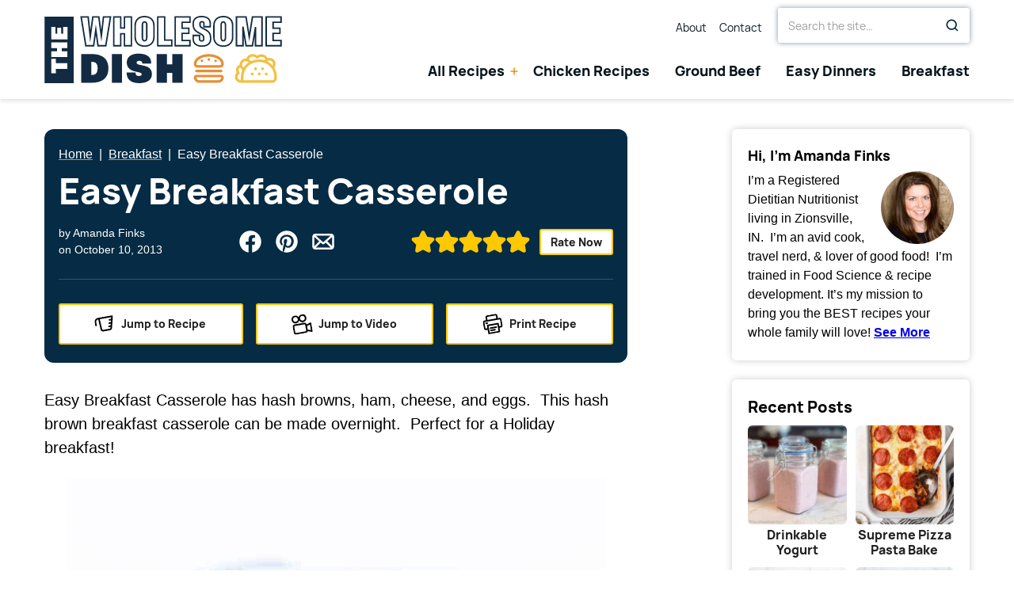

--- FILE ---
content_type: text/html; charset=UTF-8
request_url: https://www.thewholesomedish.com/easy-breakfast-casserole/comment-page-16/
body_size: 86890
content:
<!DOCTYPE html><html lang="en-US">
<head><script data-no-optimize="1" data-cfasync="false">!function(){"use strict";const t={adt_ei:{identityApiKey:"plainText",source:"url",type:"plaintext",priority:1},adt_eih:{identityApiKey:"sha256",source:"urlh",type:"hashed",priority:2},sh_kit:{identityApiKey:"sha256",source:"urlhck",type:"hashed",priority:3}},e=Object.keys(t);function i(t){return function(t){const e=t.match(/((?=([a-z0-9._!#$%+^&*()[\]<>-]+))\2@[a-z0-9._-]+\.[a-z0-9._-]+)/gi);return e?e[0]:""}(function(t){return t.replace(/\s/g,"")}(t.toLowerCase()))}!async function(){const n=new URL(window.location.href),o=n.searchParams;let a=null;const r=Object.entries(t).sort(([,t],[,e])=>t.priority-e.priority).map(([t])=>t);for(const e of r){const n=o.get(e),r=t[e];if(!n||!r)continue;const c=decodeURIComponent(n),d="plaintext"===r.type&&i(c),s="hashed"===r.type&&c;if(d||s){a={value:c,config:r};break}}if(a){const{value:t,config:e}=a;window.adthrive=window.adthrive||{},window.adthrive.cmd=window.adthrive.cmd||[],window.adthrive.cmd.push(function(){window.adthrive.identityApi({source:e.source,[e.identityApiKey]:t},({success:i,data:n})=>{i?window.adthrive.log("info","Plugin","detectEmails",`Identity API called with ${e.type} email: ${t}`,n):window.adthrive.log("warning","Plugin","detectEmails",`Failed to call Identity API with ${e.type} email: ${t}`,n)})})}!function(t,e){const i=new URL(e);t.forEach(t=>i.searchParams.delete(t)),history.replaceState(null,"",i.toString())}(e,n)}()}();
</script><meta name='robots' content='index, follow, max-image-preview:large, max-snippet:-1, max-video-preview:-1' />
	<style>img:is([sizes="auto" i], [sizes^="auto," i]) { contain-intrinsic-size: 3000px 1500px }</style>
	<meta name="pinterest-rich-pin" content="false" /><style data-no-optimize="1" data-cfasync="false">
	.adthrive-ad {
		margin-top: 10px;
		margin-bottom: 10px;
		text-align: center;
		overflow-x: visible;
		clear: both;
		line-height: 0;
	}
	.adthrive-device-desktop .adthrive-recipe,
.adthrive-device-tablet .adthrive-recipe {
	float: right;
	clear: right;
	margin-left: 10px;
}

#AdThrive_Footer_1_phone {
    z-index: 99999!important;
}

@media only screen and (max-width: 374px) {
.site-container {
padding-left:1.7%!important;
padding-right:1.7%!important;
}
.wprm-recipe-template-my-template-with-compact {
padding:3px !important;
}
}

body.search .adthrive-content, body.archive .adthrive-content {
  grid-column: 1 / -1;
}

/* Print Preview pages */
body.wprm-print .adthrive-sidebar {
    right: 10px;
    min-width: 250px;
    max-width: 320px
}

body.wprm-print .adthrive-sidebar:not(.adthrive-stuck) {
    position: absolute;
    top: 275px;
}

@media screen and (max-width: 1299px) {
    body.wprm-print.adthrive-device-desktop .wprm-recipe {
        margin-left: 25px;
        max-width: 650px;
    }
}
/* END - Print Preview pages */

/* fix sticky sidebar ads for fixed header */
.adthrive-sidebar.adthrive-stuck {
margin-top: 75px;
}
.adthrive-sticky-sidebar > div {
top: 75px!important;
}



</style>
<script data-no-optimize="1" data-cfasync="false">
	window.adthriveCLS = {
		enabledLocations: ['Content', 'Recipe'],
		injectedSlots: [],
		injectedFromPlugin: true,
		branch: 'd3c46b8',bucket: 'prod',			};
	window.adthriveCLS.siteAds = {"betaTester":false,"targeting":[{"value":"553d9184f1ff7f3838440e46","key":"siteId"},{"value":"6233884d992d387088f1204c","key":"organizationId"},{"value":"The Wholesome Dish","key":"siteName"},{"value":"AdThrive Edge","key":"service"},{"value":"on","key":"bidding"},{"value":["Food","Travel"],"key":"verticals"}],"siteUrl":"http://thewholesomedish.com","siteId":"553d9184f1ff7f3838440e46","siteName":"The Wholesome Dish","breakpoints":{"tablet":768,"desktop":1024},"cloudflare":{"version":"b770817"},"adUnits":[{"sequence":9,"thirdPartyAdUnitName":null,"targeting":[{"value":["Sidebar"],"key":"location"},{"value":true,"key":"sticky"}],"devices":["desktop"],"name":"Sidebar_9","sticky":true,"location":"Sidebar","dynamic":{"pageSelector":"","spacing":0,"max":1,"lazyMax":null,"enable":true,"lazy":false,"elementSelector":".sidebar-primary","skip":0,"classNames":[],"position":"beforeend","every":1,"enabled":true},"stickyOverlapSelector":".site-footer","adSizes":[[160,600],[336,280],[320,50],[300,600],[250,250],[1,1],[320,100],[300,1050],[300,50],[300,420],[300,250]],"priority":291,"autosize":true},{"sequence":null,"thirdPartyAdUnitName":null,"targeting":[{"value":["Content"],"key":"location"}],"devices":["desktop"],"name":"Content","sticky":false,"location":"Content","dynamic":{"pageSelector":"body.single","spacing":1,"max":3,"lazyMax":null,"enable":true,"lazy":false,"elementSelector":".entry-content > *:not(h2)","skip":7,"classNames":[],"position":"afterend","every":1,"enabled":true},"stickyOverlapSelector":"","adSizes":[[728,90],[336,280],[320,50],[468,60],[970,90],[250,250],[1,1],[320,100],[970,250],[1,2],[300,50],[300,300],[552,334],[728,250],[300,250]],"priority":199,"autosize":true},{"sequence":null,"thirdPartyAdUnitName":null,"targeting":[{"value":["Content"],"key":"location"}],"devices":["tablet"],"name":"Content","sticky":false,"location":"Content","dynamic":{"pageSelector":"body.single, body.page:not(.home)","spacing":1,"max":3,"lazyMax":2,"enable":true,"lazy":true,"elementSelector":".entry-content > *:not(h2)","skip":7,"classNames":[],"position":"afterend","every":1,"enabled":true},"stickyOverlapSelector":"","adSizes":[[728,90],[336,280],[320,50],[468,60],[970,90],[250,250],[1,1],[320,100],[970,250],[1,2],[300,50],[300,300],[552,334],[728,250],[300,250]],"priority":199,"autosize":true},{"sequence":null,"thirdPartyAdUnitName":null,"targeting":[{"value":["Content"],"key":"location"}],"devices":["phone"],"name":"Content","sticky":false,"location":"Content","dynamic":{"pageSelector":"body.single, body.page:not(.home)","spacing":1,"max":3,"lazyMax":0,"enable":true,"lazy":false,"elementSelector":".entry-content > *:not(h2)","skip":7,"classNames":[],"position":"afterend","every":1,"enabled":true},"stickyOverlapSelector":"","adSizes":[[728,90],[336,280],[320,50],[468,60],[970,90],[250,250],[1,1],[320,100],[970,250],[1,2],[300,50],[300,300],[552,334],[728,250],[300,250]],"priority":199,"autosize":true},{"sequence":null,"thirdPartyAdUnitName":null,"targeting":[{"value":["Recipe"],"key":"location"}],"devices":["phone","tablet","desktop"],"name":"Recipe","sticky":false,"location":"Recipe","dynamic":{"pageSelector":"","spacing":0,"max":1,"lazyMax":null,"enable":true,"lazy":false,"elementSelector":".wprm-recipe-instructions-container","skip":0,"classNames":[],"position":"beforebegin","every":1,"enabled":true},"stickyOverlapSelector":"","adSizes":[[320,50],[250,250],[1,1],[320,100],[1,2],[300,50],[320,300],[300,390],[300,250]],"priority":-101,"autosize":true},{"sequence":2,"thirdPartyAdUnitName":null,"targeting":[{"value":["Recipe"],"key":"location"}],"devices":["phone","tablet","desktop"],"name":"Recipe_2","sticky":false,"location":"Recipe","dynamic":{"pageSelector":"","spacing":0,"max":1,"lazyMax":null,"enable":true,"lazy":false,"elementSelector":".wprm-recipe-notes-container, .wprm-recipe-nutrition-header","skip":0,"classNames":[],"position":"beforebegin","every":1,"enabled":true},"stickyOverlapSelector":"","adSizes":[[320,50],[250,250],[1,1],[320,100],[1,2],[300,50],[320,300],[300,390],[300,250]],"priority":-102,"autosize":true},{"sequence":null,"thirdPartyAdUnitName":null,"targeting":[{"value":["Footer"],"key":"location"},{"value":true,"key":"sticky"}],"devices":["tablet","phone","desktop"],"name":"Footer","sticky":true,"location":"Footer","dynamic":{"pageSelector":"","spacing":0,"max":1,"lazyMax":null,"enable":true,"lazy":false,"elementSelector":"body","skip":0,"classNames":[],"position":"beforeend","every":1,"enabled":true},"stickyOverlapSelector":"","adSizes":[[320,50],[320,100],[728,90],[970,90],[468,60],[1,1],[300,50]],"priority":-1,"autosize":true},{"sequence":null,"thirdPartyAdUnitName":null,"targeting":[{"value":["Header"],"key":"location"}],"devices":["desktop","tablet","phone"],"name":"Header","sticky":false,"location":"Header","dynamic":{"pageSelector":"body.wprm-print","spacing":0,"max":1,"lazyMax":null,"enable":true,"lazy":false,"elementSelector":"#wprm-print-header","skip":0,"classNames":[],"position":"afterend","every":1,"enabled":true},"stickyOverlapSelector":"","adSizes":[[1,1],[300,50],[320,50],[320,100],[468,60],[728,90],[970,90]],"priority":399,"autosize":true},{"sequence":9,"thirdPartyAdUnitName":null,"targeting":[{"value":["Sidebar"],"key":"location"},{"value":true,"key":"sticky"}],"devices":["desktop"],"name":"Sidebar_9","sticky":true,"location":"Sidebar","dynamic":{"pageSelector":"body.wprm-print","spacing":0,"max":1,"lazyMax":null,"enable":true,"lazy":false,"elementSelector":"body.wprm-print","skip":0,"classNames":[],"position":"beforeend","every":1,"enabled":true},"stickyOverlapSelector":"#wprm-print-footer","adSizes":[[160,600],[336,280],[320,50],[300,600],[250,250],[1,1],[320,100],[300,1050],[300,50],[300,420],[300,250]],"priority":291,"autosize":true}],"adDensityLayout":{"mobile":{"adDensity":0.26,"onePerViewport":false},"pageOverrides":[],"desktop":{"adDensity":0.26,"onePerViewport":false}},"adDensityEnabled":true,"siteExperiments":[],"adTypes":{"sponsorTileDesktop":true,"interscrollerDesktop":true,"nativeBelowPostDesktop":true,"miniscroller":false,"largeFormatsMobile":false,"nativeMobileContent":true,"inRecipeRecommendationMobile":true,"nativeMobileRecipe":true,"sponsorTileMobile":true,"expandableCatalogAdsMobile":false,"frameAdsMobile":true,"outstreamMobile":true,"nativeHeaderMobile":true,"frameAdsDesktop":true,"inRecipeRecommendationDesktop":true,"expandableFooterDesktop":true,"nativeDesktopContent":true,"outstreamDesktop":false,"animatedFooter":true,"skylineHeader":false,"expandableFooter":false,"nativeDesktopSidebar":true,"videoFootersMobile":true,"videoFootersDesktop":true,"interscroller":false,"nativeDesktopRecipe":true,"nativeHeaderDesktop":true,"nativeBelowPostMobile":true,"expandableCatalogAdsDesktop":false,"largeFormatsDesktop":false},"adOptions":{"theTradeDesk":true,"rtbhouse":true,"undertone":true,"sidebarConfig":{"dynamicStickySidebar":{"minHeight":2400,"enabled":true,"blockedSelectors":[]}},"footerCloseButton":true,"teads":true,"seedtag":true,"pmp":true,"thirtyThreeAcross":true,"sharethrough":true,"optimizeVideoPlayersForEarnings":true,"removeVideoTitleWrapper":false,"pubMatic":true,"contentTermsFooterEnabled":true,"infiniteScroll":false,"longerVideoAdPod":true,"yahoossp":true,"spa":false,"stickyContainerConfig":{"recipeDesktop":{"minHeight":null,"enabled":false},"blockedSelectors":[],"stickyHeaderSelectors":[],"content":{"minHeight":null,"enabled":false},"recipeMobile":{"minHeight":null,"enabled":false}},"sonobi":true,"gatedPrint":{"siteEmailServiceProviderId":null,"defaultOptIn":false,"enabled":false,"newsletterPromptEnabled":false},"yieldmo":true,"footerSelector":"","amazonUAM":true,"gamMCMEnabled":true,"gamMCMChildNetworkCode":"53456949","rubiconMediaMath":true,"rubicon":true,"conversant":true,"openx":true,"customCreativeEnabled":true,"mobileHeaderHeight":1,"secColor":"#000000","unruly":true,"mediaGrid":true,"bRealTime":false,"adInViewTime":null,"gumgum":true,"comscoreFooter":true,"desktopInterstitial":false,"amx":true,"footerCloseButtonDesktop":true,"ozone":true,"isAutoOptimized":false,"adform":true,"comscoreTAL":true,"targetaff":false,"bgColor":"#FFFFFF","advancePlaylistOptions":{"playlistPlayer":{"enabled":true},"relatedPlayer":{"enabled":false,"applyToFirst":false}},"kargo":true,"liveRampATS":true,"footerCloseButtonMobile":true,"interstitialBlockedPageSelectors":"","prioritizeShorterVideoAds":true,"allowSmallerAdSizes":true,"comscore":"Food","blis":true,"wakeLock":{"desktopEnabled":true,"mobileValue":15,"mobileEnabled":true,"desktopValue":30},"mobileInterstitial":false,"tripleLift":true,"sensitiveCategories":["alc","ast","cbd","conl","cosm","dat","drg","gamv"],"liveRamp":true,"mobileInterstitialBlockedPageSelectors":"","adthriveEmailIdentity":true,"criteo":true,"nativo":true,"infiniteScrollOptions":{"selector":"","heightThreshold":0},"siteAttributes":{"mobileHeaderSelectors":[],"desktopHeaderSelectors":[]},"dynamicContentSlotLazyLoading":true,"clsOptimizedAds":true,"ogury":true,"verticals":["Food","Travel"],"inImage":false,"stackadapt":true,"usCMP":{"enabled":false,"regions":[]},"advancePlaylist":true,"medianet":true,"delayLoading":true,"inImageZone":null,"appNexus":true,"rise":true,"liveRampId":"","infiniteScrollRefresh":false,"indexExchange":true},"siteAdsProfiles":[],"thirdPartySiteConfig":{"partners":{"discounts":[]}},"featureRollouts":{"ad-fit-width":{"featureRolloutId":36,"data":null,"enabled":true},"disable-restart-sticky-video-inactive":{"featureRolloutId":51,"data":null,"enabled":true},"disable-delay-loading-good-cwv":{"featureRolloutId":43,"data":null,"enabled":true}},"videoPlayers":{"contextual":{"autoplayCollapsibleEnabled":true,"overrideEmbedLocation":false,"defaultPlayerType":"static"},"videoEmbed":"wordpress","footerSelector":"","contentSpecificPlaylists":[{"isDraft":false,"playlistId":"KABCkUlK","categories":["soup"]},{"isDraft":false,"playlistId":"jcoGwS0k","categories":["side-dish"]},{"isDraft":false,"playlistId":"kKRq3dhf","categories":["easy-dinners"]},{"isDraft":false,"playlistId":"2tiUkH6v","categories":["dessert"]},{"isDraft":false,"playlistId":"XFyAAFZR","categories":["breakfast"]},{"isDraft":false,"playlistId":"VRBiLBXI","categories":[]}],"players":[{"playlistId":"FCZVzuUn","pageSelector":"body.single, body.page","devices":["desktop"],"description":"","skip":5,"title":"My Latest Videos","type":"stickyPlaylist","enabled":true,"footerSelector":"","formattedType":"Sticky Playlist","elementSelector":".entry-content > *:not(h2)","id":4049650,"position":"afterend","saveVideoCloseState":false,"shuffle":true,"mobileHeaderSelector":null,"playerId":"qPbtegVt"},{"playlistId":"FCZVzuUn","pageSelector":"body.single, body.page","devices":["mobile"],"mobileLocation":"bottom-left","description":"","skip":5,"title":"My Latest Videos","type":"stickyPlaylist","enabled":true,"footerSelector":"","formattedType":"Sticky Playlist","elementSelector":".entry-content > *:not(h2)","id":4049651,"position":"afterend","saveVideoCloseState":false,"shuffle":true,"mobileHeaderSelector":null,"playerId":"qPbtegVt"},{"devices":["desktop","mobile"],"formattedType":"Stationary Related","description":"","id":4049647,"title":"Stationary related player - desktop and mobile","type":"stationaryRelated","enabled":true,"playerId":"LonDW2vK"},{"playlistId":"","pageSelector":"body.single, body.page","devices":["desktop"],"description":"","skip":2,"title":"","type":"stickyRelated","enabled":true,"formattedType":"Sticky Related","elementSelector":".entry-content > p","id":4049648,"position":"afterend","playerId":"LonDW2vK"},{"playlistId":"","pageSelector":"body.single, body.page","devices":["mobile"],"mobileLocation":"bottom-right","description":"","skip":2,"title":"","type":"stickyRelated","enabled":true,"formattedType":"Sticky Related","elementSelector":".entry-content > p","id":4049649,"position":"afterend","saveVideoCloseState":false,"shuffle":false,"mobileHeaderSelector":null,"playerId":"LonDW2vK"}],"partners":{"theTradeDesk":true,"unruly":true,"mediaGrid":true,"undertone":true,"gumgum":true,"seedtag":true,"amx":true,"ozone":true,"adform":true,"pmp":true,"kargo":true,"connatix":true,"stickyOutstream":{"desktop":{"enabled":false},"blockedPageSelectors":"","mobileLocation":null,"allowOnHomepage":false,"mobile":{"enabled":false},"saveVideoCloseState":false,"mobileHeaderSelector":"","allowForPageWithStickyPlayer":{"enabled":false}},"sharethrough":true,"blis":true,"tripleLift":true,"pubMatic":true,"criteo":true,"yahoossp":true,"nativo":true,"stackadapt":true,"yieldmo":true,"amazonUAM":true,"medianet":true,"rubicon":true,"appNexus":true,"rise":true,"openx":true,"indexExchange":true}}};</script>

<script data-no-optimize="1" data-cfasync="false">
(function(w, d) {
	w.adthrive = w.adthrive || {};
	w.adthrive.cmd = w.adthrive.cmd || [];
	w.adthrive.plugin = 'adthrive-ads-3.10.0';
	w.adthrive.host = 'ads.adthrive.com';
	w.adthrive.integration = 'plugin';

	var commitParam = (w.adthriveCLS && w.adthriveCLS.bucket !== 'prod' && w.adthriveCLS.branch) ? '&commit=' + w.adthriveCLS.branch : '';

	var s = d.createElement('script');
	s.async = true;
	s.referrerpolicy='no-referrer-when-downgrade';
	s.src = 'https://' + w.adthrive.host + '/sites/553d9184f1ff7f3838440e46/ads.min.js?referrer=' + w.encodeURIComponent(w.location.href) + commitParam + '&cb=' + (Math.floor(Math.random() * 100) + 1) + '';
	var n = d.getElementsByTagName('script')[0];
	n.parentNode.insertBefore(s, n);
})(window, document);
</script>
<link rel="dns-prefetch" href="https://ads.adthrive.com/"><link rel="preconnect" href="https://ads.adthrive.com/"><link rel="preconnect" href="https://ads.adthrive.com/" crossorigin>
	<!-- This site is optimized with the Yoast SEO plugin v26.8 - https://yoast.com/product/yoast-seo-wordpress/ -->
	<title>Easy Breakfast Casserole - The Wholesome Dish</title>
	<meta name="description" content="Easy Breakfast Casserole has hash browns, ham, cheese, and eggs.  This hash brown breakfast casserole can be made overnight.  Perfect for a Holiday breakfast!" />
	<link rel="canonical" href="https://www.thewholesomedish.com/easy-breakfast-casserole/" />
	<meta property="og:locale" content="en_US" />
	<meta property="og:type" content="article" />
	<meta property="og:title" content="Easy Breakfast Casserole - The Wholesome Dish" />
	<meta property="og:description" content="Easy Breakfast Casserole has hash browns, ham, cheese, and eggs.  This hash brown breakfast casserole can be made overnight.  Perfect for a Holiday breakfast!" />
	<meta property="og:url" content="https://www.thewholesomedish.com/easy-breakfast-casserole/" />
	<meta property="og:site_name" content="The Wholesome Dish" />
	<meta property="article:publisher" content="https://www.facebook.com/thewholesomedish/" />
	<meta property="article:published_time" content="2013-10-10T21:42:21+00:00" />
	<meta property="article:modified_time" content="2020-07-09T19:22:09+00:00" />
	<meta property="og:image" content="https://www.thewholesomedish.com/wp-content/uploads/2013/10/550.jpg" />
	<meta property="og:image:width" content="550" />
	<meta property="og:image:height" content="550" />
	<meta property="og:image:type" content="image/jpeg" />
	<meta name="author" content="Amanda Finks" />
	<meta name="twitter:card" content="summary_large_image" />
	<meta name="twitter:label1" content="Written by" />
	<meta name="twitter:data1" content="Amanda Finks" />
	<meta name="twitter:label2" content="Est. reading time" />
	<meta name="twitter:data2" content="2 minutes" />
	<script type="application/ld+json" class="yoast-schema-graph">{"@context":"https://schema.org","@graph":[{"@type":"Article","@id":"https://www.thewholesomedish.com/easy-breakfast-casserole/#article","isPartOf":{"@id":"https://www.thewholesomedish.com/easy-breakfast-casserole/"},"author":{"name":"Amanda Finks","@id":"https://www.thewholesomedish.com/#/schema/person/2c6befc6299adcb6ba10e82c5e3753c9"},"headline":"Easy Breakfast Casserole","datePublished":"2013-10-10T21:42:21+00:00","dateModified":"2020-07-09T19:22:09+00:00","wordCount":442,"commentCount":570,"publisher":{"@id":"https://www.thewholesomedish.com/#organization"},"image":{"@id":"https://www.thewholesomedish.com/easy-breakfast-casserole/#primaryimage"},"thumbnailUrl":"https://www.thewholesomedish.com/wp-content/uploads/2013/10/550.jpg","keywords":["breakfast","brunch","casserole","christmas","easter","eggs","ham","hash browns","holiday","potatoes","thanksgiving"],"articleSection":["All Recipes","Breakfast"],"inLanguage":"en-US","potentialAction":[{"@type":"CommentAction","name":"Comment","target":["https://www.thewholesomedish.com/easy-breakfast-casserole/#respond"]}]},{"@type":"WebPage","@id":"https://www.thewholesomedish.com/easy-breakfast-casserole/","url":"https://www.thewholesomedish.com/easy-breakfast-casserole/","name":"Easy Breakfast Casserole - The Wholesome Dish","isPartOf":{"@id":"https://www.thewholesomedish.com/#website"},"primaryImageOfPage":{"@id":"https://www.thewholesomedish.com/easy-breakfast-casserole/#primaryimage"},"image":{"@id":"https://www.thewholesomedish.com/easy-breakfast-casserole/#primaryimage"},"thumbnailUrl":"https://www.thewholesomedish.com/wp-content/uploads/2013/10/550.jpg","datePublished":"2013-10-10T21:42:21+00:00","dateModified":"2020-07-09T19:22:09+00:00","description":"Easy Breakfast Casserole has hash browns, ham, cheese, and eggs.  This hash brown breakfast casserole can be made overnight.  Perfect for a Holiday breakfast!","breadcrumb":{"@id":"https://www.thewholesomedish.com/easy-breakfast-casserole/#breadcrumb"},"inLanguage":"en-US","potentialAction":[{"@type":"ReadAction","target":["https://www.thewholesomedish.com/easy-breakfast-casserole/"]}]},{"@type":"ImageObject","inLanguage":"en-US","@id":"https://www.thewholesomedish.com/easy-breakfast-casserole/#primaryimage","url":"https://www.thewholesomedish.com/wp-content/uploads/2013/10/550.jpg","contentUrl":"https://www.thewholesomedish.com/wp-content/uploads/2013/10/550.jpg","width":550,"height":550,"caption":"Slice of breakfast casserole with hash browns, ham, and cheese with salsa on top"},{"@type":"BreadcrumbList","@id":"https://www.thewholesomedish.com/easy-breakfast-casserole/#breadcrumb","itemListElement":[{"@type":"ListItem","position":1,"name":"Home","item":"https://www.thewholesomedish.com/"},{"@type":"ListItem","position":2,"name":"Breakfast","item":"https://www.thewholesomedish.com/category/breakfast/"},{"@type":"ListItem","position":3,"name":"Easy Breakfast Casserole"}]},{"@type":"WebSite","@id":"https://www.thewholesomedish.com/#website","url":"https://www.thewholesomedish.com/","name":"The Wholesome Dish","description":"Easy Recipes for Busy Families","publisher":{"@id":"https://www.thewholesomedish.com/#organization"},"potentialAction":[{"@type":"SearchAction","target":{"@type":"EntryPoint","urlTemplate":"https://www.thewholesomedish.com/?s={search_term_string}"},"query-input":{"@type":"PropertyValueSpecification","valueRequired":true,"valueName":"search_term_string"}}],"inLanguage":"en-US"},{"@type":"Organization","@id":"https://www.thewholesomedish.com/#organization","name":"The Wholesome Dish","url":"https://www.thewholesomedish.com/","logo":{"@type":"ImageObject","inLanguage":"en-US","@id":"https://www.thewholesomedish.com/#/schema/logo/image/","url":"https://www.thewholesomedish.com/wp-content/uploads/2022/05/organization-logo.jpg","contentUrl":"https://www.thewholesomedish.com/wp-content/uploads/2022/05/organization-logo.jpg","width":796,"height":226,"caption":"The Wholesome Dish"},"image":{"@id":"https://www.thewholesomedish.com/#/schema/logo/image/"},"sameAs":["https://www.facebook.com/thewholesomedish/","https://www.instagram.com/the_wholesome_dish/","https://www.pinterest.com/thewholesomedish","https://www.tiktok.com/@amandafinksofficial"]},{"@type":"Person","@id":"https://www.thewholesomedish.com/#/schema/person/2c6befc6299adcb6ba10e82c5e3753c9","name":"Amanda Finks","image":{"@type":"ImageObject","inLanguage":"en-US","@id":"https://www.thewholesomedish.com/#/schema/person/image/","url":"https://secure.gravatar.com/avatar/f6189ce30ef516a4e69d0d22cdd9ee3e36b1d617597a0bcac2ae1d551c33c825?s=96&d=mm&r=pg","contentUrl":"https://secure.gravatar.com/avatar/f6189ce30ef516a4e69d0d22cdd9ee3e36b1d617597a0bcac2ae1d551c33c825?s=96&d=mm&r=pg","caption":"Amanda Finks"},"description":"I’m a Registered Dietitian Nutritionist living in Zionsville, IN. I’m an avid cook, travel nerd, &amp; lover of good food! I’m trained in Food Science &amp; recipe development. It’s my mission to bring you the BEST recipes your whole family will love!","sameAs":["https://www.thewholesomedish.com/about-me/"]},{"@type":"Recipe","name":"Easy Breakfast Casserole Recipe","author":{"@type":"Person","name":"Amanda Finks"},"description":"This Easy Breakfast Casserole Recipe has hash browns, ham, cheese, and eggs. &nbsp;This hash brown breakfast casserole can be made overnight. &nbsp;Perfect for a holiday breakfast!","datePublished":"2013-10-10T16:42:21+00:00","image":["https://www.thewholesomedish.com/wp-content/uploads/2013/10/550.jpg","https://www.thewholesomedish.com/wp-content/uploads/2013/10/550-500x500.jpg","https://www.thewholesomedish.com/wp-content/uploads/2013/10/550-500x375.jpg","https://www.thewholesomedish.com/wp-content/uploads/2013/10/550-480x270.jpg"],"video":{"name":"Easy Breakfast Casserole","description":"Easy Breakfast Casserole is great for a make ahead breakfast or for feeding a crowd on Holiday mornings","thumbnailUrl":"https://content.jwplatform.com/thumbs/USKdAhO7-720.jpg","contentUrl":"https://content.jwplatform.com/videos/USKdAhO7.mp4","uploadDate":"2017-09-11T16:45:43.000Z","@type":"VideoObject"},"recipeYield":["12","12 servings"],"prepTime":"PT5M","cookTime":"PT60M","totalTime":"PT65M","recipeIngredient":["24 oz. frozen hash browns (-about 8 cups)","16 oz. cubed ham","8 oz. sharp cheddar cheese (-shredded)","12  large eggs","1 cup milk (-I used skim)","1 teaspoon salt","1/2 teaspoon ground black pepper","cooking spray"],"recipeInstructions":[{"@type":"HowToStep","text":"Preheat oven to 350 degrees F.","name":"Preheat oven to 350 degrees F.","url":"https://www.thewholesomedish.com/easy-breakfast-casserole/#wprm-recipe-7143-step-0-0"},{"@type":"HowToStep","text":"Add the frozen potatoes, ham, and cheese to a large bowl. Toss to combine. Pour the mixture into a 9 x 13 inch baking dish that has been sprayed with cooking spray.","name":"Add the frozen potatoes, ham, and cheese to a large bowl. Toss to combine. Pour the mixture into a 9 x 13 inch baking dish that has been sprayed with cooking spray.","url":"https://www.thewholesomedish.com/easy-breakfast-casserole/#wprm-recipe-7143-step-0-1"},{"@type":"HowToStep","text":"In a large bowl, whisk the eggs with the milk, salt, and pepper (I use the same bowl from step 1).","name":"In a large bowl, whisk the eggs with the milk, salt, and pepper (I use the same bowl from step 1).","url":"https://www.thewholesomedish.com/easy-breakfast-casserole/#wprm-recipe-7143-step-0-2"},{"@type":"HowToStep","text":"Pour the egg mixture over the hash brown mixture. Pat everything down with the back of a wooden spoon.","name":"Pour the egg mixture over the hash brown mixture. Pat everything down with the back of a wooden spoon.","url":"https://www.thewholesomedish.com/easy-breakfast-casserole/#wprm-recipe-7143-step-0-3"},{"@type":"HowToStep","text":"Bake for one hour, uncovered. The center should be set and the edges should be golden brown.","name":"Bake for one hour, uncovered. The center should be set and the edges should be golden brown.","url":"https://www.thewholesomedish.com/easy-breakfast-casserole/#wprm-recipe-7143-step-0-4"}],"aggregateRating":{"@type":"AggregateRating","ratingValue":"4.94","ratingCount":"204","reviewCount":"11"},"review":[{"@type":"Review","reviewRating":{"@type":"Rating","ratingValue":"5"},"reviewBody":"This recipe is a favorite for vacation and my grandchildren love it!","author":{"@type":"Person","name":"Lisa"},"datePublished":"2025-06-26"},{"@type":"Review","reviewRating":{"@type":"Rating","ratingValue":"5"},"reviewBody":"I made this recipe and added 1/4 cup dice small red and green bell peppers and a 1/4 cup dice small yellow onion","author":{"@type":"Person","name":"Charles Peters"},"datePublished":"2025-05-04"},{"@type":"Review","reviewRating":{"@type":"Rating","ratingValue":"5"},"reviewBody":"I fixed this for an Easter breakfast at church today.  It went over very well!  I made one \"tweak\" to the recipe, since most hash browns come in 30 ounce packages.  I used a 24 ounce package of hash brown potatoes O'Brien.  The red and green peppers and onion added just the right amount of flavor.\r\n\r\nMy wife and I are sodium restricted so we left out the salt and even rinsed the ham cubes to reduce their sodium content.  That knocked down the sodium to near \"low sodium\" range.\r\n\r\nAll in all  this is a good recipe. It will be used again.","author":{"@type":"Person","name":"Doug Schwandt"},"datePublished":"2025-04-20"},{"@type":"Review","reviewRating":{"@type":"Rating","ratingValue":"5"},"reviewBody":"I added chopped Problano roasted peppers","author":{"@type":"Person","name":"Charles Peters"},"datePublished":"2025-04-08"},{"@type":"Review","reviewRating":{"@type":"Rating","ratingValue":"5"},"reviewBody":"So, so good. I baked this at 360 F and an hour was just right.","author":{"@type":"Person","name":"Gianna"},"datePublished":"2025-02-08"},{"@type":"Review","reviewRating":{"@type":"Rating","ratingValue":"5"},"reviewBody":"This recipe is delicious as is, and also very versatile!  I have made it many times, sometimes as written, sometimes using sausage instead of ham, and sometimes adding veggies such as chopped frozen broccoli florets or red peppers.  Other times I have added 1 cup picante salsa, or a can of green chile, or chopped green onions.  My family loves this recipe; thank you for sharing it!","author":{"@type":"Person","name":"Bethany"},"datePublished":"2025-01-16"},{"@type":"Review","reviewRating":{"@type":"Rating","ratingValue":"5"},"reviewBody":"Easy and delicious.  I make it the night before and cook it in the morning.","author":{"@type":"Person","name":"TP"},"datePublished":"2025-01-08"},{"@type":"Review","reviewRating":{"@type":"Rating","ratingValue":"5"},"reviewBody":"You use 8 ounces of cheese (so one 8 ounce bag if using pre-shredded cheese).  One cup is only 8 ounces in liquid measurements.  Dry measurements can vary.  Hope this helps! :)","author":{"@type":"Person","name":"Melissa"},"datePublished":"2024-12-24"},{"@type":"Review","reviewRating":{"@type":"Rating","ratingValue":"5"},"reviewBody":"I make this several times a year, and it is great to take camping.  Today I made it and was trying to go from memory and accidentally put in two cups of milk.  It turned out really light and airy.  Was so yummy so I will add extra milk from now on.  I cooked for one hour with mostly frozen hash browns and it was done in that time.","author":{"@type":"Person","name":"Susan"},"datePublished":"2024-10-10"},{"@type":"Review","reviewRating":{"@type":"Rating","ratingValue":"5"},"reviewBody":"Takes longer than an hour in my oven at 350. After, 70 minutes, I increased temperature to 375 for another 10 mins. Otherwise very yummy.","author":{"@type":"Person","name":"LC"},"datePublished":"2024-07-04"},{"@type":"Review","reviewRating":{"@type":"Rating","ratingValue":"5"},"reviewBody":"Hannah, below your comment posted that she finds she needs to cook it for about twenty extra minutes, Don't know, but that might help...","author":{"@type":"Person","name":"Rebecca Holder"},"datePublished":"2024-06-27"}],"recipeCategory":["Breakfast","brunch"],"recipeCuisine":["American"],"keywords":"easy breakfast casserole, egg casserole recipe, hash brown breakfast casserole","nutrition":{"@type":"NutritionInformation","servingSize":"1 /12th of the recipe","calories":"208 kcal","carbohydrateContent":"13.2 g","proteinContent":"17.3 g","fatContent":"9.8 g","saturatedFatContent":"4.4 g","cholesterolContent":"223 mg","sodiumContent":"359 mg","fiberContent":"1.4 g","sugarContent":"2.1 g"},"@id":"https://www.thewholesomedish.com/easy-breakfast-casserole/#recipe","isPartOf":{"@id":"https://www.thewholesomedish.com/easy-breakfast-casserole/#article"},"mainEntityOfPage":"https://www.thewholesomedish.com/easy-breakfast-casserole/"}]}</script>
	<!-- / Yoast SEO plugin. -->


<link href='https://fonts.gstatic.com' crossorigin rel='preconnect' />
<link rel="alternate" type="application/rss+xml" title="The Wholesome Dish &raquo; Feed" href="https://www.thewholesomedish.com/feed/" />
<link rel="alternate" type="application/rss+xml" title="The Wholesome Dish &raquo; Comments Feed" href="https://www.thewholesomedish.com/comments/feed/" />
<link rel="alternate" type="application/rss+xml" title="The Wholesome Dish &raquo; Easy Breakfast Casserole Comments Feed" href="https://www.thewholesomedish.com/easy-breakfast-casserole/feed/" />
<script>(()=>{"use strict";const e=[400,500,600,700,800,900],t=e=>`wprm-min-${e}`,n=e=>`wprm-max-${e}`,s=new Set,o="ResizeObserver"in window,r=o?new ResizeObserver((e=>{for(const t of e)c(t.target)})):null,i=.5/(window.devicePixelRatio||1);function c(s){const o=s.getBoundingClientRect().width||0;for(let r=0;r<e.length;r++){const c=e[r],a=o<=c+i;o>c+i?s.classList.add(t(c)):s.classList.remove(t(c)),a?s.classList.add(n(c)):s.classList.remove(n(c))}}function a(e){s.has(e)||(s.add(e),r&&r.observe(e),c(e))}!function(e=document){e.querySelectorAll(".wprm-recipe").forEach(a)}();if(new MutationObserver((e=>{for(const t of e)for(const e of t.addedNodes)e instanceof Element&&(e.matches?.(".wprm-recipe")&&a(e),e.querySelectorAll?.(".wprm-recipe").forEach(a))})).observe(document.documentElement,{childList:!0,subtree:!0}),!o){let e=0;addEventListener("resize",(()=>{e&&cancelAnimationFrame(e),e=requestAnimationFrame((()=>s.forEach(c)))}),{passive:!0})}})();</script><link rel='stylesheet' id='wprm-public-css' href='https://www.thewholesomedish.com/wp-content/plugins/wp-recipe-maker/dist/public-modern.css?ver=10.3.2' media='all' />
<link rel='stylesheet' id='wp-block-library-css' href='https://www.thewholesomedish.com/wp-includes/css/dist/block-library/style.min.css?ver=6.8.3' media='all' />
<link rel='stylesheet' id='wprmp-public-css' href='https://www.thewholesomedish.com/wp-content/plugins/wp-recipe-maker-premium/dist/public-elite.css?ver=10.3.4' media='all' />
<style id='global-styles-inline-css'>
:root{--wp--preset--aspect-ratio--square: 1;--wp--preset--aspect-ratio--4-3: 4/3;--wp--preset--aspect-ratio--3-4: 3/4;--wp--preset--aspect-ratio--3-2: 3/2;--wp--preset--aspect-ratio--2-3: 2/3;--wp--preset--aspect-ratio--16-9: 16/9;--wp--preset--aspect-ratio--9-16: 9/16;--wp--preset--color--black: #000000;--wp--preset--color--cyan-bluish-gray: #abb8c3;--wp--preset--color--white: #ffffff;--wp--preset--color--pale-pink: #f78da7;--wp--preset--color--vivid-red: #cf2e2e;--wp--preset--color--luminous-vivid-orange: #ff6900;--wp--preset--color--luminous-vivid-amber: #fcb900;--wp--preset--color--light-green-cyan: #7bdcb5;--wp--preset--color--vivid-green-cyan: #00d084;--wp--preset--color--pale-cyan-blue: #8ed1fc;--wp--preset--color--vivid-cyan-blue: #0693e3;--wp--preset--color--vivid-purple: #9b51e0;--wp--preset--color--foreground: #000000;--wp--preset--color--background: #ffffff;--wp--preset--color--primary: #062B44;--wp--preset--color--secondary: #F48C06;--wp--preset--color--tertiary: #FFC900;--wp--preset--color--quaternary: #05141C;--wp--preset--gradient--vivid-cyan-blue-to-vivid-purple: linear-gradient(135deg,rgba(6,147,227,1) 0%,rgb(155,81,224) 100%);--wp--preset--gradient--light-green-cyan-to-vivid-green-cyan: linear-gradient(135deg,rgb(122,220,180) 0%,rgb(0,208,130) 100%);--wp--preset--gradient--luminous-vivid-amber-to-luminous-vivid-orange: linear-gradient(135deg,rgba(252,185,0,1) 0%,rgba(255,105,0,1) 100%);--wp--preset--gradient--luminous-vivid-orange-to-vivid-red: linear-gradient(135deg,rgba(255,105,0,1) 0%,rgb(207,46,46) 100%);--wp--preset--gradient--very-light-gray-to-cyan-bluish-gray: linear-gradient(135deg,rgb(238,238,238) 0%,rgb(169,184,195) 100%);--wp--preset--gradient--cool-to-warm-spectrum: linear-gradient(135deg,rgb(74,234,220) 0%,rgb(151,120,209) 20%,rgb(207,42,186) 40%,rgb(238,44,130) 60%,rgb(251,105,98) 80%,rgb(254,248,76) 100%);--wp--preset--gradient--blush-light-purple: linear-gradient(135deg,rgb(255,206,236) 0%,rgb(152,150,240) 100%);--wp--preset--gradient--blush-bordeaux: linear-gradient(135deg,rgb(254,205,165) 0%,rgb(254,45,45) 50%,rgb(107,0,62) 100%);--wp--preset--gradient--luminous-dusk: linear-gradient(135deg,rgb(255,203,112) 0%,rgb(199,81,192) 50%,rgb(65,88,208) 100%);--wp--preset--gradient--pale-ocean: linear-gradient(135deg,rgb(255,245,203) 0%,rgb(182,227,212) 50%,rgb(51,167,181) 100%);--wp--preset--gradient--electric-grass: linear-gradient(135deg,rgb(202,248,128) 0%,rgb(113,206,126) 100%);--wp--preset--gradient--midnight: linear-gradient(135deg,rgb(2,3,129) 0%,rgb(40,116,252) 100%);--wp--preset--font-size--small: 1rem;--wp--preset--font-size--medium: clamp( 1.1875rem, 2.88vw, 1.3125rem);--wp--preset--font-size--large: clamp(1.25rem, 2.88vw, 1.5rem);--wp--preset--font-size--x-large: clamp(1.375rem, 4vw, 1.625rem);--wp--preset--font-size--tiny: 0.6875rem;--wp--preset--font-size--normal: clamp( 1.125rem, 2.88vw, 1.25rem);--wp--preset--font-size--big: clamp(1.375rem, 4.5vw, 1.875rem);--wp--preset--font-size--huge: clamp(1.5625rem, 5vw, 2.125rem);--wp--preset--font-size--jumbo: clamp(1.75rem, 5.25vw, 2.375rem);--wp--preset--font-size--gigantic: clamp(1.9375rem, 6vw, 2.625rem);--wp--preset--font-size--colossal: clamp(2.125rem, 6.5vw, 2.875rem);--wp--preset--font-family--system-font: -apple-system,BlinkMacSystemFont,"Segoe UI",Roboto,Oxygen-Sans,Ubuntu,Cantarell,"Helvetica Neue",sans-serif;--wp--preset--font-family--sans-serif: Manrope,"Iowan Old Style","Apple Garamond","Baskerville","Times New Roman","Droid Serif","Times","Source Serif Pro",serif;--wp--preset--font-family--serif: Georgia, -apple-system-ui-serif, ui-serif, Noto Serif, Iowan Old Style, Apple Garamond, Baskerville, Times New Roman, Droid Serif, Times, Source Serif Pro, serif, Apple Color Emoji, Segoe UI Emoji, Segoe UI Symbol;--wp--preset--font-family--mono: ui-monospace, SFMono-Regular, ui-monospace, Monaco, 'Andale Mono', 'Ubuntu Mono', monospace;--wp--preset--spacing--20: 0.44rem;--wp--preset--spacing--30: 0.67rem;--wp--preset--spacing--40: 1rem;--wp--preset--spacing--50: 1.5rem;--wp--preset--spacing--60: 2.25rem;--wp--preset--spacing--70: 3.38rem;--wp--preset--spacing--80: 5.06rem;--wp--preset--shadow--natural: 6px 6px 9px rgba(0, 0, 0, 0.2);--wp--preset--shadow--deep: 12px 12px 50px rgba(0, 0, 0, 0.4);--wp--preset--shadow--sharp: 6px 6px 0px rgba(0, 0, 0, 0.2);--wp--preset--shadow--outlined: 6px 6px 0px -3px rgba(255, 255, 255, 1), 6px 6px rgba(0, 0, 0, 1);--wp--preset--shadow--crisp: 6px 6px 0px rgba(0, 0, 0, 1);--wp--custom--border-radius--normal: 12px;--wp--custom--border-radius--large: 32px;--wp--custom--box-shadow--small: 0 4px 8px -4px rgba(113,113,113,0.16);--wp--custom--box-shadow--normal: 0 8px 16px -8px rgba(113,113,113,0.16);--wp--custom--box-shadow--large: 0 12px 32px -8px rgba(113,113,113,0.16);--wp--custom--color--link: var(--wp--preset--color--primary);--wp--custom--color--link-hover: var(--wp--preset--color--quaternary);--wp--custom--color--primary-darken: var(--wp--preset--color--quaternary);--wp--custom--color--secondary-darken: #c26f05;--wp--custom--color--tertiary-darken: #cca100;--wp--custom--color--quaternary-darken: #000000;--wp--custom--layout--content: 736px;--wp--custom--layout--wide: 1168px;--wp--custom--layout--padding: 16px;--wp--custom--layout--block-gap: 1.5rem;--wp--custom--layout--site-top: 1.5rem;--wp--custom--layout--site-bottom: 4.25rem;--wp--custom--line-height--tiny: 1.1;--wp--custom--line-height--small: 1.2;--wp--custom--line-height--medium: 1.4;--wp--custom--line-height--normal: 1.5;}.wp-block-button .wp-block-button__link{--wp--preset--color--primary: #062B44;--wp--preset--color--secondary: #F48C06;--wp--preset--color--tertiary: #FFC900;--wp--preset--color--quaternary: #05141C;}.wp-block-group{--wp--preset--color--foreground: #000000;--wp--preset--color--background: #ffffff;--wp--preset--color--primary: #062B44;--wp--preset--color--secondary: #F48C06;--wp--preset--color--tertiary: #FFC900;--wp--preset--color--quaternary: #05141C;}:root { --wp--style--global--content-size: var(--wp--custom--layout--content);--wp--style--global--wide-size: var(--wp--custom--layout--wide); }:where(body) { margin: 0; }.wp-site-blocks > .alignleft { float: left; margin-right: 2em; }.wp-site-blocks > .alignright { float: right; margin-left: 2em; }.wp-site-blocks > .aligncenter { justify-content: center; margin-left: auto; margin-right: auto; }:where(.wp-site-blocks) > * { margin-block-start: var(--wp--custom--layout--block-gap); margin-block-end: 0; }:where(.wp-site-blocks) > :first-child { margin-block-start: 0; }:where(.wp-site-blocks) > :last-child { margin-block-end: 0; }:root { --wp--style--block-gap: var(--wp--custom--layout--block-gap); }:root :where(.is-layout-flow) > :first-child{margin-block-start: 0;}:root :where(.is-layout-flow) > :last-child{margin-block-end: 0;}:root :where(.is-layout-flow) > *{margin-block-start: var(--wp--custom--layout--block-gap);margin-block-end: 0;}:root :where(.is-layout-constrained) > :first-child{margin-block-start: 0;}:root :where(.is-layout-constrained) > :last-child{margin-block-end: 0;}:root :where(.is-layout-constrained) > *{margin-block-start: var(--wp--custom--layout--block-gap);margin-block-end: 0;}:root :where(.is-layout-flex){gap: var(--wp--custom--layout--block-gap);}:root :where(.is-layout-grid){gap: var(--wp--custom--layout--block-gap);}.is-layout-flow > .alignleft{float: left;margin-inline-start: 0;margin-inline-end: 2em;}.is-layout-flow > .alignright{float: right;margin-inline-start: 2em;margin-inline-end: 0;}.is-layout-flow > .aligncenter{margin-left: auto !important;margin-right: auto !important;}.is-layout-constrained > .alignleft{float: left;margin-inline-start: 0;margin-inline-end: 2em;}.is-layout-constrained > .alignright{float: right;margin-inline-start: 2em;margin-inline-end: 0;}.is-layout-constrained > .aligncenter{margin-left: auto !important;margin-right: auto !important;}.is-layout-constrained > :where(:not(.alignleft):not(.alignright):not(.alignfull)){max-width: var(--wp--style--global--content-size);margin-left: auto !important;margin-right: auto !important;}.is-layout-constrained > .alignwide{max-width: var(--wp--style--global--wide-size);}body .is-layout-flex{display: flex;}.is-layout-flex{flex-wrap: wrap;align-items: center;}.is-layout-flex > :is(*, div){margin: 0;}body .is-layout-grid{display: grid;}.is-layout-grid > :is(*, div){margin: 0;}body{background-color: var(--wp--preset--color--background);color: var(--wp--preset--color--foreground);font-family: var(--wp--preset--font-family--system-font);font-size: var(--wp--preset--font-size--normal);line-height: var(--wp--custom--line-height--normal);padding-top: 0px;padding-right: 0px;padding-bottom: 0px;padding-left: 0px;}a:where(:not(.wp-element-button)){color: var(--wp--custom--color--link);text-decoration: underline;}:root :where(.wp-element-button, .wp-block-button__link){background-color: #32373c;border-width: 0;color: #fff;font-family: inherit;font-size: inherit;line-height: inherit;padding: calc(0.667em + 2px) calc(1.333em + 2px);text-decoration: none;}.has-black-color{color: var(--wp--preset--color--black) !important;}.has-cyan-bluish-gray-color{color: var(--wp--preset--color--cyan-bluish-gray) !important;}.has-white-color{color: var(--wp--preset--color--white) !important;}.has-pale-pink-color{color: var(--wp--preset--color--pale-pink) !important;}.has-vivid-red-color{color: var(--wp--preset--color--vivid-red) !important;}.has-luminous-vivid-orange-color{color: var(--wp--preset--color--luminous-vivid-orange) !important;}.has-luminous-vivid-amber-color{color: var(--wp--preset--color--luminous-vivid-amber) !important;}.has-light-green-cyan-color{color: var(--wp--preset--color--light-green-cyan) !important;}.has-vivid-green-cyan-color{color: var(--wp--preset--color--vivid-green-cyan) !important;}.has-pale-cyan-blue-color{color: var(--wp--preset--color--pale-cyan-blue) !important;}.has-vivid-cyan-blue-color{color: var(--wp--preset--color--vivid-cyan-blue) !important;}.has-vivid-purple-color{color: var(--wp--preset--color--vivid-purple) !important;}.has-foreground-color{color: var(--wp--preset--color--foreground) !important;}.has-background-color{color: var(--wp--preset--color--background) !important;}.has-primary-color{color: var(--wp--preset--color--primary) !important;}.has-secondary-color{color: var(--wp--preset--color--secondary) !important;}.has-tertiary-color{color: var(--wp--preset--color--tertiary) !important;}.has-quaternary-color{color: var(--wp--preset--color--quaternary) !important;}.has-black-background-color{background-color: var(--wp--preset--color--black) !important;}.has-cyan-bluish-gray-background-color{background-color: var(--wp--preset--color--cyan-bluish-gray) !important;}.has-white-background-color{background-color: var(--wp--preset--color--white) !important;}.has-pale-pink-background-color{background-color: var(--wp--preset--color--pale-pink) !important;}.has-vivid-red-background-color{background-color: var(--wp--preset--color--vivid-red) !important;}.has-luminous-vivid-orange-background-color{background-color: var(--wp--preset--color--luminous-vivid-orange) !important;}.has-luminous-vivid-amber-background-color{background-color: var(--wp--preset--color--luminous-vivid-amber) !important;}.has-light-green-cyan-background-color{background-color: var(--wp--preset--color--light-green-cyan) !important;}.has-vivid-green-cyan-background-color{background-color: var(--wp--preset--color--vivid-green-cyan) !important;}.has-pale-cyan-blue-background-color{background-color: var(--wp--preset--color--pale-cyan-blue) !important;}.has-vivid-cyan-blue-background-color{background-color: var(--wp--preset--color--vivid-cyan-blue) !important;}.has-vivid-purple-background-color{background-color: var(--wp--preset--color--vivid-purple) !important;}.has-foreground-background-color{background-color: var(--wp--preset--color--foreground) !important;}.has-background-background-color{background-color: var(--wp--preset--color--background) !important;}.has-primary-background-color{background-color: var(--wp--preset--color--primary) !important;}.has-secondary-background-color{background-color: var(--wp--preset--color--secondary) !important;}.has-tertiary-background-color{background-color: var(--wp--preset--color--tertiary) !important;}.has-quaternary-background-color{background-color: var(--wp--preset--color--quaternary) !important;}.has-black-border-color{border-color: var(--wp--preset--color--black) !important;}.has-cyan-bluish-gray-border-color{border-color: var(--wp--preset--color--cyan-bluish-gray) !important;}.has-white-border-color{border-color: var(--wp--preset--color--white) !important;}.has-pale-pink-border-color{border-color: var(--wp--preset--color--pale-pink) !important;}.has-vivid-red-border-color{border-color: var(--wp--preset--color--vivid-red) !important;}.has-luminous-vivid-orange-border-color{border-color: var(--wp--preset--color--luminous-vivid-orange) !important;}.has-luminous-vivid-amber-border-color{border-color: var(--wp--preset--color--luminous-vivid-amber) !important;}.has-light-green-cyan-border-color{border-color: var(--wp--preset--color--light-green-cyan) !important;}.has-vivid-green-cyan-border-color{border-color: var(--wp--preset--color--vivid-green-cyan) !important;}.has-pale-cyan-blue-border-color{border-color: var(--wp--preset--color--pale-cyan-blue) !important;}.has-vivid-cyan-blue-border-color{border-color: var(--wp--preset--color--vivid-cyan-blue) !important;}.has-vivid-purple-border-color{border-color: var(--wp--preset--color--vivid-purple) !important;}.has-foreground-border-color{border-color: var(--wp--preset--color--foreground) !important;}.has-background-border-color{border-color: var(--wp--preset--color--background) !important;}.has-primary-border-color{border-color: var(--wp--preset--color--primary) !important;}.has-secondary-border-color{border-color: var(--wp--preset--color--secondary) !important;}.has-tertiary-border-color{border-color: var(--wp--preset--color--tertiary) !important;}.has-quaternary-border-color{border-color: var(--wp--preset--color--quaternary) !important;}.has-vivid-cyan-blue-to-vivid-purple-gradient-background{background: var(--wp--preset--gradient--vivid-cyan-blue-to-vivid-purple) !important;}.has-light-green-cyan-to-vivid-green-cyan-gradient-background{background: var(--wp--preset--gradient--light-green-cyan-to-vivid-green-cyan) !important;}.has-luminous-vivid-amber-to-luminous-vivid-orange-gradient-background{background: var(--wp--preset--gradient--luminous-vivid-amber-to-luminous-vivid-orange) !important;}.has-luminous-vivid-orange-to-vivid-red-gradient-background{background: var(--wp--preset--gradient--luminous-vivid-orange-to-vivid-red) !important;}.has-very-light-gray-to-cyan-bluish-gray-gradient-background{background: var(--wp--preset--gradient--very-light-gray-to-cyan-bluish-gray) !important;}.has-cool-to-warm-spectrum-gradient-background{background: var(--wp--preset--gradient--cool-to-warm-spectrum) !important;}.has-blush-light-purple-gradient-background{background: var(--wp--preset--gradient--blush-light-purple) !important;}.has-blush-bordeaux-gradient-background{background: var(--wp--preset--gradient--blush-bordeaux) !important;}.has-luminous-dusk-gradient-background{background: var(--wp--preset--gradient--luminous-dusk) !important;}.has-pale-ocean-gradient-background{background: var(--wp--preset--gradient--pale-ocean) !important;}.has-electric-grass-gradient-background{background: var(--wp--preset--gradient--electric-grass) !important;}.has-midnight-gradient-background{background: var(--wp--preset--gradient--midnight) !important;}.has-small-font-size{font-size: var(--wp--preset--font-size--small) !important;}.has-medium-font-size{font-size: var(--wp--preset--font-size--medium) !important;}.has-large-font-size{font-size: var(--wp--preset--font-size--large) !important;}.has-x-large-font-size{font-size: var(--wp--preset--font-size--x-large) !important;}.has-tiny-font-size{font-size: var(--wp--preset--font-size--tiny) !important;}.has-normal-font-size{font-size: var(--wp--preset--font-size--normal) !important;}.has-big-font-size{font-size: var(--wp--preset--font-size--big) !important;}.has-huge-font-size{font-size: var(--wp--preset--font-size--huge) !important;}.has-jumbo-font-size{font-size: var(--wp--preset--font-size--jumbo) !important;}.has-gigantic-font-size{font-size: var(--wp--preset--font-size--gigantic) !important;}.has-colossal-font-size{font-size: var(--wp--preset--font-size--colossal) !important;}.has-system-font-font-family{font-family: var(--wp--preset--font-family--system-font) !important;}.has-sans-serif-font-family{font-family: var(--wp--preset--font-family--sans-serif) !important;}.has-serif-font-family{font-family: var(--wp--preset--font-family--serif) !important;}.has-mono-font-family{font-family: var(--wp--preset--font-family--mono) !important;}.wp-block-button .wp-block-button__link.has-primary-color{color: var(--wp--preset--color--primary) !important;}.wp-block-button .wp-block-button__link.has-secondary-color{color: var(--wp--preset--color--secondary) !important;}.wp-block-button .wp-block-button__link.has-tertiary-color{color: var(--wp--preset--color--tertiary) !important;}.wp-block-button .wp-block-button__link.has-quaternary-color{color: var(--wp--preset--color--quaternary) !important;}.wp-block-button .wp-block-button__link.has-primary-background-color{background-color: var(--wp--preset--color--primary) !important;}.wp-block-button .wp-block-button__link.has-secondary-background-color{background-color: var(--wp--preset--color--secondary) !important;}.wp-block-button .wp-block-button__link.has-tertiary-background-color{background-color: var(--wp--preset--color--tertiary) !important;}.wp-block-button .wp-block-button__link.has-quaternary-background-color{background-color: var(--wp--preset--color--quaternary) !important;}.wp-block-button .wp-block-button__link.has-primary-border-color{border-color: var(--wp--preset--color--primary) !important;}.wp-block-button .wp-block-button__link.has-secondary-border-color{border-color: var(--wp--preset--color--secondary) !important;}.wp-block-button .wp-block-button__link.has-tertiary-border-color{border-color: var(--wp--preset--color--tertiary) !important;}.wp-block-button .wp-block-button__link.has-quaternary-border-color{border-color: var(--wp--preset--color--quaternary) !important;}.wp-block-group.has-foreground-color{color: var(--wp--preset--color--foreground) !important;}.wp-block-group.has-background-color{color: var(--wp--preset--color--background) !important;}.wp-block-group.has-primary-color{color: var(--wp--preset--color--primary) !important;}.wp-block-group.has-secondary-color{color: var(--wp--preset--color--secondary) !important;}.wp-block-group.has-tertiary-color{color: var(--wp--preset--color--tertiary) !important;}.wp-block-group.has-quaternary-color{color: var(--wp--preset--color--quaternary) !important;}.wp-block-group.has-foreground-background-color{background-color: var(--wp--preset--color--foreground) !important;}.wp-block-group.has-background-background-color{background-color: var(--wp--preset--color--background) !important;}.wp-block-group.has-primary-background-color{background-color: var(--wp--preset--color--primary) !important;}.wp-block-group.has-secondary-background-color{background-color: var(--wp--preset--color--secondary) !important;}.wp-block-group.has-tertiary-background-color{background-color: var(--wp--preset--color--tertiary) !important;}.wp-block-group.has-quaternary-background-color{background-color: var(--wp--preset--color--quaternary) !important;}.wp-block-group.has-foreground-border-color{border-color: var(--wp--preset--color--foreground) !important;}.wp-block-group.has-background-border-color{border-color: var(--wp--preset--color--background) !important;}.wp-block-group.has-primary-border-color{border-color: var(--wp--preset--color--primary) !important;}.wp-block-group.has-secondary-border-color{border-color: var(--wp--preset--color--secondary) !important;}.wp-block-group.has-tertiary-border-color{border-color: var(--wp--preset--color--tertiary) !important;}.wp-block-group.has-quaternary-border-color{border-color: var(--wp--preset--color--quaternary) !important;}
:root :where(.wp-block-button .wp-block-button__link){background-color: var(--wp--preset--color--primary);border-radius: 3px;border-color: var(--wp--preset--color--primary);color: var(--wp--preset--color--background);}
:root :where(.wp-block-pullquote){font-size: 1.5em;line-height: 1.6;}
</style>
<style id='cwp-font-inline-css'>

	@font-face {
		font-family: 'Manrope';
		src: url('https://www.thewholesomedish.com/wp-content/themes/the-wholesome-dish-2022/assets/fonts/Manrope-Regular.woff2') format('woff2');
		font-weight: 400;
		font-style: normal;
		font-display: block;
	}
	@font-face {
		font-family: 'Manrope';
		src: url('https://www.thewholesomedish.com/wp-content/themes/the-wholesome-dish-2022/assets/fonts/Manrope-Bold.woff2') format('woff2');
		font-weight: bold;
		font-style: normal;
		font-display: block;
	}
	@font-face {
		font-family: 'Manrope';
		src: url('https://www.thewholesomedish.com/wp-content/themes/the-wholesome-dish-2022/assets/fonts/Manrope-ExtraBold.woff2') format('woff2');
		font-weight: 800;
		font-style: normal;
		font-display: block;
	}
	
</style>
<link rel='stylesheet' id='theme-style-css' href='https://www.thewholesomedish.com/wp-content/themes/the-wholesome-dish-2022/assets/css/main.css?ver=1712593277' media='all' />
<style id='rocket-lazyload-inline-css'>
.rll-youtube-player{position:relative;padding-bottom:56.23%;height:0;overflow:hidden;max-width:100%;}.rll-youtube-player:focus-within{outline: 2px solid currentColor;outline-offset: 5px;}.rll-youtube-player iframe{position:absolute;top:0;left:0;width:100%;height:100%;z-index:100;background:0 0}.rll-youtube-player img{bottom:0;display:block;left:0;margin:auto;max-width:100%;width:100%;position:absolute;right:0;top:0;border:none;height:auto;-webkit-transition:.4s all;-moz-transition:.4s all;transition:.4s all}.rll-youtube-player img:hover{-webkit-filter:brightness(75%)}.rll-youtube-player .play{height:100%;width:100%;left:0;top:0;position:absolute;background:url(https://www.thewholesomedish.com/wp-content/plugins/wp-rocket/assets/img/youtube.png) no-repeat center;background-color: transparent !important;cursor:pointer;border:none;}.wp-embed-responsive .wp-has-aspect-ratio .rll-youtube-player{position:absolute;padding-bottom:0;width:100%;height:100%;top:0;bottom:0;left:0;right:0}
</style>
<script src="https://www.thewholesomedish.com/wp-includes/js/jquery/jquery.min.js?ver=3.7.1" id="jquery-core-js"></script>
<script src="https://www.thewholesomedish.com/wp-includes/js/jquery/jquery-migrate.min.js?ver=3.4.1" id="jquery-migrate-js"></script>
<link rel="https://api.w.org/" href="https://www.thewholesomedish.com/wp-json/" /><link rel="alternate" title="JSON" type="application/json" href="https://www.thewholesomedish.com/wp-json/wp/v2/posts/677" /><link rel="EditURI" type="application/rsd+xml" title="RSD" href="https://www.thewholesomedish.com/xmlrpc.php?rsd" />
<link rel='shortlink' href='https://www.thewholesomedish.com/?p=677' />
<link rel="alternate" title="oEmbed (JSON)" type="application/json+oembed" href="https://www.thewholesomedish.com/wp-json/oembed/1.0/embed?url=https%3A%2F%2Fwww.thewholesomedish.com%2Feasy-breakfast-casserole%2F" />
<link rel="alternate" title="oEmbed (XML)" type="text/xml+oembed" href="https://www.thewholesomedish.com/wp-json/oembed/1.0/embed?url=https%3A%2F%2Fwww.thewholesomedish.com%2Feasy-breakfast-casserole%2F&#038;format=xml" />
<!-- Global site tag (gtag.js) - Google Analytics -->
<script async src="https://www.googletagmanager.com/gtag/js?id=G-QGRG8Z14EV"></script>
<script>
  window.dataLayer = window.dataLayer || [];
  function gtag(){dataLayer.push(arguments);}
  gtag('js', new Date());

  gtag('config', 'G-QGRG8Z14EV');
</script>		<link rel="manifest" href="https://www.thewholesomedish.com/wp-json/wp/v2/web-app-manifest">
					<meta name="theme-color" content="#fff">
								<meta name="apple-mobile-web-app-capable" content="yes">
				<meta name="mobile-web-app-capable" content="yes">

				<link rel="apple-touch-startup-image" href="https://www.thewholesomedish.com/wp-content/themes/the-wholesome-dish-2022/assets/images/pwa-icon.png">

				<meta name="apple-mobile-web-app-title" content="TWD">
		<meta name="application-name" content="TWD">
		<style type="text/css"> .tippy-box[data-theme~="wprm"] { background-color: #333333; color: #FFFFFF; } .tippy-box[data-theme~="wprm"][data-placement^="top"] > .tippy-arrow::before { border-top-color: #333333; } .tippy-box[data-theme~="wprm"][data-placement^="bottom"] > .tippy-arrow::before { border-bottom-color: #333333; } .tippy-box[data-theme~="wprm"][data-placement^="left"] > .tippy-arrow::before { border-left-color: #333333; } .tippy-box[data-theme~="wprm"][data-placement^="right"] > .tippy-arrow::before { border-right-color: #333333; } .tippy-box[data-theme~="wprm"] a { color: #FFFFFF; } .wprm-comment-rating svg { width: 36px !important; height: 36px !important; } img.wprm-comment-rating { width: 180px !important; height: 36px !important; } body { --comment-rating-star-color: #ffc900; } body { --wprm-popup-font-size: 16px; } body { --wprm-popup-background: #ffffff; } body { --wprm-popup-title: #000000; } body { --wprm-popup-content: #444444; } body { --wprm-popup-button-background: #444444; } body { --wprm-popup-button-text: #ffffff; } body { --wprm-popup-accent: #747B2D; }</style><style type="text/css">.wprm-glossary-term {color: #5A822B;text-decoration: underline;cursor: help;}</style><style type="text/css">.wprm-recipe-template-snippet-basic-buttons {
    font-family: inherit; /* wprm_font_family type=font */
    font-size: 0.9em; /* wprm_font_size type=font_size */
    text-align: center; /* wprm_text_align type=align */
    margin-top: 0px; /* wprm_margin_top type=size */
    margin-bottom: 10px; /* wprm_margin_bottom type=size */
}
.wprm-recipe-template-snippet-basic-buttons a  {
    margin: 5px; /* wprm_margin_button type=size */
    margin: 5px; /* wprm_margin_button type=size */
}

.wprm-recipe-template-snippet-basic-buttons a:first-child {
    margin-left: 0;
}
.wprm-recipe-template-snippet-basic-buttons a:last-child {
    margin-right: 0;
}.wprm-recipe-template-the-wholesome-dish-food{overflow:inherit;font-size:1rem;border:1px solid var(--wp--preset--color--primary);border-radius:12px}.wprm-recipe-template-the-wholesome-dish-food .wprm-recipe-header{font-size:var(--wp--preset--font-size--x-large);margin-bottom:12px;font-weight:800}.wprm-recipe-template-the-wholesome-dish-food .wprm-recipe-header .wprm-unit-conversion-container,.wprm-recipe-template-the-wholesome-dish-food .wprm-recipe-header .wprm-recipe-adjustable-servings-container{font-size:1rem;font-family:var(--wp--preset--font-family--system-font)}.wprm-recipe-template-the-wholesome-dish-food .wprm-recipe-header .wprm-unit-conversion-container-buttons button.wprm-unit-conversion,.wprm-recipe-template-the-wholesome-dish-food .wprm-recipe-header .wprm-toggle-container button.wprm-toggle{padding:6px 14px;font-weight:700}.wprm-recipe-template-the-wholesome-dish-food .wprm-recipe-instructions-container .wprm-recipe-header,.wprm-recipe-template-the-wholesome-dish-food .wprm-recipe-notes-container .wprm-recipe-header,.wprm-recipe-template-the-wholesome-dish-food .wprm-nutrition-label-container .wprm-recipe-header,.wprm-recipe-template-the-wholesome-dish-food .wprm-recipe-equipment-container .wprm-recipe-header{display:flex;align-items:center}.wprm-recipe-template-the-wholesome-dish-food .wprm-recipe-instructions-container .wprm-recipe-header::after,.wprm-recipe-template-the-wholesome-dish-food .wprm-recipe-notes-container .wprm-recipe-header::after,.wprm-recipe-template-the-wholesome-dish-food .wprm-nutrition-label-container .wprm-recipe-header::after,.wprm-recipe-template-the-wholesome-dish-food .wprm-recipe-equipment-container .wprm-recipe-header::after{content:"";display:block;width:100%;height:2px;background:var(--wp--preset--color--tertiary);flex:1;min-width:30px}@media (max-width: 767px){.wprm-recipe-template-the-wholesome-dish-food .wprm-recipe-instructions-container .wprm-recipe-header::after,.wprm-recipe-template-the-wholesome-dish-food .wprm-recipe-notes-container .wprm-recipe-header::after,.wprm-recipe-template-the-wholesome-dish-food .wprm-nutrition-label-container .wprm-recipe-header::after,.wprm-recipe-template-the-wholesome-dish-food .wprm-recipe-equipment-container .wprm-recipe-header::after{margin-left:12px}}@media (min-width: 768px){.wprm-recipe-template-the-wholesome-dish-food .wprm-recipe-instructions-container .wprm-recipe-header::after,.wprm-recipe-template-the-wholesome-dish-food .wprm-recipe-notes-container .wprm-recipe-header::after,.wprm-recipe-template-the-wholesome-dish-food .wprm-nutrition-label-container .wprm-recipe-header::after,.wprm-recipe-template-the-wholesome-dish-food .wprm-recipe-equipment-container .wprm-recipe-header::after{margin-left:20px}}.wprm-recipe-template-the-wholesome-dish-food .wprm-recipe-nutrition-header{display:flex;align-items:center}.wprm-recipe-template-the-wholesome-dish-food .wprm-recipe-nutrition-header::after{content:"";display:block;width:100%;height:2px;background:var(--wp--preset--color--tertiary);flex:1;min-width:30px}@media (max-width: 767px){.wprm-recipe-template-the-wholesome-dish-food .wprm-recipe-nutrition-header::after{margin-left:12px}}@media (min-width: 768px){.wprm-recipe-template-the-wholesome-dish-food .wprm-recipe-nutrition-header::after{margin-left:20px}}.wprm-recipe-template-the-wholesome-dish-food .wprm-recipe-group-name{font-family:var(--wp--preset--font-family--system-font);font-size:0.875rem;margin-bottom:9px;text-transform:uppercase}.wprm-recipe-template-the-wholesome-dish-food .wprm-recipe-equipment-container ul,.wprm-recipe-template-the-wholesome-dish-food .wprm-recipe-equipment-container ol,.wprm-recipe-template-the-wholesome-dish-food .wprm-recipe-ingredients-container ul,.wprm-recipe-template-the-wholesome-dish-food .wprm-recipe-ingredients-container ol,.wprm-recipe-template-the-wholesome-dish-food .wprm-recipe-instructions-container ul,.wprm-recipe-template-the-wholesome-dish-food .wprm-recipe-instructions-container ol,.wprm-recipe-template-the-wholesome-dish-food .wprm-recipe-video-container ul,.wprm-recipe-template-the-wholesome-dish-food .wprm-recipe-video-container ol,.wprm-recipe-template-the-wholesome-dish-food .wprm-recipe-notes-container ul,.wprm-recipe-template-the-wholesome-dish-food .wprm-recipe-notes-container ol,.wprm-recipe-template-the-wholesome-dish-food .wprm-nutrition-label-container ul,.wprm-recipe-template-the-wholesome-dish-food .wprm-nutrition-label-container ol{padding-left:0}.wprm-recipe-template-the-wholesome-dish-food .wprm-recipe-equipment-container ul li,.wprm-recipe-template-the-wholesome-dish-food .wprm-recipe-equipment-container ol li,.wprm-recipe-template-the-wholesome-dish-food .wprm-recipe-ingredients-container ul li,.wprm-recipe-template-the-wholesome-dish-food .wprm-recipe-ingredients-container ol li,.wprm-recipe-template-the-wholesome-dish-food .wprm-recipe-instructions-container ul li,.wprm-recipe-template-the-wholesome-dish-food .wprm-recipe-instructions-container ol li,.wprm-recipe-template-the-wholesome-dish-food .wprm-recipe-video-container ul li,.wprm-recipe-template-the-wholesome-dish-food .wprm-recipe-video-container ol li,.wprm-recipe-template-the-wholesome-dish-food .wprm-recipe-notes-container ul li,.wprm-recipe-template-the-wholesome-dish-food .wprm-recipe-notes-container ol li,.wprm-recipe-template-the-wholesome-dish-food .wprm-nutrition-label-container ul li,.wprm-recipe-template-the-wholesome-dish-food .wprm-nutrition-label-container ol li{margin-left:16px}.wprm-recipe-template-the-wholesome-dish-food .wprm-recipe-equipment-container ul li::marker,.wprm-recipe-template-the-wholesome-dish-food .wprm-recipe-equipment-container ol li::marker,.wprm-recipe-template-the-wholesome-dish-food .wprm-recipe-ingredients-container ul li::marker,.wprm-recipe-template-the-wholesome-dish-food .wprm-recipe-ingredients-container ol li::marker,.wprm-recipe-template-the-wholesome-dish-food .wprm-recipe-instructions-container ul li::marker,.wprm-recipe-template-the-wholesome-dish-food .wprm-recipe-instructions-container ol li::marker,.wprm-recipe-template-the-wholesome-dish-food .wprm-recipe-video-container ul li::marker,.wprm-recipe-template-the-wholesome-dish-food .wprm-recipe-video-container ol li::marker,.wprm-recipe-template-the-wholesome-dish-food .wprm-recipe-notes-container ul li::marker,.wprm-recipe-template-the-wholesome-dish-food .wprm-recipe-notes-container ol li::marker,.wprm-recipe-template-the-wholesome-dish-food .wprm-nutrition-label-container ul li::marker,.wprm-recipe-template-the-wholesome-dish-food .wprm-nutrition-label-container ol li::marker{color:var(--wp--preset--color--tertiary)}@media (max-width: 767px){.wprm-recipe-template-the-wholesome-dish-food .wprm-recipe-equipment-container,.wprm-recipe-template-the-wholesome-dish-food .wprm-recipe-ingredients-container,.wprm-recipe-template-the-wholesome-dish-food .wprm-recipe-instructions-container,.wprm-recipe-template-the-wholesome-dish-food .wprm-recipe-video-container,.wprm-recipe-template-the-wholesome-dish-food .wprm-recipe-notes-container,.wprm-recipe-template-the-wholesome-dish-food .wprm-nutrition-label-container{margin-bottom:24px}}@media (min-width: 768px){.wprm-recipe-template-the-wholesome-dish-food .wprm-recipe-equipment-container,.wprm-recipe-template-the-wholesome-dish-food .wprm-recipe-ingredients-container,.wprm-recipe-template-the-wholesome-dish-food .wprm-recipe-instructions-container,.wprm-recipe-template-the-wholesome-dish-food .wprm-recipe-video-container,.wprm-recipe-template-the-wholesome-dish-food .wprm-recipe-notes-container,.wprm-recipe-template-the-wholesome-dish-food .wprm-nutrition-label-container{margin-bottom:30px}}.wprm-recipe-template-the-wholesome-dish-food .wprm-template-twd-header{background-color:var(--wp--preset--color--primary);border-top-left-radius:12px;border-top-right-radius:12px;position:relative;color:white}.wprm-recipe-template-the-wholesome-dish-food .wprm-recipe-image img{border-radius:6px}.wprm-recipe-template-the-wholesome-dish-food .wprm-recipe-name{font-size:var(--wp--preset--font-size--big);font-weight:800;line-height:var(--wp--custom--line-height--tiny)}.wprm-recipe-template-the-wholesome-dish-food .wprm-template-twd-header__ratings-container{display:flex;align-items:center}.wprm-recipe-template-the-wholesome-dish-food .wprm-template-twd-header__ratings-container .wprm-recipe-rating{margin-right:14px;line-height:0}.wprm-recipe-template-the-wholesome-dish-food .wprm-template-twd-header__ratings-container .wprm-recipe-rating-details{color:#fff;font-size:14px}.wprm-recipe-template-the-wholesome-dish-food .wprm-recipe-summary{font-size:1.125rem}@media (min-width: 768px){.wprm-recipe-template-the-wholesome-dish-food .wprm-recipe-summary{font-size:1.25rem}}.wprm-recipe-template-the-wholesome-dish-food .wprm-template-twd-times{font-size:0.875rem;display:grid;grid-column-gap:32px;grid-row-gap:20px;padding-bottom:24px;border-bottom:1px solid var(--wp--preset--color--tertiary);margin-bottom:20px}.wprm-recipe-template-the-wholesome-dish-food .wprm-template-twd-times .wprm-recipe-details-label{font-family:var(--wp--preset--font-family--sans-serif);font-weight:800;display:block}.wprm-recipe-template-the-wholesome-dish-food .wprm-template-twd-times .wprm-recipe-time{font-family:var(--wp--preset--font-family--sans-serif)}.wprm-recipe-template-the-wholesome-dish-food .wprm-template-twd-times .wprm-recipe-details-unit{font-size:0.875rem}.wprm-recipe-template-the-wholesome-dish-food .wprm-template-twd-meta-and-actions-container{margin-bottom:30px}.wprm-recipe-template-the-wholesome-dish-food .wprm-template-twd-meta{font-size:14px;display:flex}.wprm-recipe-template-the-wholesome-dish-food .wprm-template-twd-meta .wprm-template-twd-meta__servings,.wprm-recipe-template-the-wholesome-dish-food .wprm-template-twd-meta .wprm-template-twd-meta__calories{display:grid;grid-template-columns:24px minmax(0, 1fr);grid-column-gap:10px;align-items:center}.wprm-recipe-template-the-wholesome-dish-food .wprm-template-twd-meta .wprm-template-twd-meta__servings svg,.wprm-recipe-template-the-wholesome-dish-food .wprm-template-twd-meta .wprm-template-twd-meta__calories svg{-webkit-transform:rotate(-10deg);transform:rotate(-10deg)}.wprm-recipe-template-the-wholesome-dish-food .wprm-template-twd-meta .wprm-template-twd-meta__calories{margin-left:10px}.wprm-recipe-template-the-wholesome-dish-food .wprm-template-twd-meta .wprm-recipe-details-label{display:block;font-family:var(--wp--preset--font-family--sans-serif);font-weight:800}.wprm-recipe-template-the-wholesome-dish-food .wprm-template-twd-meta .wprm-recipe-servings{font-weight:700}.wprm-recipe-template-the-wholesome-dish-food .wprm-template-twd-actions{display:flex}.wprm-recipe-template-the-wholesome-dish-food .wprm-template-twd-actions a{flex-grow:1;display:flex;justify-content:center;align-items:center;background-color:white;border:2px solid var(--wp--preset--color--tertiary);border-radius:3px;color:#212121;font-family:var(--wp--preset--font-family--sans-serif);font-size:0.75rem;font-weight:800;text-decoration:none;padding:12px}.wprm-recipe-template-the-wholesome-dish-food .wprm-template-twd-actions a:hover,.wprm-recipe-template-the-wholesome-dish-food .wprm-template-twd-actions a:active{color:#212121;background-color:#fafafa}.wprm-recipe-template-the-wholesome-dish-food .wprm-template-twd-actions a svg{margin-right:9px;-webkit-transform:rotate(-10deg);transform:rotate(-10deg)}.wprm-recipe-template-the-wholesome-dish-food .wprm-recipe-ingredients-container{font-size:1rem}@media (min-width: 768px){.wprm-recipe-template-the-wholesome-dish-food .wprm-recipe-ingredients-container{font-size:1.125rem}}.wprm-recipe-template-the-wholesome-dish-food .wprm-recipe-ingredients-container .wprm-decoration-line{border-bottom-width:2px;margin-left:15px;margin-right:10px}.wprm-recipe-template-the-wholesome-dish-food .wprm-recipe-instructions-container{font-size:1rem}@media (min-width: 768px){.wprm-recipe-template-the-wholesome-dish-food .wprm-recipe-instructions-container{font-size:1.125rem}}.wprm-recipe-template-the-wholesome-dish-food .wprm-recipe-instructions-container ul li{margin-left:32px}.wprm-recipe-template-the-wholesome-dish-food .wprm-recipe-notes-container{font-size:.875rem}@media (min-width: 768px){.wprm-recipe-template-the-wholesome-dish-food .wprm-recipe-notes-container{font-size:1rem}}.wprm-recipe-template-the-wholesome-dish-food .wprm-template-tolt-bottom-meta{font-size:.75rem;border-top:1px solid var(--wp--preset--color--tertiary);padding-top:25px}@media (min-width: 768px){.wprm-recipe-template-the-wholesome-dish-food .wprm-template-tolt-bottom-meta{font-size:.875rem}}.wprm-recipe-template-the-wholesome-dish-food .wprm-template-tolt-bottom-meta .wprm-recipe-details-label{font-family:var(--wp--preset--font-family--sans-serif);font-weight:800}.wprm-recipe-template-the-wholesome-dish-food .wprm-template-twd-footer{background-color:var(--wp--preset--color--tertiary);border-bottom-left-radius:12px;border-bottom-right-radius:12px;color:var(--wp--preset--color--foreground);display:flex;align-items:center;background-image:url(/wp-content/themes/the-wholesome-dish-2022/assets/icons/pattern/icon-pattern-random-opacity-04.svg);background-size:150px;background-repeat:repeat}.wprm-recipe-template-the-wholesome-dish-food .wprm-template-twd-footer__icon{line-height:0;-webkit-transform:rotate(-10deg);transform:rotate(-10deg)}.wprm-recipe-template-the-wholesome-dish-food .wprm-template-twd-footer__icon svg{fill:#000}.wprm-recipe-template-the-wholesome-dish-food .wprm-template-twd-footer__title{font-family:var(--wp--preset--font-family--sans-serif);font-size:var(--wp--preset--font-size--x-large);line-height:var(--wp--custom--line-height--small);font-weight:800;margin-bottom:8px}.wprm-recipe-template-the-wholesome-dish-food .wprm-template-twd-footer__content{font-size:1rem}@media (min-width: 768px){.wprm-recipe-template-the-wholesome-dish-food .wprm-template-twd-footer__content{font-size:1.25rem}}.wprm-recipe-template-the-wholesome-dish-food .wprm-template-twd-footer__content a{color:var(--wp--preset--color--foreground);font-weight:400}@media (max-width: 767px){.wprm-recipe-template-the-wholesome-dish-food .wprm-template-twd-header{padding:20px 18px 14px;text-align:center}.wprm-recipe-template-the-wholesome-dish-food .wprm-recipe-image{max-width:126px;margin:0 auto 14px}.wprm-recipe-template-the-wholesome-dish-food .wprm-recipe-name{margin-bottom:11px}.wprm-recipe-template-the-wholesome-dish-food .wprm-template-twd-header__ratings-container{margin-bottom:12px;justify-content:center}.wprm-recipe-template-the-wholesome-dish-food .wprm-template-twd-header__ratings-container .wprm-recipe-rating svg{width:24px;height:24px}.wprm-recipe-template-the-wholesome-dish-food .wprm-template-twd-body{padding:21px 18px 20px}.wprm-recipe-template-the-wholesome-dish-food .wprm-template-twd-times{text-align:center}.wprm-recipe-template-the-wholesome-dish-food .wprm-template-twd-times.wprm-template-twd-times-col-count-1,.wprm-recipe-template-the-wholesome-dish-food .wprm-template-twd-times.wprm-template-twd-times-col-count-2,.wprm-recipe-template-the-wholesome-dish-food .wprm-template-twd-times.wprm-template-twd-times-col-count-3{grid-template-columns:repeat(3, minmax(0, 1fr))}.wprm-recipe-template-the-wholesome-dish-food .wprm-template-twd-times.wprm-template-twd-times-col-count-4{grid-template-columns:repeat(2, minmax(0, 1fr))}.wprm-recipe-template-the-wholesome-dish-food .wprm-template-twd-meta{justify-content:center;margin-bottom:16px}.wprm-recipe-template-the-wholesome-dish-food .wprm-template-twd-actions .wprm-template-twd-actions__comment{margin-right:5px}.wprm-recipe-template-the-wholesome-dish-food .wprm-template-twd-actions .wprm-template-twd-actions__print{margin-left:5px}.wprm-recipe-template-the-wholesome-dish-food .wprm-template-tolt-bottom-meta .wprm-recipe-meta-container+.wprm-recipe-meta-container{margin-top:12px}.wprm-recipe-template-the-wholesome-dish-food .wprm-template-tolt-bottom-meta .wprm-recipe-block-container{display:grid;grid-template-columns:75px minmax(0, 1fr);grid-column-gap:10px}.wprm-recipe-template-the-wholesome-dish-food .wprm-template-twd-footer{padding:17px 18px 20px}.wprm-recipe-template-the-wholesome-dish-food .wprm-template-twd-footer__icon{margin-right:13px}.wprm-recipe-template-the-wholesome-dish-food .wprm-template-twd-footer__icon svg{width:48px;height:48px}}@media (min-width: 768px){.wprm-recipe-template-the-wholesome-dish-food{margin-top:45px}.wprm-recipe-template-the-wholesome-dish-food .wprm-template-twd-header{padding:20px 18px 18px;min-height:241px}.wprm-recipe-template-the-wholesome-dish-food .wprm-recipe-image{float:right;margin-left:32px;margin-bottom:16px}.wprm-recipe-template-the-wholesome-dish-food .wprm-recipe-image img{max-width:205px}.wprm-recipe-template-the-wholesome-dish-food .wprm-recipe-name{margin-bottom:11px}.wprm-recipe-template-the-wholesome-dish-food .wprm-template-twd-header__ratings-container{margin-bottom:12px}.wprm-recipe-template-the-wholesome-dish-food .wprm-template-twd-header__ratings-container .wprm-recipe-rating svg{width:24px;height:24px}.wprm-recipe-template-the-wholesome-dish-food .wprm-template-twd-body{padding:18px 18px 20px}.wprm-recipe-template-the-wholesome-dish-food .wprm-template-twd-times{grid-template-columns:repeat(auto-fit, minmax(0, 1fr))}.wprm-recipe-template-the-wholesome-dish-food .wprm-template-twd-meta-and-actions-container{display:flex}.wprm-recipe-template-the-wholesome-dish-food .wprm-template-twd-meta-and-actions-container .wprm-template-twd-meta,.wprm-recipe-template-the-wholesome-dish-food .wprm-template-twd-meta-and-actions-container .wprm-template-twd-actions{flex-grow:1}.wprm-recipe-template-the-wholesome-dish-food .wprm-template-twd-meta .wprm-template-twd-meta__servings,.wprm-recipe-template-the-wholesome-dish-food .wprm-template-twd-meta .wprm-template-twd-meta__calories{flex-grow:1}.wprm-recipe-template-the-wholesome-dish-food .wprm-template-twd-actions a+a{margin-left:16px}.wprm-recipe-template-the-wholesome-dish-food .wprm-template-tolt-bottom-meta{display:grid;grid-template-columns:repeat(auto-fit, minmax(0, 1fr));grid-column-gap:30px}.wprm-recipe-template-the-wholesome-dish-food .wprm-template-twd-footer{padding:20px 18px 20px 24px}.wprm-recipe-template-the-wholesome-dish-food .wprm-template-twd-footer .wprm-template-twd-footer__icon{margin-right:24px}}
</style><meta charset="UTF-8"><meta name="viewport" content="width=device-width, initial-scale=1"><link rel="profile" href="http://gmpg.org/xfn/11"><link rel="pingback" href="https://www.thewholesomedish.com/xmlrpc.php">	<link rel="preload" href="https://www.thewholesomedish.com/wp-content/themes/the-wholesome-dish-2022/assets/fonts/Manrope-Regular.woff2" as="font" type="font/woff2" crossorigin>
	<link rel="preload" href="https://www.thewholesomedish.com/wp-content/themes/the-wholesome-dish-2022/assets/fonts/Manrope-Bold.woff2" as="font" type="font/woff2" crossorigin>
	<link rel="preload" href="https://www.thewholesomedish.com/wp-content/themes/the-wholesome-dish-2022/assets/fonts/Manrope-ExtraBold.woff2" as="font" type="font/woff2" crossorigin>
	<link rel="icon" href="https://www.thewholesomedish.com/wp-content/uploads/2022/05/cropped-favicon-32x32.png" sizes="32x32" />
<link rel="icon" href="https://www.thewholesomedish.com/wp-content/uploads/2022/05/cropped-favicon-192x192.png" sizes="192x192" />
<link rel="apple-touch-icon" href="https://www.thewholesomedish.com/wp-content/uploads/2022/05/cropped-favicon-180x180.png" />
<meta name="msapplication-TileImage" content="https://www.thewholesomedish.com/wp-content/uploads/2022/05/cropped-favicon-270x270.png" />
<script data-no-optimize='1' data-cfasync='false' id='comscore-loader-d3c46b8'>(function(){window.adthriveCLS.buildDate=`2026-01-29`;var e=(e,t)=>()=>(t||e((t={exports:{}}).exports,t),t.exports),t=e(((e,t)=>{var n=function(e){return e&&e.Math===Math&&e};t.exports=n(typeof globalThis==`object`&&globalThis)||n(typeof window==`object`&&window)||n(typeof self==`object`&&self)||n(typeof global==`object`&&global)||n(typeof e==`object`&&e)||(function(){return this})()||Function(`return this`)()})),n=e(((e,t)=>{t.exports=function(e){try{return!!e()}catch(e){return!0}}})),r=e(((e,t)=>{t.exports=!n()(function(){return Object.defineProperty({},1,{get:function(){return 7}})[1]!==7})})),i=e(((e,t)=>{t.exports=!n()(function(){var e=(function(){}).bind();return typeof e!=`function`||e.hasOwnProperty(`prototype`)})})),a=e(((e,t)=>{var n=i(),r=Function.prototype.call;t.exports=n?r.bind(r):function(){return r.apply(r,arguments)}})),o=e((e=>{var t={}.propertyIsEnumerable,n=Object.getOwnPropertyDescriptor;e.f=n&&!t.call({1:2},1)?function(e){var t=n(this,e);return!!t&&t.enumerable}:t})),s=e(((e,t)=>{t.exports=function(e,t){return{enumerable:!(e&1),configurable:!(e&2),writable:!(e&4),value:t}}})),c=e(((e,t)=>{var n=i(),r=Function.prototype,a=r.call,o=n&&r.bind.bind(a,a);t.exports=n?o:function(e){return function(){return a.apply(e,arguments)}}})),l=e(((e,t)=>{var n=c(),r=n({}.toString),i=n(``.slice);t.exports=function(e){return i(r(e),8,-1)}})),u=e(((e,t)=>{var r=c(),i=n(),a=l(),o=Object,s=r(``.split);t.exports=i(function(){return!o(`z`).propertyIsEnumerable(0)})?function(e){return a(e)===`String`?s(e,``):o(e)}:o})),d=e(((e,t)=>{t.exports=function(e){return e==null}})),f=e(((e,t)=>{var n=d(),r=TypeError;t.exports=function(e){if(n(e))throw new r(`Can't call method on `+e);return e}})),p=e(((e,t)=>{var n=u(),r=f();t.exports=function(e){return n(r(e))}})),m=e(((e,t)=>{var n=typeof document==`object`&&document.all;t.exports=n===void 0&&n!==void 0?function(e){return typeof e==`function`||e===n}:function(e){return typeof e==`function`}})),h=e(((e,t)=>{var n=m();t.exports=function(e){return typeof e==`object`?e!==null:n(e)}})),g=e(((e,n)=>{var r=t(),i=m(),a=function(e){return i(e)?e:void 0};n.exports=function(e,t){return arguments.length<2?a(r[e]):r[e]&&r[e][t]}})),_=e(((e,t)=>{t.exports=c()({}.isPrototypeOf)})),v=e(((e,t)=>{t.exports=typeof navigator<`u`&&String(navigator.userAgent)||``})),y=e(((e,n)=>{var r=t(),i=v(),a=r.process,o=r.Deno,s=a&&a.versions||o&&o.version,c=s&&s.v8,l,u;c&&(l=c.split(`.`),u=l[0]>0&&l[0]<4?1:+(l[0]+l[1])),!u&&i&&(l=i.match(/Edge\/(\d+)/),(!l||l[1]>=74)&&(l=i.match(/Chrome\/(\d+)/),l&&(u=+l[1]))),n.exports=u})),b=e(((e,r)=>{var i=y(),a=n(),o=t().String;r.exports=!!Object.getOwnPropertySymbols&&!a(function(){var e=Symbol(`symbol detection`);return!o(e)||!(Object(e)instanceof Symbol)||!Symbol.sham&&i&&i<41})})),x=e(((e,t)=>{t.exports=b()&&!Symbol.sham&&typeof Symbol.iterator==`symbol`})),S=e(((e,t)=>{var n=g(),r=m(),i=_(),a=x(),o=Object;t.exports=a?function(e){return typeof e==`symbol`}:function(e){var t=n(`Symbol`);return r(t)&&i(t.prototype,o(e))}})),C=e(((e,t)=>{var n=String;t.exports=function(e){try{return n(e)}catch(e){return`Object`}}})),ee=e(((e,t)=>{var n=m(),r=C(),i=TypeError;t.exports=function(e){if(n(e))return e;throw new i(r(e)+` is not a function`)}})),te=e(((e,t)=>{var n=ee(),r=d();t.exports=function(e,t){var i=e[t];return r(i)?void 0:n(i)}})),ne=e(((e,t)=>{var n=a(),r=m(),i=h(),o=TypeError;t.exports=function(e,t){var a,s;if(t===`string`&&r(a=e.toString)&&!i(s=n(a,e))||r(a=e.valueOf)&&!i(s=n(a,e))||t!==`string`&&r(a=e.toString)&&!i(s=n(a,e)))return s;throw new o(`Can't convert object to primitive value`)}})),re=e(((e,t)=>{t.exports=!1})),w=e(((e,n)=>{var r=t(),i=Object.defineProperty;n.exports=function(e,t){try{i(r,e,{value:t,configurable:!0,writable:!0})}catch(n){r[e]=t}return t}})),T=e(((e,n)=>{var r=re(),i=t(),a=w(),o=`__core-js_shared__`,s=n.exports=i[o]||a(o,{});(s.versions||(s.versions=[])).push({version:`3.36.1`,mode:r?`pure`:`global`,copyright:`© 2014-2024 Denis Pushkarev (zloirock.ru)`,license:`https://github.com/zloirock/core-js/blob/v3.36.1/LICENSE`,source:`https://github.com/zloirock/core-js`})})),E=e(((e,t)=>{var n=T();t.exports=function(e,t){return n[e]||(n[e]=t||{})}})),D=e(((e,t)=>{var n=f(),r=Object;t.exports=function(e){return r(n(e))}})),O=e(((e,t)=>{var n=c(),r=D(),i=n({}.hasOwnProperty);t.exports=Object.hasOwn||function(e,t){return i(r(e),t)}})),k=e(((e,t)=>{var n=c(),r=0,i=Math.random(),a=n(1 .toString);t.exports=function(e){return`Symbol(`+(e===void 0?``:e)+`)_`+a(++r+i,36)}})),A=e(((e,n)=>{var r=t(),i=E(),a=O(),o=k(),s=b(),c=x(),l=r.Symbol,u=i(`wks`),d=c?l.for||l:l&&l.withoutSetter||o;n.exports=function(e){return a(u,e)||(u[e]=s&&a(l,e)?l[e]:d(`Symbol.`+e)),u[e]}})),ie=e(((e,t)=>{var n=a(),r=h(),i=S(),o=te(),s=ne(),c=A(),l=TypeError,u=c(`toPrimitive`);t.exports=function(e,t){if(!r(e)||i(e))return e;var a=o(e,u),c;if(a){if(t===void 0&&(t=`default`),c=n(a,e,t),!r(c)||i(c))return c;throw new l(`Can't convert object to primitive value`)}return t===void 0&&(t=`number`),s(e,t)}})),j=e(((e,t)=>{var n=ie(),r=S();t.exports=function(e){var t=n(e,`string`);return r(t)?t:t+``}})),M=e(((e,n)=>{var r=t(),i=h(),a=r.document,o=i(a)&&i(a.createElement);n.exports=function(e){return o?a.createElement(e):{}}})),N=e(((e,t)=>{var i=r(),a=n(),o=M();t.exports=!i&&!a(function(){return Object.defineProperty(o(`div`),`a`,{get:function(){return 7}}).a!==7})})),P=e((e=>{var t=r(),n=a(),i=o(),c=s(),l=p(),u=j(),d=O(),f=N(),m=Object.getOwnPropertyDescriptor;e.f=t?m:function(e,t){if(e=l(e),t=u(t),f)try{return m(e,t)}catch(e){}if(d(e,t))return c(!n(i.f,e,t),e[t])}})),F=e(((e,t)=>{var i=r(),a=n();t.exports=i&&a(function(){return Object.defineProperty(function(){},`prototype`,{value:42,writable:!1}).prototype!==42})})),I=e(((e,t)=>{var n=h(),r=String,i=TypeError;t.exports=function(e){if(n(e))return e;throw new i(r(e)+` is not an object`)}})),L=e((e=>{var t=r(),n=N(),i=F(),a=I(),o=j(),s=TypeError,c=Object.defineProperty,l=Object.getOwnPropertyDescriptor,u=`enumerable`,d=`configurable`,f=`writable`;e.f=t?i?function(e,t,n){if(a(e),t=o(t),a(n),typeof e==`function`&&t===`prototype`&&`value`in n&&f in n&&!n[f]){var r=l(e,t);r&&r[f]&&(e[t]=n.value,n={configurable:d in n?n[d]:r[d],enumerable:u in n?n[u]:r[u],writable:!1})}return c(e,t,n)}:c:function(e,t,r){if(a(e),t=o(t),a(r),n)try{return c(e,t,r)}catch(e){}if(`get`in r||`set`in r)throw new s(`Accessors not supported`);return`value`in r&&(e[t]=r.value),e}})),R=e(((e,t)=>{var n=r(),i=L(),a=s();t.exports=n?function(e,t,n){return i.f(e,t,a(1,n))}:function(e,t,n){return e[t]=n,e}})),ae=e(((e,t)=>{var n=r(),i=O(),a=Function.prototype,o=n&&Object.getOwnPropertyDescriptor,s=i(a,`name`);t.exports={EXISTS:s,PROPER:s&&(function(){}).name===`something`,CONFIGURABLE:s&&(!n||n&&o(a,`name`).configurable)}})),oe=e(((e,t)=>{var n=c(),r=m(),i=T(),a=n(Function.toString);r(i.inspectSource)||(i.inspectSource=function(e){return a(e)}),t.exports=i.inspectSource})),se=e(((e,n)=>{var r=t(),i=m(),a=r.WeakMap;n.exports=i(a)&&/native code/.test(String(a))})),z=e(((e,t)=>{var n=E(),r=k(),i=n(`keys`);t.exports=function(e){return i[e]||(i[e]=r(e))}})),B=e(((e,t)=>{t.exports={}})),ce=e(((e,n)=>{var r=se(),i=t(),a=h(),o=R(),s=O(),c=T(),l=z(),u=B(),d=`Object already initialized`,f=i.TypeError,p=i.WeakMap,m,g,_,v=function(e){return _(e)?g(e):m(e,{})},y=function(e){return function(t){var n;if(!a(t)||(n=g(t)).type!==e)throw new f(`Incompatible receiver, `+e+` required`);return n}};if(r||c.state){var b=c.state||(c.state=new p);b.get=b.get,b.has=b.has,b.set=b.set,m=function(e,t){if(b.has(e))throw new f(d);return t.facade=e,b.set(e,t),t},g=function(e){return b.get(e)||{}},_=function(e){return b.has(e)}}else{var x=l(`state`);u[x]=!0,m=function(e,t){if(s(e,x))throw new f(d);return t.facade=e,o(e,x,t),t},g=function(e){return s(e,x)?e[x]:{}},_=function(e){return s(e,x)}}n.exports={set:m,get:g,has:_,enforce:v,getterFor:y}})),le=e(((e,t)=>{var i=c(),a=n(),o=m(),s=O(),l=r(),u=ae().CONFIGURABLE,d=oe(),f=ce(),p=f.enforce,h=f.get,g=String,_=Object.defineProperty,v=i(``.slice),y=i(``.replace),b=i([].join),x=l&&!a(function(){return _(function(){},`length`,{value:8}).length!==8}),S=String(String).split(`String`),C=t.exports=function(e,t,n){v(g(t),0,7)===`Symbol(`&&(t=`[`+y(g(t),/^Symbol\(([^)]*)\).*$/,`$1`)+`]`),n&&n.getter&&(t=`get `+t),n&&n.setter&&(t=`set `+t),(!s(e,`name`)||u&&e.name!==t)&&(l?_(e,`name`,{value:t,configurable:!0}):e.name=t),x&&n&&s(n,`arity`)&&e.length!==n.arity&&_(e,`length`,{value:n.arity});try{n&&s(n,`constructor`)&&n.constructor?l&&_(e,`prototype`,{writable:!1}):e.prototype&&(e.prototype=void 0)}catch(e){}var r=p(e);return s(r,`source`)||(r.source=b(S,typeof t==`string`?t:``)),e};Function.prototype.toString=C(function(){return o(this)&&h(this).source||d(this)},`toString`)})),ue=e(((e,t)=>{var n=m(),r=L(),i=le(),a=w();t.exports=function(e,t,o,s){s||(s={});var c=s.enumerable,l=s.name===void 0?t:s.name;if(n(o)&&i(o,l,s),s.global)c?e[t]=o:a(t,o);else{try{s.unsafe?e[t]&&(c=!0):delete e[t]}catch(e){}c?e[t]=o:r.f(e,t,{value:o,enumerable:!1,configurable:!s.nonConfigurable,writable:!s.nonWritable})}return e}})),de=e(((e,t)=>{var n=Math.ceil,r=Math.floor;t.exports=Math.trunc||function(e){var t=+e;return(t>0?r:n)(t)}})),V=e(((e,t)=>{var n=de();t.exports=function(e){var t=+e;return t!==t||t===0?0:n(t)}})),fe=e(((e,t)=>{var n=V(),r=Math.max,i=Math.min;t.exports=function(e,t){var a=n(e);return a<0?r(a+t,0):i(a,t)}})),pe=e(((e,t)=>{var n=V(),r=Math.min;t.exports=function(e){var t=n(e);return t>0?r(t,9007199254740991):0}})),me=e(((e,t)=>{var n=pe();t.exports=function(e){return n(e.length)}})),H=e(((e,t)=>{var n=p(),r=fe(),i=me(),a=function(e){return function(t,a,o){var s=n(t),c=i(s);if(c===0)return!e&&-1;var l=r(o,c),u;if(e&&a!==a){for(;c>l;)if(u=s[l++],u!==u)return!0}else for(;c>l;l++)if((e||l in s)&&s[l]===a)return e||l||0;return!e&&-1}};t.exports={includes:a(!0),indexOf:a(!1)}})),U=e(((e,t)=>{var n=c(),r=O(),i=p(),a=H().indexOf,o=B(),s=n([].push);t.exports=function(e,t){var n=i(e),c=0,l=[],u;for(u in n)!r(o,u)&&r(n,u)&&s(l,u);for(;t.length>c;)r(n,u=t[c++])&&(~a(l,u)||s(l,u));return l}})),W=e(((e,t)=>{t.exports=[`constructor`,`hasOwnProperty`,`isPrototypeOf`,`propertyIsEnumerable`,`toLocaleString`,`toString`,`valueOf`]})),he=e((e=>{var t=U(),n=W().concat(`length`,`prototype`);e.f=Object.getOwnPropertyNames||function(e){return t(e,n)}})),ge=e((e=>{e.f=Object.getOwnPropertySymbols})),G=e(((e,t)=>{var n=g(),r=c(),i=he(),a=ge(),o=I(),s=r([].concat);t.exports=n(`Reflect`,`ownKeys`)||function(e){var t=i.f(o(e)),n=a.f;return n?s(t,n(e)):t}})),_e=e(((e,t)=>{var n=O(),r=G(),i=P(),a=L();t.exports=function(e,t,o){for(var s=r(t),c=a.f,l=i.f,u=0;u<s.length;u++){var d=s[u];!n(e,d)&&!(o&&n(o,d))&&c(e,d,l(t,d))}}})),ve=e(((e,t)=>{var r=n(),i=m(),a=/#|\.prototype\./,o=function(e,t){var n=c[s(e)];return n===u?!0:n===l?!1:i(t)?r(t):!!t},s=o.normalize=function(e){return String(e).replace(a,`.`).toLowerCase()},c=o.data={},l=o.NATIVE=`N`,u=o.POLYFILL=`P`;t.exports=o})),K=e(((e,n)=>{var r=t(),i=P().f,a=R(),o=ue(),s=w(),c=_e(),l=ve();n.exports=function(e,t){var n=e.target,u=e.global,d=e.stat,f,p=u?r:d?r[n]||s(n,{}):r[n]&&r[n].prototype,m,h,g,_;if(p)for(m in t){if(g=t[m],e.dontCallGetSet?(_=i(p,m),h=_&&_.value):h=p[m],f=l(u?m:n+(d?`.`:`#`)+m,e.forced),!f&&h!==void 0){if(typeof g==typeof h)continue;c(g,h)}(e.sham||h&&h.sham)&&a(g,`sham`,!0),o(p,m,g,e)}}})),q=e(((e,t)=>{var n=U(),r=W();t.exports=Object.keys||function(e){return n(e,r)}})),ye=e((e=>{var t=r(),n=F(),i=L(),a=I(),o=p(),s=q();e.f=t&&!n?Object.defineProperties:function(e,t){a(e);for(var n=o(t),r=s(t),c=r.length,l=0,u;c>l;)i.f(e,u=r[l++],n[u]);return e}})),be=e(((e,t)=>{t.exports=g()(`document`,`documentElement`)})),xe=e(((e,t)=>{var n=I(),r=ye(),i=W(),a=B(),o=be(),s=M(),c=z(),l=`>`,u=`<`,d=`prototype`,f=`script`,p=c(`IE_PROTO`),m=function(){},h=function(e){return u+f+l+e+u+`/`+f+l},g=function(e){e.write(h(``)),e.close();var t=e.parentWindow.Object;return e=null,t},_=function(){var e=s(`iframe`),t=`java`+f+`:`,n;return e.style.display=`none`,o.appendChild(e),e.src=String(t),n=e.contentWindow.document,n.open(),n.write(h(`document.F=Object`)),n.close(),n.F},v,y=function(){try{v=new ActiveXObject(`htmlfile`)}catch(e){}y=typeof document<`u`?document.domain&&v?g(v):_():g(v);for(var e=i.length;e--;)delete y[d][i[e]];return y()};a[p]=!0,t.exports=Object.create||function(e,t){var i;return e===null?i=y():(m[d]=n(e),i=new m,m[d]=null,i[p]=e),t===void 0?i:r.f(i,t)}})),Se=e(((e,t)=>{var n=A(),r=xe(),i=L().f,a=n(`unscopables`),o=Array.prototype;o[a]===void 0&&i(o,a,{configurable:!0,value:r(null)}),t.exports=function(e){o[a][e]=!0}})),Ce=e((()=>{var e=K(),t=H().includes,r=n(),i=Se();e({target:`Array`,proto:!0,forced:r(function(){return![,].includes()})},{includes:function(e){return t(this,e,arguments.length>1?arguments[1]:void 0)}}),i(`includes`)})),we=e(((e,n)=>{var r=t(),i=c();n.exports=function(e,t){return i(r[e].prototype[t])}})),Te=e(((e,t)=>{Ce(),t.exports=we()(`Array`,`includes`)})),Ee=e(((e,t)=>{t.exports=!n()(function(){function e(){}return e.prototype.constructor=null,Object.getPrototypeOf(new e)!==e.prototype})})),De=e(((e,t)=>{var n=O(),r=m(),i=D(),a=z(),o=Ee(),s=a(`IE_PROTO`),c=Object,l=c.prototype;t.exports=o?c.getPrototypeOf:function(e){var t=i(e);if(n(t,s))return t[s];var a=t.constructor;return r(a)&&t instanceof a?a.prototype:t instanceof c?l:null}})),Oe=e(((e,t)=>{var i=r(),a=n(),s=c(),l=De(),u=q(),d=p(),f=o().f,m=s(f),h=s([].push),g=i&&a(function(){var e=Object.create(null);return e[2]=2,!m(e,2)}),_=function(e){return function(t){for(var n=d(t),r=u(n),a=g&&l(n)===null,o=r.length,s=0,c=[],f;o>s;)f=r[s++],(!i||(a?f in n:m(n,f)))&&h(c,e?[f,n[f]]:n[f]);return c}};t.exports={entries:_(!0),values:_(!1)}})),ke=e((()=>{var e=K(),t=Oe().entries;e({target:`Object`,stat:!0},{entries:function(e){return t(e)}})})),J=e(((e,n)=>{n.exports=t()})),Ae=e(((e,t)=>{ke(),t.exports=J().Object.entries})),je=e(((e,t)=>{var n=r(),i=L(),a=s();t.exports=function(e,t,r){n?i.f(e,t,a(0,r)):e[t]=r}})),Me=e((()=>{var e=K(),t=r(),n=G(),i=p(),a=P(),o=je();e({target:`Object`,stat:!0,sham:!t},{getOwnPropertyDescriptors:function(e){for(var t=i(e),r=a.f,s=n(t),c={},l=0,u,d;s.length>l;)d=r(t,u=s[l++]),d!==void 0&&o(c,u,d);return c}})})),Ne=e(((e,t)=>{Me(),t.exports=J().Object.getOwnPropertyDescriptors}));Te(),Ae(),Ne();let Pe=new class{info(e,t,...n){this.call(console.info,e,t,...n)}warn(e,t,...n){this.call(console.warn,e,t,...n)}error(e,t,...n){this.call(console.error,e,t,...n),this.sendErrorLogToCommandQueue(e,t,...n)}event(e,t,...n){var r;((r=window.adthriveCLS)==null?void 0:r.bucket)===`debug`&&this.info(e,t)}sendErrorLogToCommandQueue(e,t,...n){window.adthrive=window.adthrive||{},window.adthrive.cmd=window.adthrive.cmd||[],window.adthrive.cmd.push(()=>{window.adthrive.logError!==void 0&&typeof window.adthrive.logError==`function`&&window.adthrive.logError(e,t,n)})}call(e,t,n,...r){let i=[`%c${t}::${n} `],a=[`color: #999; font-weight: bold;`];r.length>0&&typeof r[0]==`string`&&i.push(r.shift()),a.push(...r);try{Function.prototype.apply.call(e,console,[i.join(``),...a])}catch(e){console.error(e);return}}};function Y(e){"@babel/helpers - typeof";return Y=typeof Symbol==`function`&&typeof Symbol.iterator==`symbol`?function(e){return typeof e}:function(e){return e&&typeof Symbol==`function`&&e.constructor===Symbol&&e!==Symbol.prototype?`symbol`:typeof e},Y(e)}function Fe(e,t){if(Y(e)!=`object`||!e)return e;var n=e[Symbol.toPrimitive];if(n!==void 0){var r=n.call(e,t||`default`);if(Y(r)!=`object`)return r;throw TypeError(`@@toPrimitive must return a primitive value.`)}return(t===`string`?String:Number)(e)}function Ie(e){var t=Fe(e,`string`);return Y(t)==`symbol`?t:t+``}function X(e,t,n){return(t=Ie(t))in e?Object.defineProperty(e,t,{value:n,enumerable:!0,configurable:!0,writable:!0}):e[t]=n,e}var Le=class{constructor(){X(this,`name`,void 0),X(this,`disable`,void 0),X(this,`gdprPurposes`,void 0)}};function Z(e,t){var n=Object.keys(e);if(Object.getOwnPropertySymbols){var r=Object.getOwnPropertySymbols(e);t&&(r=r.filter(function(t){return Object.getOwnPropertyDescriptor(e,t).enumerable})),n.push.apply(n,r)}return n}function Q(e){for(var t=1;t<arguments.length;t++){var n=arguments[t]==null?{}:arguments[t];t%2?Z(Object(n),!0).forEach(function(t){X(e,t,n[t])}):Object.getOwnPropertyDescriptors?Object.defineProperties(e,Object.getOwnPropertyDescriptors(n)):Z(Object(n)).forEach(function(t){Object.defineProperty(e,t,Object.getOwnPropertyDescriptor(n,t))})}return e}let Re=[`mcmpfreqrec`],$=new class extends Le{constructor(...e){super(...e),X(this,`name`,`BrowserStorage`),X(this,`disable`,!1),X(this,`gdprPurposes`,[1]),X(this,`_sessionStorageHandlerQueue`,[]),X(this,`_localStorageHandlerQueue`,[]),X(this,`_cookieHandlerQueue`,[]),X(this,`_gdpr`,void 0),X(this,`_shouldQueue`,!1)}init(e){this._gdpr=e.gdpr===`true`,this._shouldQueue=this._gdpr}clearQueue(e){this._gdpr&&this._hasStorageConsent()===!1||(e&&(this._shouldQueue=!1,this._sessionStorageHandlerQueue.forEach(e=>{this.setSessionStorage(e.key,e.value)}),this._localStorageHandlerQueue.forEach(e=>{if(e.key===`adthrive_abgroup`){let t=Object.keys(e.value)[0],n=e.value[t],r=e.value[`${t}_weight`];this.getOrSetABGroupLocalStorageValue(t,n,r,{value:24,unit:`hours`})}else e.expiry?e.type===`internal`?this.setExpirableInternalLocalStorage(e.key,e.value,{expiry:e.expiry,resetOnRead:e.resetOnRead}):this.setExpirableExternalLocalStorage(e.key,e.value,{expiry:e.expiry,resetOnRead:e.resetOnRead}):e.type===`internal`?this.setInternalLocalStorage(e.key,e.value):this.setExternalLocalStorage(e.key,e.value)}),this._cookieHandlerQueue.forEach(e=>{e.type===`internal`?this.setInternalCookie(e.key,e.value):this.setExternalCookie(e.key,e.value)})),this._sessionStorageHandlerQueue=[],this._localStorageHandlerQueue=[],this._cookieHandlerQueue=[])}readInternalCookie(e){return this._verifyInternalKey(e),this._readCookie(e)}readExternalCookie(e){return this._readCookie(e)}readExternalCookieList(e){return this._readCookieList(e)}getAllCookies(){return this._getCookies()}readInternalLocalStorage(e){return this._verifyInternalKey(e),this._readFromLocalStorage(e)}readExternalLocalStorage(e){return this._readFromLocalStorage(e)}readSessionStorage(e){let t=window.sessionStorage.getItem(e);if(!t)return null;try{return JSON.parse(t)}catch(e){return t}}deleteCookie(e){document.cookie=`${e}=; SameSite=None; Secure; expires=Thu, 01 Jan 1970 00:00:00 UTC; path=/`}deleteLocalStorage(e){window.localStorage.removeItem(e)}deleteSessionStorage(e){window.sessionStorage.removeItem(e)}_hasStorageConsent(){if(typeof window.__cmp==`function`)try{let e=window.__cmp(`getCMPData`);if(!e||!e.purposeConsents)return;let t=e.purposeConsents[1];return t===!0?!0:t===!1||t==null?!1:void 0}catch(e){return}}setInternalCookie(e,t,n){this.disable||(this._verifyInternalKey(e),this._setCookieValue(`internal`,e,t,n))}setExternalCookie(e,t,n){this.disable||this._setCookieValue(`external`,e,t,n)}setInternalLocalStorage(e,t){if(!this.disable)if(this._verifyInternalKey(e),this._gdpr&&this._shouldQueue){let n={key:e,value:t,type:`internal`};this._localStorageHandlerQueue.push(n)}else{let n=typeof t==`string`?t:JSON.stringify(t);window.localStorage.setItem(e,n)}}setExternalLocalStorage(e,t){if(!this.disable)if(this._gdpr&&this._shouldQueue){let n={key:e,value:t,type:`external`};this._localStorageHandlerQueue.push(n)}else{let n=typeof t==`string`?t:JSON.stringify(t);window.localStorage.setItem(e,n)}}setExpirableInternalLocalStorage(e,t,n){if(!this.disable){this._verifyInternalKey(e);try{var r,i;let a=(r=n==null?void 0:n.expiry)==null?{value:400,unit:`days`}:r,o=(i=n==null?void 0:n.resetOnRead)==null?!1:i;if(this._gdpr&&this._shouldQueue){let n={key:e,value:t,type:`internal`,expires:this._getExpiryDate(a),expiry:a,resetOnRead:o};this._localStorageHandlerQueue.push(n)}else{let n={value:t,type:`internal`,expires:this._getExpiryDate(a),expiry:a,resetOnRead:o};window.localStorage.setItem(e,JSON.stringify(n))}}catch(e){console.error(e)}}}setExpirableExternalLocalStorage(e,t,n){if(!this.disable)try{var r,i;let a=(r=n==null?void 0:n.expiry)==null?{value:400,unit:`days`}:r,o=(i=n==null?void 0:n.resetOnRead)==null?!1:i;if(this._gdpr&&this._shouldQueue){let n={key:e,value:JSON.stringify(t),type:`external`,expires:this._getExpiryDate(a),expiry:a,resetOnRead:o};this._localStorageHandlerQueue.push(n)}else{let n={value:t,type:`external`,expires:this._getExpiryDate(a),expiry:a,resetOnRead:o};window.localStorage.setItem(e,JSON.stringify(n))}}catch(e){console.error(e)}}setSessionStorage(e,t){if(!this.disable)if(this._gdpr&&this._shouldQueue){let n={key:e,value:t};this._sessionStorageHandlerQueue.push(n)}else{let n=typeof t==`string`?t:JSON.stringify(t);window.sessionStorage.setItem(e,n)}}getOrSetABGroupLocalStorageValue(e,t,n,r,i=!0){let a=`adthrive_abgroup`,o=this.readInternalLocalStorage(a);if(o!==null){var s;let t=o[e],n=(s=o[`${e}_weight`])==null?null:s;if(this._isValidABGroupLocalStorageValue(t))return[t,n]}let c=Q(Q({},o),{},{[e]:t,[`${e}_weight`]:n});return r?this.setExpirableInternalLocalStorage(a,c,{expiry:r,resetOnRead:i}):this.setInternalLocalStorage(a,c),[t,n]}_isValidABGroupLocalStorageValue(e){return e!=null&&!(typeof e==`number`&&isNaN(e))}_getExpiryDate({value:e,unit:t}){let n=new Date;return t===`milliseconds`?n.setTime(n.getTime()+e):t==`seconds`?n.setTime(n.getTime()+e*1e3):t===`minutes`?n.setTime(n.getTime()+e*60*1e3):t===`hours`?n.setTime(n.getTime()+e*60*60*1e3):t===`days`?n.setTime(n.getTime()+e*24*60*60*1e3):t===`months`&&n.setTime(n.getTime()+e*30*24*60*60*1e3),n.toUTCString()}_resetExpiry(e){return e.expires=this._getExpiryDate(e.expiry),e}_readCookie(e){let t=document.cookie.split(`; `).find(t=>t.split(`=`)[0]===e);if(!t)return null;let n=t.split(`=`)[1];if(n)try{return JSON.parse(decodeURIComponent(n))}catch(e){return decodeURIComponent(n)}return null}_readCookieList(e){let t;for(let n of document.cookie.split(`;`)){let[r,...i]=n.split(`=`);r.trim()===e&&(t=i.join(`=`).trim())}return t&&JSON.parse(t)||[]}_getCookies(){let e=[];return document.cookie.split(`;`).forEach(t=>{let[n,r]=t.split(`=`).map(e=>e.trim());e.push({name:n,value:r})}),e}_readFromLocalStorage(e){let t=window.localStorage.getItem(e);if(!t)return null;try{let r=JSON.parse(t),i=r.expires&&new Date().getTime()>=new Date(r.expires).getTime();if(e===`adthrive_abgroup`&&r.created)return window.localStorage.removeItem(e),null;if(r.resetOnRead&&r.expires&&!i){var n;let t=this._resetExpiry(r);return window.localStorage.setItem(e,JSON.stringify(r)),(n=t.value)==null?t:n}else if(i)return window.localStorage.removeItem(e),null;if(Object.prototype.hasOwnProperty.call(r,`value`))try{return JSON.parse(r.value)}catch(e){return r.value}else return r}catch(e){return t}}_setCookieValue(e,t,n,r){try{if(this._gdpr&&this._shouldQueue){let r={key:t,value:n,type:e};this._cookieHandlerQueue.push(r)}else{var i,a,o;let e=this._getExpiryDate((i=r==null?void 0:r.expiry)==null?{value:400,unit:`days`}:i),s=(a=r==null?void 0:r.sameSite)==null?`None`:a,c=(o=r==null?void 0:r.secure)==null?!0:o,l=typeof n==`object`?JSON.stringify(n):n;document.cookie=`${t}=${l}; SameSite=${s}; ${c?`Secure;`:``} expires=${e}; path=/`}}catch(e){}}_verifyInternalKey(e){let t=e.startsWith(`adthrive_`),n=e.startsWith(`adt_`);if(!t&&!n&&!Re.includes(e))throw Error(`When reading an internal cookie, the key must start with "adthrive_" or "adt_" or be part of the allowed legacy keys.`)}},ze=(e,t)=>{let n=document.getElementsByTagName(`script`)[0];n&&n.parentNode&&!t?n.parentNode.insertBefore(e,n):document.body.appendChild(e)},Be=(e,t=!1,n=!1,r=!1)=>new Promise((i,a)=>{let o=document.createElement(`script`);o.addEventListener(`error`,()=>a(Error(`Failed to import script ${e}`))),o.addEventListener(`load`,()=>i(o)),o.type=`text/javascript`,o.src=e,o.defer=n,o.async=r,ze(o,t)}),Ve=()=>({width:Math.max(document.documentElement.clientWidth||0,window.innerWidth||0),height:Math.max(document.documentElement.clientHeight||0,window.innerHeight||0)}),He=e=>{let t={};return function(...n){let r=JSON.stringify(n);if(r in t)return t[r];let i=e.apply(this,n);return t[r]=i,i}},Ue=`^Mozilla/5\\.0$,A6-Indexer,addthis,admantx,agentslug,alexa,anderspink,apache-httpclient,apachebench,apis-google,apis,appengine-google,ask jeeves,asynchttpclient,awe.sm,baidu,barkrowler,biglotron,bingpreview,bot,brandverify,bubing,butterfly,buzztalk,cf-uc,chatgpt,check_http,cloudflare,cmradar/0.1,coldfusion,comodo ssl checker,convera,copypants,crawler,crowsnest,curl,dap/nethttp,daumoa,deepseek,deepseekbot,developers.google.com/+/web/snippet/,digitalpersona fingerprint software,drupact,duckduck,elb-healthchecker,embedly,eoaagent,europarchive,eventmachine httpclient,evrinid,exaleadcloudview,ez publish,ezooms,facebookexternalhit,feedburner,feedfetcher-google,findlink,findthatfile,flipboardproxy,garlik,genieo,getprismatic.com,ghost,gigablast,go http package,google( page speed insights| web preview|google-site-verification|-structured-data-testing-tool|-structureddatatestingtool),googleweblight,gpt,gptbot,hatena,headless,heritrix,htmlparser,http(_request2|client|s|unit),httrack,hubspot,ia_archiver,ichiro,icoreservice,idmarch,in(agist|sieve|stapaper),insights,ips-agent,jack,jakarta commons,java,jetslide,jobseeker,js-kit,kimengi,knows.is,kraken,laconica,libwww,lighthouse,linode,lipperhey,longurl,ltx71,lwp-trivial,mappydata,mastodon,mediapartners-google,megaindex.ru,metauri,mfe_expand,mixnode,mon(tastic|tools),monitor,moreover,mrchrome,nberta,net(craft|researchserver|state|vibes),newrelicpinger,newsme,newspaper,nightmare,ning,nmap,nutch,online-domain-tools,openai,paessler,page(peek|sinventory|thing),panopta,peerindex,phantomjs,pingdom,plukkie,proximic,pu_in,publiclibraryarchive.org,python-(httplib2|requests|urllib),python,quanti,queryseeker,quicklook,qwanti,re-animator,readability,rebelmouse,relateiq,riddler,rssmicro,ruby,scraper,scrapy,seo-audit,seodiver,seokicks,shopwiki,shortlinktranslate,siege,sincera,sistrix,site24x7,siteexplorer,skypeuripreview,slack,slurp,socialrank,sogou,spider,spinn3r,squider,statuscake,stripe,summify,teeraid,teoma,test certificate info,tineye,traackr,ttd-content,tweetedtimes,twikle,twitjobsearch,twitmunin,twurly,typhoeus,unwindfetch,uptim(e|ia),uptm.io,vagabondo,vb project,vigil,Viv/2,vkshare,wappalyzer,watchsumo,webceo,webdatascout,webmon,webscout,wesee,wget,whatsapp,whatweb,wikido,wordpress,wormly,wotbox,xenu link sleuth,xing-contenttabreceiver,yandex,yanga,yeti,yff35,yourls,zelist.ro,zibb`.split(`,`),We=He((e=Ue)=>{let t=new RegExp(e.join(`|`),`i`),n=window.navigator.userAgent.toLowerCase();return t.test(n)});var Ge=class{constructor(){X(this,`runTests`,()=>{let e=!1;return window&&document&&(e=[`webdriver`in window,`_Selenium_IDE_Recorder`in window,`callSelenium`in window,`_selenium`in window,`__webdriver_script_fn`in document,`__driver_evaluate`in document,`__webdriver_evaluate`in document,`__selenium_evaluate`in document,`__fxdriver_evaluate`in document,`__driver_unwrapped`in document,`__webdriver_unwrapped`in document,`__selenium_unwrapped`in document,`__fxdriver_unwrapped`in document,`__webdriver_script_func`in document,document.documentElement.getAttribute(`selenium`)!==null,document.documentElement.getAttribute(`webdriver`)!==null,document.documentElement.getAttribute(`driver`)!==null].some(e=>e)),e})}isSelenium(){return this.runTests()}};let Ke=()=>{if(navigator&&navigator.userAgent&&We())return`uav`},qe=()=>{let e=Ve();if(e.width>5e3||e.height>5e3)return`vpv`},Je=()=>{if(new Ge().isSelenium())return`selenium`},Ye=()=>{let e=[qe(),Ke(),Je()].filter(e=>!!e);return e.length?e:void 0},Xe=()=>$.readExternalCookie(`usprivacy`)===`1YYY`;Ye()||Xe()||(()=>{try{var e;return((e=window.adthriveCLS)==null||(e=e.siteAds)==null||(e=e.adOptions)==null||(e=e.usCmpClickWrap)==null?void 0:e.enabled)===!0}catch(e){return!1}})()||(()=>{let e=`unknown`;return typeof Intl<`u`&&typeof Intl.DateTimeFormat==`function`&&typeof Intl.DateTimeFormat().resolvedOptions==`function`&&(e=Intl.DateTimeFormat().resolvedOptions().timeZone||`unknown`),e.startsWith(`America/`)})()&&(()=>{let e=`6035453`,t=Xe()?`0`:`1`,n=Q({c1:`2`,c2:e,cs_fpid:$.readExternalCookie(`_pubcid`)||$.readExternalLocalStorage(`_pubcid`),cs_fpit:`o`,cs_fpdm:`*null`,cs_fpdt:`*null`,options:{enableFirstPartyCookie:!0}},{cs_ucfr:t||`0`});window._comscore=window._comscore||[],window._comscore.push(n),Be(`https://sb.scorecardresearch.com/cs/${e}/beacon.js`).catch(e=>{Pe.error(`ComscoreTrackerComponent`,`init`,`Error during Comscore beacon.js import: `,e)})})()})();</script><script data-no-optimize='1' data-cfasync='false' id='cls-disable-ads-d3c46b8'>var cls_disable_ads=(function(e){window.adthriveCLS.buildDate=`2026-01-29`;var t=(e,t)=>()=>(t||e((t={exports:{}}).exports,t),t.exports),n=t(((e,t)=>{var n=function(e){return e&&e.Math===Math&&e};t.exports=n(typeof globalThis==`object`&&globalThis)||n(typeof window==`object`&&window)||n(typeof self==`object`&&self)||n(typeof global==`object`&&global)||n(typeof e==`object`&&e)||(function(){return this})()||Function(`return this`)()})),r=t(((e,t)=>{t.exports=function(e){try{return!!e()}catch(e){return!0}}})),i=t(((e,t)=>{t.exports=!r()(function(){return Object.defineProperty({},1,{get:function(){return 7}})[1]!==7})})),a=t(((e,t)=>{t.exports=!r()(function(){var e=(function(){}).bind();return typeof e!=`function`||e.hasOwnProperty(`prototype`)})})),o=t(((e,t)=>{var n=a(),r=Function.prototype.call;t.exports=n?r.bind(r):function(){return r.apply(r,arguments)}})),s=t((e=>{var t={}.propertyIsEnumerable,n=Object.getOwnPropertyDescriptor;e.f=n&&!t.call({1:2},1)?function(e){var t=n(this,e);return!!t&&t.enumerable}:t})),c=t(((e,t)=>{t.exports=function(e,t){return{enumerable:!(e&1),configurable:!(e&2),writable:!(e&4),value:t}}})),l=t(((e,t)=>{var n=a(),r=Function.prototype,i=r.call,o=n&&r.bind.bind(i,i);t.exports=n?o:function(e){return function(){return i.apply(e,arguments)}}})),u=t(((e,t)=>{var n=l(),r=n({}.toString),i=n(``.slice);t.exports=function(e){return i(r(e),8,-1)}})),d=t(((e,t)=>{var n=l(),i=r(),a=u(),o=Object,s=n(``.split);t.exports=i(function(){return!o(`z`).propertyIsEnumerable(0)})?function(e){return a(e)===`String`?s(e,``):o(e)}:o})),f=t(((e,t)=>{t.exports=function(e){return e==null}})),p=t(((e,t)=>{var n=f(),r=TypeError;t.exports=function(e){if(n(e))throw new r(`Can't call method on `+e);return e}})),m=t(((e,t)=>{var n=d(),r=p();t.exports=function(e){return n(r(e))}})),h=t(((e,t)=>{var n=typeof document==`object`&&document.all;t.exports=n===void 0&&n!==void 0?function(e){return typeof e==`function`||e===n}:function(e){return typeof e==`function`}})),g=t(((e,t)=>{var n=h();t.exports=function(e){return typeof e==`object`?e!==null:n(e)}})),_=t(((e,t)=>{var r=n(),i=h(),a=function(e){return i(e)?e:void 0};t.exports=function(e,t){return arguments.length<2?a(r[e]):r[e]&&r[e][t]}})),v=t(((e,t)=>{t.exports=l()({}.isPrototypeOf)})),y=t(((e,t)=>{t.exports=typeof navigator<`u`&&String(navigator.userAgent)||``})),b=t(((e,t)=>{var r=n(),i=y(),a=r.process,o=r.Deno,s=a&&a.versions||o&&o.version,c=s&&s.v8,l,u;c&&(l=c.split(`.`),u=l[0]>0&&l[0]<4?1:+(l[0]+l[1])),!u&&i&&(l=i.match(/Edge\/(\d+)/),(!l||l[1]>=74)&&(l=i.match(/Chrome\/(\d+)/),l&&(u=+l[1]))),t.exports=u})),x=t(((e,t)=>{var i=b(),a=r(),o=n().String;t.exports=!!Object.getOwnPropertySymbols&&!a(function(){var e=Symbol(`symbol detection`);return!o(e)||!(Object(e)instanceof Symbol)||!Symbol.sham&&i&&i<41})})),S=t(((e,t)=>{t.exports=x()&&!Symbol.sham&&typeof Symbol.iterator==`symbol`})),C=t(((e,t)=>{var n=_(),r=h(),i=v(),a=S(),o=Object;t.exports=a?function(e){return typeof e==`symbol`}:function(e){var t=n(`Symbol`);return r(t)&&i(t.prototype,o(e))}})),ee=t(((e,t)=>{var n=String;t.exports=function(e){try{return n(e)}catch(e){return`Object`}}})),te=t(((e,t)=>{var n=h(),r=ee(),i=TypeError;t.exports=function(e){if(n(e))return e;throw new i(r(e)+` is not a function`)}})),ne=t(((e,t)=>{var n=te(),r=f();t.exports=function(e,t){var i=e[t];return r(i)?void 0:n(i)}})),re=t(((e,t)=>{var n=o(),r=h(),i=g(),a=TypeError;t.exports=function(e,t){var o,s;if(t===`string`&&r(o=e.toString)&&!i(s=n(o,e))||r(o=e.valueOf)&&!i(s=n(o,e))||t!==`string`&&r(o=e.toString)&&!i(s=n(o,e)))return s;throw new a(`Can't convert object to primitive value`)}})),ie=t(((e,t)=>{t.exports=!1})),w=t(((e,t)=>{var r=n(),i=Object.defineProperty;t.exports=function(e,t){try{i(r,e,{value:t,configurable:!0,writable:!0})}catch(n){r[e]=t}return t}})),T=t(((e,t)=>{var r=ie(),i=n(),a=w(),o=`__core-js_shared__`,s=t.exports=i[o]||a(o,{});(s.versions||(s.versions=[])).push({version:`3.36.1`,mode:r?`pure`:`global`,copyright:`© 2014-2024 Denis Pushkarev (zloirock.ru)`,license:`https://github.com/zloirock/core-js/blob/v3.36.1/LICENSE`,source:`https://github.com/zloirock/core-js`})})),E=t(((e,t)=>{var n=T();t.exports=function(e,t){return n[e]||(n[e]=t||{})}})),D=t(((e,t)=>{var n=p(),r=Object;t.exports=function(e){return r(n(e))}})),O=t(((e,t)=>{var n=l(),r=D(),i=n({}.hasOwnProperty);t.exports=Object.hasOwn||function(e,t){return i(r(e),t)}})),ae=t(((e,t)=>{var n=l(),r=0,i=Math.random(),a=n(1 .toString);t.exports=function(e){return`Symbol(`+(e===void 0?``:e)+`)_`+a(++r+i,36)}})),k=t(((e,t)=>{var r=n(),i=E(),a=O(),o=ae(),s=x(),c=S(),l=r.Symbol,u=i(`wks`),d=c?l.for||l:l&&l.withoutSetter||o;t.exports=function(e){return a(u,e)||(u[e]=s&&a(l,e)?l[e]:d(`Symbol.`+e)),u[e]}})),oe=t(((e,t)=>{var n=o(),r=g(),i=C(),a=ne(),s=re(),c=k(),l=TypeError,u=c(`toPrimitive`);t.exports=function(e,t){if(!r(e)||i(e))return e;var o=a(e,u),c;if(o){if(t===void 0&&(t=`default`),c=n(o,e,t),!r(c)||i(c))return c;throw new l(`Can't convert object to primitive value`)}return t===void 0&&(t=`number`),s(e,t)}})),A=t(((e,t)=>{var n=oe(),r=C();t.exports=function(e){var t=n(e,`string`);return r(t)?t:t+``}})),j=t(((e,t)=>{var r=n(),i=g(),a=r.document,o=i(a)&&i(a.createElement);t.exports=function(e){return o?a.createElement(e):{}}})),M=t(((e,t)=>{var n=i(),a=r(),o=j();t.exports=!n&&!a(function(){return Object.defineProperty(o(`div`),`a`,{get:function(){return 7}}).a!==7})})),N=t((e=>{var t=i(),n=o(),r=s(),a=c(),l=m(),u=A(),d=O(),f=M(),p=Object.getOwnPropertyDescriptor;e.f=t?p:function(e,t){if(e=l(e),t=u(t),f)try{return p(e,t)}catch(e){}if(d(e,t))return a(!n(r.f,e,t),e[t])}})),P=t(((e,t)=>{var n=i(),a=r();t.exports=n&&a(function(){return Object.defineProperty(function(){},`prototype`,{value:42,writable:!1}).prototype!==42})})),F=t(((e,t)=>{var n=g(),r=String,i=TypeError;t.exports=function(e){if(n(e))return e;throw new i(r(e)+` is not an object`)}})),I=t((e=>{var t=i(),n=M(),r=P(),a=F(),o=A(),s=TypeError,c=Object.defineProperty,l=Object.getOwnPropertyDescriptor,u=`enumerable`,d=`configurable`,f=`writable`;e.f=t?r?function(e,t,n){if(a(e),t=o(t),a(n),typeof e==`function`&&t===`prototype`&&`value`in n&&f in n&&!n[f]){var r=l(e,t);r&&r[f]&&(e[t]=n.value,n={configurable:d in n?n[d]:r[d],enumerable:u in n?n[u]:r[u],writable:!1})}return c(e,t,n)}:c:function(e,t,r){if(a(e),t=o(t),a(r),n)try{return c(e,t,r)}catch(e){}if(`get`in r||`set`in r)throw new s(`Accessors not supported`);return`value`in r&&(e[t]=r.value),e}})),L=t(((e,t)=>{var n=i(),r=I(),a=c();t.exports=n?function(e,t,n){return r.f(e,t,a(1,n))}:function(e,t,n){return e[t]=n,e}})),se=t(((e,t)=>{var n=i(),r=O(),a=Function.prototype,o=n&&Object.getOwnPropertyDescriptor,s=r(a,`name`);t.exports={EXISTS:s,PROPER:s&&(function(){}).name===`something`,CONFIGURABLE:s&&(!n||n&&o(a,`name`).configurable)}})),ce=t(((e,t)=>{var n=l(),r=h(),i=T(),a=n(Function.toString);r(i.inspectSource)||(i.inspectSource=function(e){return a(e)}),t.exports=i.inspectSource})),le=t(((e,t)=>{var r=n(),i=h(),a=r.WeakMap;t.exports=i(a)&&/native code/.test(String(a))})),R=t(((e,t)=>{var n=E(),r=ae(),i=n(`keys`);t.exports=function(e){return i[e]||(i[e]=r(e))}})),z=t(((e,t)=>{t.exports={}})),ue=t(((e,t)=>{var r=le(),i=n(),a=g(),o=L(),s=O(),c=T(),l=R(),u=z(),d=`Object already initialized`,f=i.TypeError,p=i.WeakMap,m,h,_,v=function(e){return _(e)?h(e):m(e,{})},y=function(e){return function(t){var n;if(!a(t)||(n=h(t)).type!==e)throw new f(`Incompatible receiver, `+e+` required`);return n}};if(r||c.state){var b=c.state||(c.state=new p);b.get=b.get,b.has=b.has,b.set=b.set,m=function(e,t){if(b.has(e))throw new f(d);return t.facade=e,b.set(e,t),t},h=function(e){return b.get(e)||{}},_=function(e){return b.has(e)}}else{var x=l(`state`);u[x]=!0,m=function(e,t){if(s(e,x))throw new f(d);return t.facade=e,o(e,x,t),t},h=function(e){return s(e,x)?e[x]:{}},_=function(e){return s(e,x)}}t.exports={set:m,get:h,has:_,enforce:v,getterFor:y}})),de=t(((e,t)=>{var n=l(),a=r(),o=h(),s=O(),c=i(),u=se().CONFIGURABLE,d=ce(),f=ue(),p=f.enforce,m=f.get,g=String,_=Object.defineProperty,v=n(``.slice),y=n(``.replace),b=n([].join),x=c&&!a(function(){return _(function(){},`length`,{value:8}).length!==8}),S=String(String).split(`String`),C=t.exports=function(e,t,n){v(g(t),0,7)===`Symbol(`&&(t=`[`+y(g(t),/^Symbol\(([^)]*)\).*$/,`$1`)+`]`),n&&n.getter&&(t=`get `+t),n&&n.setter&&(t=`set `+t),(!s(e,`name`)||u&&e.name!==t)&&(c?_(e,`name`,{value:t,configurable:!0}):e.name=t),x&&n&&s(n,`arity`)&&e.length!==n.arity&&_(e,`length`,{value:n.arity});try{n&&s(n,`constructor`)&&n.constructor?c&&_(e,`prototype`,{writable:!1}):e.prototype&&(e.prototype=void 0)}catch(e){}var r=p(e);return s(r,`source`)||(r.source=b(S,typeof t==`string`?t:``)),e};Function.prototype.toString=C(function(){return o(this)&&m(this).source||d(this)},`toString`)})),fe=t(((e,t)=>{var n=h(),r=I(),i=de(),a=w();t.exports=function(e,t,o,s){s||(s={});var c=s.enumerable,l=s.name===void 0?t:s.name;if(n(o)&&i(o,l,s),s.global)c?e[t]=o:a(t,o);else{try{s.unsafe?e[t]&&(c=!0):delete e[t]}catch(e){}c?e[t]=o:r.f(e,t,{value:o,enumerable:!1,configurable:!s.nonConfigurable,writable:!s.nonWritable})}return e}})),pe=t(((e,t)=>{var n=Math.ceil,r=Math.floor;t.exports=Math.trunc||function(e){var t=+e;return(t>0?r:n)(t)}})),B=t(((e,t)=>{var n=pe();t.exports=function(e){var t=+e;return t!==t||t===0?0:n(t)}})),me=t(((e,t)=>{var n=B(),r=Math.max,i=Math.min;t.exports=function(e,t){var a=n(e);return a<0?r(a+t,0):i(a,t)}})),he=t(((e,t)=>{var n=B(),r=Math.min;t.exports=function(e){var t=n(e);return t>0?r(t,9007199254740991):0}})),ge=t(((e,t)=>{var n=he();t.exports=function(e){return n(e.length)}})),V=t(((e,t)=>{var n=m(),r=me(),i=ge(),a=function(e){return function(t,a,o){var s=n(t),c=i(s);if(c===0)return!e&&-1;var l=r(o,c),u;if(e&&a!==a){for(;c>l;)if(u=s[l++],u!==u)return!0}else for(;c>l;l++)if((e||l in s)&&s[l]===a)return e||l||0;return!e&&-1}};t.exports={includes:a(!0),indexOf:a(!1)}})),H=t(((e,t)=>{var n=l(),r=O(),i=m(),a=V().indexOf,o=z(),s=n([].push);t.exports=function(e,t){var n=i(e),c=0,l=[],u;for(u in n)!r(o,u)&&r(n,u)&&s(l,u);for(;t.length>c;)r(n,u=t[c++])&&(~a(l,u)||s(l,u));return l}})),U=t(((e,t)=>{t.exports=[`constructor`,`hasOwnProperty`,`isPrototypeOf`,`propertyIsEnumerable`,`toLocaleString`,`toString`,`valueOf`]})),_e=t((e=>{var t=H(),n=U().concat(`length`,`prototype`);e.f=Object.getOwnPropertyNames||function(e){return t(e,n)}})),ve=t((e=>{e.f=Object.getOwnPropertySymbols})),W=t(((e,t)=>{var n=_(),r=l(),i=_e(),a=ve(),o=F(),s=r([].concat);t.exports=n(`Reflect`,`ownKeys`)||function(e){var t=i.f(o(e)),n=a.f;return n?s(t,n(e)):t}})),ye=t(((e,t)=>{var n=O(),r=W(),i=N(),a=I();t.exports=function(e,t,o){for(var s=r(t),c=a.f,l=i.f,u=0;u<s.length;u++){var d=s[u];!n(e,d)&&!(o&&n(o,d))&&c(e,d,l(t,d))}}})),be=t(((e,t)=>{var n=r(),i=h(),a=/#|\.prototype\./,o=function(e,t){var r=c[s(e)];return r===u?!0:r===l?!1:i(t)?n(t):!!t},s=o.normalize=function(e){return String(e).replace(a,`.`).toLowerCase()},c=o.data={},l=o.NATIVE=`N`,u=o.POLYFILL=`P`;t.exports=o})),G=t(((e,t)=>{var r=n(),i=N().f,a=L(),o=fe(),s=w(),c=ye(),l=be();t.exports=function(e,t){var n=e.target,u=e.global,d=e.stat,f,p=u?r:d?r[n]||s(n,{}):r[n]&&r[n].prototype,m,h,g,_;if(p)for(m in t){if(g=t[m],e.dontCallGetSet?(_=i(p,m),h=_&&_.value):h=p[m],f=l(u?m:n+(d?`.`:`#`)+m,e.forced),!f&&h!==void 0){if(typeof g==typeof h)continue;c(g,h)}(e.sham||h&&h.sham)&&a(g,`sham`,!0),o(p,m,g,e)}}})),K=t(((e,t)=>{var n=H(),r=U();t.exports=Object.keys||function(e){return n(e,r)}})),xe=t((e=>{var t=i(),n=P(),r=I(),a=F(),o=m(),s=K();e.f=t&&!n?Object.defineProperties:function(e,t){a(e);for(var n=o(t),i=s(t),c=i.length,l=0,u;c>l;)r.f(e,u=i[l++],n[u]);return e}})),Se=t(((e,t)=>{t.exports=_()(`document`,`documentElement`)})),Ce=t(((e,t)=>{var n=F(),r=xe(),i=U(),a=z(),o=Se(),s=j(),c=R(),l=`>`,u=`<`,d=`prototype`,f=`script`,p=c(`IE_PROTO`),m=function(){},h=function(e){return u+f+l+e+u+`/`+f+l},g=function(e){e.write(h(``)),e.close();var t=e.parentWindow.Object;return e=null,t},_=function(){var e=s(`iframe`),t=`java`+f+`:`,n;return e.style.display=`none`,o.appendChild(e),e.src=String(t),n=e.contentWindow.document,n.open(),n.write(h(`document.F=Object`)),n.close(),n.F},v,y=function(){try{v=new ActiveXObject(`htmlfile`)}catch(e){}y=typeof document<`u`?document.domain&&v?g(v):_():g(v);for(var e=i.length;e--;)delete y[d][i[e]];return y()};a[p]=!0,t.exports=Object.create||function(e,t){var i;return e===null?i=y():(m[d]=n(e),i=new m,m[d]=null,i[p]=e),t===void 0?i:r.f(i,t)}})),we=t(((e,t)=>{var n=k(),r=Ce(),i=I().f,a=n(`unscopables`),o=Array.prototype;o[a]===void 0&&i(o,a,{configurable:!0,value:r(null)}),t.exports=function(e){o[a][e]=!0}})),Te=t((()=>{var e=G(),t=V().includes,n=r(),i=we();e({target:`Array`,proto:!0,forced:n(function(){return![,].includes()})},{includes:function(e){return t(this,e,arguments.length>1?arguments[1]:void 0)}}),i(`includes`)})),Ee=t(((e,t)=>{var r=n(),i=l();t.exports=function(e,t){return i(r[e].prototype[t])}})),De=t(((e,t)=>{Te(),t.exports=Ee()(`Array`,`includes`)})),Oe=t(((e,t)=>{t.exports=!r()(function(){function e(){}return e.prototype.constructor=null,Object.getPrototypeOf(new e)!==e.prototype})})),ke=t(((e,t)=>{var n=O(),r=h(),i=D(),a=R(),o=Oe(),s=a(`IE_PROTO`),c=Object,l=c.prototype;t.exports=o?c.getPrototypeOf:function(e){var t=i(e);if(n(t,s))return t[s];var a=t.constructor;return r(a)&&t instanceof a?a.prototype:t instanceof c?l:null}})),Ae=t(((e,t)=>{var n=i(),a=r(),o=l(),c=ke(),u=K(),d=m(),f=s().f,p=o(f),h=o([].push),g=n&&a(function(){var e=Object.create(null);return e[2]=2,!p(e,2)}),_=function(e){return function(t){for(var r=d(t),i=u(r),a=g&&c(r)===null,o=i.length,s=0,l=[],f;o>s;)f=i[s++],(!n||(a?f in r:p(r,f)))&&h(l,e?[f,r[f]]:r[f]);return l}};t.exports={entries:_(!0),values:_(!1)}})),je=t((()=>{var e=G(),t=Ae().entries;e({target:`Object`,stat:!0},{entries:function(e){return t(e)}})})),q=t(((e,t)=>{t.exports=n()})),Me=t(((e,t)=>{je(),t.exports=q().Object.entries})),Ne=t(((e,t)=>{var n=i(),r=I(),a=c();t.exports=function(e,t,i){n?r.f(e,t,a(0,i)):e[t]=i}})),Pe=t((()=>{var e=G(),t=i(),n=W(),r=m(),a=N(),o=Ne();e({target:`Object`,stat:!0,sham:!t},{getOwnPropertyDescriptors:function(e){for(var t=r(e),i=a.f,s=n(t),c={},l=0,u,d;s.length>l;)d=i(t,u=s[l++]),d!==void 0&&o(c,u,d);return c}})})),Fe=t(((e,t)=>{Pe(),t.exports=q().Object.getOwnPropertyDescriptors}));De(),Me(),Fe();let Ie=new class{info(e,t,...n){this.call(console.info,e,t,...n)}warn(e,t,...n){this.call(console.warn,e,t,...n)}error(e,t,...n){this.call(console.error,e,t,...n),this.sendErrorLogToCommandQueue(e,t,...n)}event(e,t,...n){var r;((r=window.adthriveCLS)==null?void 0:r.bucket)===`debug`&&this.info(e,t)}sendErrorLogToCommandQueue(e,t,...n){window.adthrive=window.adthrive||{},window.adthrive.cmd=window.adthrive.cmd||[],window.adthrive.cmd.push(()=>{window.adthrive.logError!==void 0&&typeof window.adthrive.logError==`function`&&window.adthrive.logError(e,t,n)})}call(e,t,n,...r){let i=[`%c${t}::${n} `],a=[`color: #999; font-weight: bold;`];r.length>0&&typeof r[0]==`string`&&i.push(r.shift()),a.push(...r);try{Function.prototype.apply.call(e,console,[i.join(``),...a])}catch(e){console.error(e);return}}},Le=()=>window.adthriveCLS,J={Below_Post_1:`Below_Post_1`,Below_Post:`Below_Post`,Content:`Content`,Content_1:`Content_1`,Content_2:`Content_2`,Content_3:`Content_3`,Content_4:`Content_4`,Content_5:`Content_5`,Content_6:`Content_6`,Content_7:`Content_7`,Content_8:`Content_8`,Content_9:`Content_9`,Recipe:`Recipe`,Recipe_1:`Recipe_1`,Recipe_2:`Recipe_2`,Recipe_3:`Recipe_3`,Recipe_4:`Recipe_4`,Recipe_5:`Recipe_5`,Native_Recipe:`Native_Recipe`,Footer_1:`Footer_1`,Footer:`Footer`,Header_1:`Header_1`,Header_2:`Header_2`,Header:`Header`,Sidebar_1:`Sidebar_1`,Sidebar_2:`Sidebar_2`,Sidebar_3:`Sidebar_3`,Sidebar_4:`Sidebar_4`,Sidebar_5:`Sidebar_5`,Sidebar_9:`Sidebar_9`,Sidebar:`Sidebar`,Interstitial_1:`Interstitial_1`,Interstitial:`Interstitial`,Video_StickyOutstream_1:`Video_StickyOutstream_1`,Video_StickyOutstream:`Video_StickyOutstream`,Video_StickyInstream:`Video_StickyInstream`,Sponsor_Tile:`Sponsor_Tile`},Y=e=>{let t=window.location.href;return e.some(e=>new RegExp(e,`i`).test(t))};function X(e){"@babel/helpers - typeof";return X=typeof Symbol==`function`&&typeof Symbol.iterator==`symbol`?function(e){return typeof e}:function(e){return e&&typeof Symbol==`function`&&e.constructor===Symbol&&e!==Symbol.prototype?`symbol`:typeof e},X(e)}function Re(e,t){if(X(e)!=`object`||!e)return e;var n=e[Symbol.toPrimitive];if(n!==void 0){var r=n.call(e,t||`default`);if(X(r)!=`object`)return r;throw TypeError(`@@toPrimitive must return a primitive value.`)}return(t===`string`?String:Number)(e)}function ze(e){var t=Re(e,`string`);return X(t)==`symbol`?t:t+``}function Z(e,t,n){return(t=ze(t))in e?Object.defineProperty(e,t,{value:n,enumerable:!0,configurable:!0,writable:!0}):e[t]=n,e}var Q=class{constructor(e){this.adthrive=e,Z(this,`all`,!1),Z(this,`content`,!1),Z(this,`recipe`,!1),Z(this,`video`,!1),Z(this,`locations`,new Set),Z(this,`reasons`,new Set),(this.urlHasEmail(window.location.href)||this.urlHasEmail(window.document.referrer))&&(this.all=!0,this.reasons.add(`all_email`));try{this.checkCommandQueue(),document.querySelector(`.tag-novideo`)!==null&&(this.video=!0,this.locations.add(`Video`),this.reasons.add(`video_tag`))}catch(e){Ie.error(`ClsDisableAds`,`checkCommandQueue`,e)}}checkCommandQueue(){this.adthrive&&this.adthrive.cmd&&this.adthrive.cmd.forEach(e=>{let t=e.toString(),n=this.extractAPICall(t,`disableAds`);n&&this.disableAllAds(this.extractPatterns(n));let r=this.extractAPICall(t,`disableContentAds`);r&&this.disableContentAds(this.extractPatterns(r));let i=this.extractAPICall(t,`disablePlaylistPlayers`);i&&this.disablePlaylistPlayers(this.extractPatterns(i))})}extractPatterns(e){let t=e.match(/["'](.*?)['"]/g);if(t!==null)return t.map(e=>e.replace(/["']/g,``))}extractAPICall(e,t){let n=RegExp(t+`\\((.*?)\\)`,`g`),r=e.match(n);return r===null?!1:r[0]}disableAllAds(e){(!e||Y(e))&&(this.all=!0,this.reasons.add(`all_page`))}disableContentAds(e){(!e||Y(e))&&(this.content=!0,this.recipe=!0,this.locations.add(J.Content),this.locations.add(J.Recipe),this.reasons.add(`content_plugin`))}disablePlaylistPlayers(e){(!e||Y(e))&&(this.video=!0,this.locations.add(`Video`),this.reasons.add(`video_page`))}urlHasEmail(e){return e?/([A-Z0-9._%+-]+(@|%(25)*40)[A-Z0-9.-]+\.[A-Z]{2,})/i.exec(e)!==null:!1}};let $=Le();return $&&($.disableAds=new Q(window.adthrive)),e.ClsDisableAds=Q,e})({});</script>		<style id="wp-custom-css">
			/* NP Fix CLS from Jump Buttons loading in */
@media only screen and (min-width: 768px) {
	body.single .entry-header .entry-actions {
		min-height: 83px;
	}
}		</style>
		<script data-no-optimize='1' data-cfasync='false' id='cls-header-insertion-d3c46b8'>var cls_header_insertion=(function(e){window.adthriveCLS.buildDate=`2026-01-29`;var t=(e,t)=>()=>(t||e((t={exports:{}}).exports,t),t.exports),n=t(((e,t)=>{var n=function(e){return e&&e.Math===Math&&e};t.exports=n(typeof globalThis==`object`&&globalThis)||n(typeof window==`object`&&window)||n(typeof self==`object`&&self)||n(typeof global==`object`&&global)||n(typeof e==`object`&&e)||(function(){return this})()||Function(`return this`)()})),r=t(((e,t)=>{t.exports=function(e){try{return!!e()}catch(e){return!0}}})),i=t(((e,t)=>{t.exports=!r()(function(){return Object.defineProperty({},1,{get:function(){return 7}})[1]!==7})})),a=t(((e,t)=>{t.exports=!r()(function(){var e=(function(){}).bind();return typeof e!=`function`||e.hasOwnProperty(`prototype`)})})),o=t(((e,t)=>{var n=a(),r=Function.prototype.call;t.exports=n?r.bind(r):function(){return r.apply(r,arguments)}})),s=t((e=>{var t={}.propertyIsEnumerable,n=Object.getOwnPropertyDescriptor;e.f=n&&!t.call({1:2},1)?function(e){var t=n(this,e);return!!t&&t.enumerable}:t})),c=t(((e,t)=>{t.exports=function(e,t){return{enumerable:!(e&1),configurable:!(e&2),writable:!(e&4),value:t}}})),l=t(((e,t)=>{var n=a(),r=Function.prototype,i=r.call,o=n&&r.bind.bind(i,i);t.exports=n?o:function(e){return function(){return i.apply(e,arguments)}}})),u=t(((e,t)=>{var n=l(),r=n({}.toString),i=n(``.slice);t.exports=function(e){return i(r(e),8,-1)}})),d=t(((e,t)=>{var n=l(),i=r(),a=u(),o=Object,s=n(``.split);t.exports=i(function(){return!o(`z`).propertyIsEnumerable(0)})?function(e){return a(e)===`String`?s(e,``):o(e)}:o})),f=t(((e,t)=>{t.exports=function(e){return e==null}})),p=t(((e,t)=>{var n=f(),r=TypeError;t.exports=function(e){if(n(e))throw new r(`Can't call method on `+e);return e}})),m=t(((e,t)=>{var n=d(),r=p();t.exports=function(e){return n(r(e))}})),h=t(((e,t)=>{var n=typeof document==`object`&&document.all;t.exports=n===void 0&&n!==void 0?function(e){return typeof e==`function`||e===n}:function(e){return typeof e==`function`}})),g=t(((e,t)=>{var n=h();t.exports=function(e){return typeof e==`object`?e!==null:n(e)}})),_=t(((e,t)=>{var r=n(),i=h(),a=function(e){return i(e)?e:void 0};t.exports=function(e,t){return arguments.length<2?a(r[e]):r[e]&&r[e][t]}})),v=t(((e,t)=>{t.exports=l()({}.isPrototypeOf)})),y=t(((e,t)=>{t.exports=typeof navigator<`u`&&String(navigator.userAgent)||``})),b=t(((e,t)=>{var r=n(),i=y(),a=r.process,o=r.Deno,s=a&&a.versions||o&&o.version,c=s&&s.v8,l,u;c&&(l=c.split(`.`),u=l[0]>0&&l[0]<4?1:+(l[0]+l[1])),!u&&i&&(l=i.match(/Edge\/(\d+)/),(!l||l[1]>=74)&&(l=i.match(/Chrome\/(\d+)/),l&&(u=+l[1]))),t.exports=u})),x=t(((e,t)=>{var i=b(),a=r(),o=n().String;t.exports=!!Object.getOwnPropertySymbols&&!a(function(){var e=Symbol(`symbol detection`);return!o(e)||!(Object(e)instanceof Symbol)||!Symbol.sham&&i&&i<41})})),S=t(((e,t)=>{t.exports=x()&&!Symbol.sham&&typeof Symbol.iterator==`symbol`})),C=t(((e,t)=>{var n=_(),r=h(),i=v(),a=S(),o=Object;t.exports=a?function(e){return typeof e==`symbol`}:function(e){var t=n(`Symbol`);return r(t)&&i(t.prototype,o(e))}})),ee=t(((e,t)=>{var n=String;t.exports=function(e){try{return n(e)}catch(e){return`Object`}}})),te=t(((e,t)=>{var n=h(),r=ee(),i=TypeError;t.exports=function(e){if(n(e))return e;throw new i(r(e)+` is not a function`)}})),ne=t(((e,t)=>{var n=te(),r=f();t.exports=function(e,t){var i=e[t];return r(i)?void 0:n(i)}})),re=t(((e,t)=>{var n=o(),r=h(),i=g(),a=TypeError;t.exports=function(e,t){var o,s;if(t===`string`&&r(o=e.toString)&&!i(s=n(o,e))||r(o=e.valueOf)&&!i(s=n(o,e))||t!==`string`&&r(o=e.toString)&&!i(s=n(o,e)))return s;throw new a(`Can't convert object to primitive value`)}})),ie=t(((e,t)=>{t.exports=!1})),w=t(((e,t)=>{var r=n(),i=Object.defineProperty;t.exports=function(e,t){try{i(r,e,{value:t,configurable:!0,writable:!0})}catch(n){r[e]=t}return t}})),T=t(((e,t)=>{var r=ie(),i=n(),a=w(),o=`__core-js_shared__`,s=t.exports=i[o]||a(o,{});(s.versions||(s.versions=[])).push({version:`3.36.1`,mode:r?`pure`:`global`,copyright:`© 2014-2024 Denis Pushkarev (zloirock.ru)`,license:`https://github.com/zloirock/core-js/blob/v3.36.1/LICENSE`,source:`https://github.com/zloirock/core-js`})})),E=t(((e,t)=>{var n=T();t.exports=function(e,t){return n[e]||(n[e]=t||{})}})),D=t(((e,t)=>{var n=p(),r=Object;t.exports=function(e){return r(n(e))}})),O=t(((e,t)=>{var n=l(),r=D(),i=n({}.hasOwnProperty);t.exports=Object.hasOwn||function(e,t){return i(r(e),t)}})),k=t(((e,t)=>{var n=l(),r=0,i=Math.random(),a=n(1 .toString);t.exports=function(e){return`Symbol(`+(e===void 0?``:e)+`)_`+a(++r+i,36)}})),A=t(((e,t)=>{var r=n(),i=E(),a=O(),o=k(),s=x(),c=S(),l=r.Symbol,u=i(`wks`),d=c?l.for||l:l&&l.withoutSetter||o;t.exports=function(e){return a(u,e)||(u[e]=s&&a(l,e)?l[e]:d(`Symbol.`+e)),u[e]}})),ae=t(((e,t)=>{var n=o(),r=g(),i=C(),a=ne(),s=re(),c=A(),l=TypeError,u=c(`toPrimitive`);t.exports=function(e,t){if(!r(e)||i(e))return e;var o=a(e,u),c;if(o){if(t===void 0&&(t=`default`),c=n(o,e,t),!r(c)||i(c))return c;throw new l(`Can't convert object to primitive value`)}return t===void 0&&(t=`number`),s(e,t)}})),j=t(((e,t)=>{var n=ae(),r=C();t.exports=function(e){var t=n(e,`string`);return r(t)?t:t+``}})),M=t(((e,t)=>{var r=n(),i=g(),a=r.document,o=i(a)&&i(a.createElement);t.exports=function(e){return o?a.createElement(e):{}}})),oe=t(((e,t)=>{var n=i(),a=r(),o=M();t.exports=!n&&!a(function(){return Object.defineProperty(o(`div`),`a`,{get:function(){return 7}}).a!==7})})),N=t((e=>{var t=i(),n=o(),r=s(),a=c(),l=m(),u=j(),d=O(),f=oe(),p=Object.getOwnPropertyDescriptor;e.f=t?p:function(e,t){if(e=l(e),t=u(t),f)try{return p(e,t)}catch(e){}if(d(e,t))return a(!n(r.f,e,t),e[t])}})),P=t(((e,t)=>{var n=i(),a=r();t.exports=n&&a(function(){return Object.defineProperty(function(){},`prototype`,{value:42,writable:!1}).prototype!==42})})),F=t(((e,t)=>{var n=g(),r=String,i=TypeError;t.exports=function(e){if(n(e))return e;throw new i(r(e)+` is not an object`)}})),I=t((e=>{var t=i(),n=oe(),r=P(),a=F(),o=j(),s=TypeError,c=Object.defineProperty,l=Object.getOwnPropertyDescriptor,u=`enumerable`,d=`configurable`,f=`writable`;e.f=t?r?function(e,t,n){if(a(e),t=o(t),a(n),typeof e==`function`&&t===`prototype`&&`value`in n&&f in n&&!n[f]){var r=l(e,t);r&&r[f]&&(e[t]=n.value,n={configurable:d in n?n[d]:r[d],enumerable:u in n?n[u]:r[u],writable:!1})}return c(e,t,n)}:c:function(e,t,r){if(a(e),t=o(t),a(r),n)try{return c(e,t,r)}catch(e){}if(`get`in r||`set`in r)throw new s(`Accessors not supported`);return`value`in r&&(e[t]=r.value),e}})),L=t(((e,t)=>{var n=i(),r=I(),a=c();t.exports=n?function(e,t,n){return r.f(e,t,a(1,n))}:function(e,t,n){return e[t]=n,e}})),se=t(((e,t)=>{var n=i(),r=O(),a=Function.prototype,o=n&&Object.getOwnPropertyDescriptor,s=r(a,`name`);t.exports={EXISTS:s,PROPER:s&&(function(){}).name===`something`,CONFIGURABLE:s&&(!n||n&&o(a,`name`).configurable)}})),ce=t(((e,t)=>{var n=l(),r=h(),i=T(),a=n(Function.toString);r(i.inspectSource)||(i.inspectSource=function(e){return a(e)}),t.exports=i.inspectSource})),le=t(((e,t)=>{var r=n(),i=h(),a=r.WeakMap;t.exports=i(a)&&/native code/.test(String(a))})),R=t(((e,t)=>{var n=E(),r=k(),i=n(`keys`);t.exports=function(e){return i[e]||(i[e]=r(e))}})),z=t(((e,t)=>{t.exports={}})),ue=t(((e,t)=>{var r=le(),i=n(),a=g(),o=L(),s=O(),c=T(),l=R(),u=z(),d=`Object already initialized`,f=i.TypeError,p=i.WeakMap,m,h,_,v=function(e){return _(e)?h(e):m(e,{})},y=function(e){return function(t){var n;if(!a(t)||(n=h(t)).type!==e)throw new f(`Incompatible receiver, `+e+` required`);return n}};if(r||c.state){var b=c.state||(c.state=new p);b.get=b.get,b.has=b.has,b.set=b.set,m=function(e,t){if(b.has(e))throw new f(d);return t.facade=e,b.set(e,t),t},h=function(e){return b.get(e)||{}},_=function(e){return b.has(e)}}else{var x=l(`state`);u[x]=!0,m=function(e,t){if(s(e,x))throw new f(d);return t.facade=e,o(e,x,t),t},h=function(e){return s(e,x)?e[x]:{}},_=function(e){return s(e,x)}}t.exports={set:m,get:h,has:_,enforce:v,getterFor:y}})),de=t(((e,t)=>{var n=l(),a=r(),o=h(),s=O(),c=i(),u=se().CONFIGURABLE,d=ce(),f=ue(),p=f.enforce,m=f.get,g=String,_=Object.defineProperty,v=n(``.slice),y=n(``.replace),b=n([].join),x=c&&!a(function(){return _(function(){},`length`,{value:8}).length!==8}),S=String(String).split(`String`),C=t.exports=function(e,t,n){v(g(t),0,7)===`Symbol(`&&(t=`[`+y(g(t),/^Symbol\(([^)]*)\).*$/,`$1`)+`]`),n&&n.getter&&(t=`get `+t),n&&n.setter&&(t=`set `+t),(!s(e,`name`)||u&&e.name!==t)&&(c?_(e,`name`,{value:t,configurable:!0}):e.name=t),x&&n&&s(n,`arity`)&&e.length!==n.arity&&_(e,`length`,{value:n.arity});try{n&&s(n,`constructor`)&&n.constructor?c&&_(e,`prototype`,{writable:!1}):e.prototype&&(e.prototype=void 0)}catch(e){}var r=p(e);return s(r,`source`)||(r.source=b(S,typeof t==`string`?t:``)),e};Function.prototype.toString=C(function(){return o(this)&&m(this).source||d(this)},`toString`)})),fe=t(((e,t)=>{var n=h(),r=I(),i=de(),a=w();t.exports=function(e,t,o,s){s||(s={});var c=s.enumerable,l=s.name===void 0?t:s.name;if(n(o)&&i(o,l,s),s.global)c?e[t]=o:a(t,o);else{try{s.unsafe?e[t]&&(c=!0):delete e[t]}catch(e){}c?e[t]=o:r.f(e,t,{value:o,enumerable:!1,configurable:!s.nonConfigurable,writable:!s.nonWritable})}return e}})),pe=t(((e,t)=>{var n=Math.ceil,r=Math.floor;t.exports=Math.trunc||function(e){var t=+e;return(t>0?r:n)(t)}})),B=t(((e,t)=>{var n=pe();t.exports=function(e){var t=+e;return t!==t||t===0?0:n(t)}})),me=t(((e,t)=>{var n=B(),r=Math.max,i=Math.min;t.exports=function(e,t){var a=n(e);return a<0?r(a+t,0):i(a,t)}})),he=t(((e,t)=>{var n=B(),r=Math.min;t.exports=function(e){var t=n(e);return t>0?r(t,9007199254740991):0}})),ge=t(((e,t)=>{var n=he();t.exports=function(e){return n(e.length)}})),V=t(((e,t)=>{var n=m(),r=me(),i=ge(),a=function(e){return function(t,a,o){var s=n(t),c=i(s);if(c===0)return!e&&-1;var l=r(o,c),u;if(e&&a!==a){for(;c>l;)if(u=s[l++],u!==u)return!0}else for(;c>l;l++)if((e||l in s)&&s[l]===a)return e||l||0;return!e&&-1}};t.exports={includes:a(!0),indexOf:a(!1)}})),H=t(((e,t)=>{var n=l(),r=O(),i=m(),a=V().indexOf,o=z(),s=n([].push);t.exports=function(e,t){var n=i(e),c=0,l=[],u;for(u in n)!r(o,u)&&r(n,u)&&s(l,u);for(;t.length>c;)r(n,u=t[c++])&&(~a(l,u)||s(l,u));return l}})),U=t(((e,t)=>{t.exports=[`constructor`,`hasOwnProperty`,`isPrototypeOf`,`propertyIsEnumerable`,`toLocaleString`,`toString`,`valueOf`]})),_e=t((e=>{var t=H(),n=U().concat(`length`,`prototype`);e.f=Object.getOwnPropertyNames||function(e){return t(e,n)}})),ve=t((e=>{e.f=Object.getOwnPropertySymbols})),W=t(((e,t)=>{var n=_(),r=l(),i=_e(),a=ve(),o=F(),s=r([].concat);t.exports=n(`Reflect`,`ownKeys`)||function(e){var t=i.f(o(e)),n=a.f;return n?s(t,n(e)):t}})),ye=t(((e,t)=>{var n=O(),r=W(),i=N(),a=I();t.exports=function(e,t,o){for(var s=r(t),c=a.f,l=i.f,u=0;u<s.length;u++){var d=s[u];!n(e,d)&&!(o&&n(o,d))&&c(e,d,l(t,d))}}})),be=t(((e,t)=>{var n=r(),i=h(),a=/#|\.prototype\./,o=function(e,t){var r=c[s(e)];return r===u?!0:r===l?!1:i(t)?n(t):!!t},s=o.normalize=function(e){return String(e).replace(a,`.`).toLowerCase()},c=o.data={},l=o.NATIVE=`N`,u=o.POLYFILL=`P`;t.exports=o})),G=t(((e,t)=>{var r=n(),i=N().f,a=L(),o=fe(),s=w(),c=ye(),l=be();t.exports=function(e,t){var n=e.target,u=e.global,d=e.stat,f,p=u?r:d?r[n]||s(n,{}):r[n]&&r[n].prototype,m,h,g,_;if(p)for(m in t){if(g=t[m],e.dontCallGetSet?(_=i(p,m),h=_&&_.value):h=p[m],f=l(u?m:n+(d?`.`:`#`)+m,e.forced),!f&&h!==void 0){if(typeof g==typeof h)continue;c(g,h)}(e.sham||h&&h.sham)&&a(g,`sham`,!0),o(p,m,g,e)}}})),K=t(((e,t)=>{var n=H(),r=U();t.exports=Object.keys||function(e){return n(e,r)}})),xe=t((e=>{var t=i(),n=P(),r=I(),a=F(),o=m(),s=K();e.f=t&&!n?Object.defineProperties:function(e,t){a(e);for(var n=o(t),i=s(t),c=i.length,l=0,u;c>l;)r.f(e,u=i[l++],n[u]);return e}})),Se=t(((e,t)=>{t.exports=_()(`document`,`documentElement`)})),Ce=t(((e,t)=>{var n=F(),r=xe(),i=U(),a=z(),o=Se(),s=M(),c=R(),l=`>`,u=`<`,d=`prototype`,f=`script`,p=c(`IE_PROTO`),m=function(){},h=function(e){return u+f+l+e+u+`/`+f+l},g=function(e){e.write(h(``)),e.close();var t=e.parentWindow.Object;return e=null,t},_=function(){var e=s(`iframe`),t=`java`+f+`:`,n;return e.style.display=`none`,o.appendChild(e),e.src=String(t),n=e.contentWindow.document,n.open(),n.write(h(`document.F=Object`)),n.close(),n.F},v,y=function(){try{v=new ActiveXObject(`htmlfile`)}catch(e){}y=typeof document<`u`?document.domain&&v?g(v):_():g(v);for(var e=i.length;e--;)delete y[d][i[e]];return y()};a[p]=!0,t.exports=Object.create||function(e,t){var i;return e===null?i=y():(m[d]=n(e),i=new m,m[d]=null,i[p]=e),t===void 0?i:r.f(i,t)}})),we=t(((e,t)=>{var n=A(),r=Ce(),i=I().f,a=n(`unscopables`),o=Array.prototype;o[a]===void 0&&i(o,a,{configurable:!0,value:r(null)}),t.exports=function(e){o[a][e]=!0}})),Te=t((()=>{var e=G(),t=V().includes,n=r(),i=we();e({target:`Array`,proto:!0,forced:n(function(){return![,].includes()})},{includes:function(e){return t(this,e,arguments.length>1?arguments[1]:void 0)}}),i(`includes`)})),Ee=t(((e,t)=>{var r=n(),i=l();t.exports=function(e,t){return i(r[e].prototype[t])}})),De=t(((e,t)=>{Te(),t.exports=Ee()(`Array`,`includes`)})),Oe=t(((e,t)=>{t.exports=!r()(function(){function e(){}return e.prototype.constructor=null,Object.getPrototypeOf(new e)!==e.prototype})})),ke=t(((e,t)=>{var n=O(),r=h(),i=D(),a=R(),o=Oe(),s=a(`IE_PROTO`),c=Object,l=c.prototype;t.exports=o?c.getPrototypeOf:function(e){var t=i(e);if(n(t,s))return t[s];var a=t.constructor;return r(a)&&t instanceof a?a.prototype:t instanceof c?l:null}})),Ae=t(((e,t)=>{var n=i(),a=r(),o=l(),c=ke(),u=K(),d=m(),f=s().f,p=o(f),h=o([].push),g=n&&a(function(){var e=Object.create(null);return e[2]=2,!p(e,2)}),_=function(e){return function(t){for(var r=d(t),i=u(r),a=g&&c(r)===null,o=i.length,s=0,l=[],f;o>s;)f=i[s++],(!n||(a?f in r:p(r,f)))&&h(l,e?[f,r[f]]:r[f]);return l}};t.exports={entries:_(!0),values:_(!1)}})),je=t((()=>{var e=G(),t=Ae().entries;e({target:`Object`,stat:!0},{entries:function(e){return t(e)}})})),q=t(((e,t)=>{t.exports=n()})),Me=t(((e,t)=>{je(),t.exports=q().Object.entries})),Ne=t(((e,t)=>{var n=i(),r=I(),a=c();t.exports=function(e,t,i){n?r.f(e,t,a(0,i)):e[t]=i}})),Pe=t((()=>{var e=G(),t=i(),n=W(),r=m(),a=N(),o=Ne();e({target:`Object`,stat:!0,sham:!t},{getOwnPropertyDescriptors:function(e){for(var t=r(e),i=a.f,s=n(t),c={},l=0,u,d;s.length>l;)d=i(t,u=s[l++]),d!==void 0&&o(c,u,d);return c}})})),Fe=t(((e,t)=>{Pe(),t.exports=q().Object.getOwnPropertyDescriptors}));De(),Me(),Fe();let J={Below_Post_1:`Below_Post_1`,Below_Post:`Below_Post`,Content:`Content`,Content_1:`Content_1`,Content_2:`Content_2`,Content_3:`Content_3`,Content_4:`Content_4`,Content_5:`Content_5`,Content_6:`Content_6`,Content_7:`Content_7`,Content_8:`Content_8`,Content_9:`Content_9`,Recipe:`Recipe`,Recipe_1:`Recipe_1`,Recipe_2:`Recipe_2`,Recipe_3:`Recipe_3`,Recipe_4:`Recipe_4`,Recipe_5:`Recipe_5`,Native_Recipe:`Native_Recipe`,Footer_1:`Footer_1`,Footer:`Footer`,Header_1:`Header_1`,Header_2:`Header_2`,Header:`Header`,Sidebar_1:`Sidebar_1`,Sidebar_2:`Sidebar_2`,Sidebar_3:`Sidebar_3`,Sidebar_4:`Sidebar_4`,Sidebar_5:`Sidebar_5`,Sidebar_9:`Sidebar_9`,Sidebar:`Sidebar`,Interstitial_1:`Interstitial_1`,Interstitial:`Interstitial`,Video_StickyOutstream_1:`Video_StickyOutstream_1`,Video_StickyOutstream:`Video_StickyOutstream`,Video_StickyInstream:`Video_StickyInstream`,Sponsor_Tile:`Sponsor_Tile`},Y=e=>{let t={};return function(...n){let r=JSON.stringify(n);if(r in t)return t[r];let i=e.apply(this,n);return t[r]=i,i}};navigator.vendor;let Ie=navigator.userAgent,Le=Y(e=>/Chrom|Applechromium/.test(e||Ie)),X=(e,t)=>e==null||e!==e?t:e,Re=e=>{let t=e.clientWidth;if(getComputedStyle){let n=getComputedStyle(e,null);t-=parseFloat(n.paddingLeft||`0`)+parseFloat(n.paddingRight||`0`)}return t},Z=Y(()=>{let e=navigator.userAgent,t=/Tablet|iPad|Playbook|Nook|webOS|Kindle|Android (?!.*Mobile).*Safari|CrOS/i.test(e);return/Mobi|iP(hone|od)|Opera Mini/i.test(e)&&!t});var ze=class{},Be=class extends ze{constructor(e){super(),this._probability=e}get(){if(this._probability<0||this._probability>1)throw Error(`Invalid probability: ${this._probability}`);return Math.random()<this._probability}};function Q(e){"@babel/helpers - typeof";return Q=typeof Symbol==`function`&&typeof Symbol.iterator==`symbol`?function(e){return typeof e}:function(e){return e&&typeof Symbol==`function`&&e.constructor===Symbol&&e!==Symbol.prototype?`symbol`:typeof e},Q(e)}function Ve(e,t){if(Q(e)!=`object`||!e)return e;var n=e[Symbol.toPrimitive];if(n!==void 0){var r=n.call(e,t||`default`);if(Q(r)!=`object`)return r;throw TypeError(`@@toPrimitive must return a primitive value.`)}return(t===`string`?String:Number)(e)}function He(e){var t=Ve(e,`string`);return Q(t)==`symbol`?t:t+``}function $(e,t,n){return(t=He(t))in e?Object.defineProperty(e,t,{value:n,enumerable:!0,configurable:!0,writable:!0}):e[t]=n,e}var Ue=class{constructor(){$(this,`_featureRollouts`,{}),$(this,`_checkedFeatureRollouts`,new Map),$(this,`_enabledFeatureRolloutIds`,[])}get siteFeatureRollouts(){return this._featureRollouts}_isRolloutEnabled(e){if(this._doesRolloutExist(e)){let t=this._featureRollouts[e],n=t.enabled,r=t.data;if(this._doesRolloutHaveConfig(e)&&this._isFeatureRolloutConfigType(r)){let e=r.pct_enabled?r.pct_enabled/100:1;n=n&&new Be(e).get()}return n}return!1}isRolloutEnabled(e){var t;let n=(t=this._checkedFeatureRollouts.get(e))==null?this._isRolloutEnabled(e):t;return this._checkedFeatureRollouts.get(e)===void 0&&this._checkedFeatureRollouts.set(e,n),n}isRolloutAdministrativelyEnabled(e){return this._doesRolloutExist(e)&&this._featureRollouts[e].enabled}_doesRolloutExist(e){return this._featureRollouts&&!!this._featureRollouts[e]}_doesRolloutHaveConfig(e){return this._doesRolloutExist(e)&&`data`in this._featureRollouts[e]}_isFeatureRolloutConfigType(e){return typeof e==`object`&&!!e&&!!Object.keys(e).length}getSiteRolloutConfig(e){var t;let n=this.isRolloutEnabled(e),r=(t=this._featureRollouts[e])==null?void 0:t.data;return n&&this._doesRolloutHaveConfig(e)&&this._isFeatureRolloutConfigType(r)?r:{}}get enabledFeatureRolloutIds(){return this._enabledFeatureRolloutIds}},We=class extends Ue{constructor(e){super(),this._featureRollouts=e,this._setEnabledFeatureRolloutIds()}_setEnabledFeatureRolloutIds(){Object.entries(this._featureRollouts).forEach(([e,t])=>{this.isRolloutEnabled(e)&&t.featureRolloutId!==void 0&&this._enabledFeatureRolloutIds.push(t.featureRolloutId)})}},Ge;let Ke=new We(window.adthriveCLS&&window.adthriveCLS.siteAds&&`featureRollouts`in window.adthriveCLS.siteAds?(Ge=window.adthriveCLS.siteAds.featureRollouts)==null?{}:Ge:{}),qe=[[728,90],[300,250],[300,600],[320,50],[970,250],[160,600],[300,1050],[336,280],[970,90],[300,50],[320,100],[468,60],[250,250],[120,240],[1,1],[300,300],[300,420],[728,250],[320,300],[300,390]],Je=new Map([[J.Footer,1],[J.Header,2],[J.Sidebar,3],[J.Content,4],[J.Recipe,5],[`Sidebar_sticky`,6],[`Below Post`,7]]),Ye=e=>qe.filter(([t,n])=>e.some(([e,r])=>t===e&&n===r)),Xe=(e,[t,n],r)=>{let{location:i,sequence:a}=e;if(i===J.Footer)return!(r===`phone`&&t===320&&n===100);if(i===J.Header)return!0;if(i===J.Recipe)return!(Z()&&r===`phone`&&(t===300&&n===390||t===320&&n===300));if(i===J.Sidebar){let t=e.adSizes.some(([,e])=>e<=300),r=!!a&&a<=5,i=n>300;return i&&!t||a===9?!0:r?i?e.sticky:!0:!i}else return!0},Ze=(e,t)=>{let{location:n,sticky:r}=e;if(n===J.Recipe&&t){let{recipeMobile:e,recipeDesktop:n}=t;if(Z()&&e!=null&&e.enabled||!Z()&&n!=null&&n.enabled)return!0}return n===J.Footer||r},Qe=(e,t)=>{let n=t.adUnits,r=Ke.isRolloutEnabled(`enable-250px-max-ad-height`);return n.filter(e=>e.dynamic!==void 0&&e.dynamic.enabled).map(n=>{let i=n.location.replace(/\s+/g,`_`),a=i===`Sidebar`?0:2;i===J.Content&&r&&Le()&&(n.adSizes=n.adSizes.filter(e=>e[1]<=250));let o=[];for(let e of X(n.targeting,[])){let t=e;t.key===`special`&&o.push(...t.value)}return{auctionPriority:Je.get(i)||8,location:i,sequence:X(n.sequence,1),thirdPartyAdUnitName:n.thirdPartyAdUnitName||``,sizes:Ye(n.adSizes).filter(t=>Xe(n,t,e)),devices:n.devices,pageSelector:X(n.dynamic.pageSelector,``).trim(),elementSelector:X(n.dynamic.elementSelector,``).trim(),position:X(n.dynamic.position,`beforebegin`),max:Math.floor(X(n.dynamic.max,0)),spacing:X(n.dynamic.spacing,0),skip:Math.floor(X(n.dynamic.skip,0)),every:Math.max(Math.floor(X(n.dynamic.every,1)),1),classNames:n.dynamic.classNames||[],sticky:Ze(n,t.adOptions.stickyContainerConfig),stickyOverlapSelector:X(n.stickyOverlapSelector,``).trim(),autosize:n.autosize,special:o,lazy:X(n.dynamic.lazy,!1),lazyMax:X(n.dynamic.lazyMax,a),lazyMaxDefaulted:n.dynamic.lazyMax===0?!1:!n.dynamic.lazyMax,name:n.name}})},$e=(e,t)=>{let n=Re(t),r=e.sticky&&e.location===J.Sidebar;return e.sizes.filter(t=>{let i=e.autosize?t[0]<=n||t[0]<=320:!0,a=r?t[1]<=window.innerHeight-100:!0;return i&&a})},et=(e,t)=>e.devices.includes(t),tt=new class{info(e,t,...n){this.call(console.info,e,t,...n)}warn(e,t,...n){this.call(console.warn,e,t,...n)}error(e,t,...n){this.call(console.error,e,t,...n),this.sendErrorLogToCommandQueue(e,t,...n)}event(e,t,...n){var r;((r=window.adthriveCLS)==null?void 0:r.bucket)===`debug`&&this.info(e,t)}sendErrorLogToCommandQueue(e,t,...n){window.adthrive=window.adthrive||{},window.adthrive.cmd=window.adthrive.cmd||[],window.adthrive.cmd.push(()=>{window.adthrive.logError!==void 0&&typeof window.adthrive.logError==`function`&&window.adthrive.logError(e,t,n)})}call(e,t,n,...r){let i=[`%c${t}::${n} `],a=[`color: #999; font-weight: bold;`];r.length>0&&typeof r[0]==`string`&&i.push(r.shift()),a.push(...r);try{Function.prototype.apply.call(e,console,[i.join(``),...a])}catch(e){console.error(e);return}}},nt=()=>window.adthriveCLS,rt=[`siteId`,`siteName`,`adOptions`,`breakpoints`,`adUnits`],it=(e,t=rt)=>{if(!e)return window.adthriveCLS&&(window.adthriveCLS.disabled=!0),!1;for(let n=0;n<t.length;n++)if(!e[t[n]])return window.adthriveCLS&&(window.adthriveCLS.disabled=!0),!1;return!0},at=e=>`adthrive-${e.location.replace(`_`,`-`).toLowerCase()}`,ot=e=>`${at(e)}-${e.sequence}`,st=(e,t)=>{let n=window.innerWidth;return n>=t?`desktop`:n>=e?`tablet`:`phone`};var ct=class{constructor(e){this.adthriveCLS=e,$(this,`deviceToMinHeight`,{desktop:`90px`,tablet:`90px`,phone:`50px`}),$(this,`_device`,void 0);let{tablet:t,desktop:n}=this.adthriveCLS.siteAds.breakpoints;this._device=st(t,n)}start(){try{let e=Qe(this._device,this.adthriveCLS.siteAds).filter(e=>this.locationEnabled(e)).filter(e=>et(e,this._device));for(let t=0;t<e.length;t++)window.requestAnimationFrame(this.inject.bind(this,e[t],document))}catch(e){tt.error(`ClsHeaderInjector`,`start`,e)}}inject(e,t=document){if(document.readyState===`complete`)return;if(e.pageSelector.length!==0&&!document.querySelector(e.pageSelector)){window.requestAnimationFrame(this.inject.bind(this,e,document));return}let n=this.getElements(e.elementSelector,t);if(n){let r=this.getDynamicElementId(e),i=[at(e),ot(e),...e.classNames],a=this.addAd(n,r,e.position,i);if(a){let n=$e(e,a);if(n.length>0){let r={clsDynamicAd:e,dynamicAd:e,element:a,sizes:n,name:J.Header_1,infinite:t!==document};this.adthriveCLS.injectedSlots.some(e=>e.name===J.Header_1)||this.adthriveCLS.injectedSlots.push(r),a.style.minHeight=this.deviceToMinHeight[this._device]}}return}window.requestAnimationFrame(this.inject.bind(this,e,document))}getDynamicElementId(e){return`AdThrive_${e.location}_${e.sequence}_${this._device}`}getElements(e,t=document){return t.querySelector(e)}addAd(e,t,n,r=[]){if(!document.getElementById(t)){let i=`<div id="${t}" class="adthrive-ad ${r.join(` `)}"></div>`;e.insertAdjacentHTML(n,i)}return document.getElementById(t)}locationEnabled(e){return!(this.adthriveCLS.disableAds&&this.adthriveCLS.disableAds.all)&&e.location===J.Header&&e.sequence===1&&e.max===1&&e.spacing===0}};return(()=>{let e=nt();!e||!e.siteAds||!it(e.siteAds)||!window.requestAnimationFrame||new ct(e).start()})(),e.ClsHeaderInjector=ct,e})({});</script><noscript><style id="rocket-lazyload-nojs-css">.rll-youtube-player, [data-lazy-src]{display:none !important;}</style></noscript></head><body class="single wp-embed-responsive content-sidebar singular adthrive-cat-all-recipes adthrive-cat-breakfast" id="top"><div class="site-container"><a class="skip-link screen-reader-text" href="#main-content">Skip to content</a><header class="site-header" role="banner"><div class="wrap"><a href="https://www.thewholesomedish.com" rel="home" class="site-header__logo" aria-label="The Wholesome Dish Home"><svg class="site-header__logo-default" aria-hidden="true" role="img" focusable="false"><use href="#logo-logo"></use></svg><svg class="site-header__logo-horizontal" aria-hidden="true" role="img" focusable="false"><use href="#logo-logo-horizontal"></use></svg></a><div class="site-header__toggles"><button aria-label="Menu" class="menu-toggle"><svg class="open" width="24" height="24" aria-hidden="true" role="img" focusable="false"><use href="#utility-menu3"></use></svg><svg class="close" width="24" height="24" aria-hidden="true" role="img" focusable="false"><use href="#utility-close"></use></svg></button><button aria-label="Search" class="search-toggle"><svg class="open" width="24" height="24" aria-hidden="true" role="img" focusable="false"><use href="#utility-search-fat"></use></svg><svg class="close" width="24" height="24" aria-hidden="true" role="img" focusable="false"><use href="#utility-close"></use></svg></button></div><nav class="nav-menu" role="navigation"><div class="nav-primary"><ul id="primary-menu" class="menu"><li id="menu-item-3302" class="menu-item menu-item-has-children"><a href="https://www.thewholesomedish.com/recipe-index/">All Recipes</a><button aria-label="Submenu Dropdown" class="submenu-expand" tabindex="-1"><svg width="24" height="24" aria-hidden="true" role="img" focusable="false"><use href="#utility-plus"></use></svg></button>
<ul class="sub-menu">
	<li id="menu-item-10832" class="menu-item"><a href="https://www.thewholesomedish.com/category/appetizers/">Appetizers</a></li>
	<li id="menu-item-10833" class="menu-item"><a href="https://www.thewholesomedish.com/category/breadmuffins/">Bread &amp; Muffins</a></li>
	<li id="menu-item-10834" class="menu-item current-post-ancestor current-menu-parent current-post-parent"><a href="https://www.thewholesomedish.com/category/breakfast/">Breakfast</a></li>
	<li id="menu-item-10835" class="menu-item"><a href="https://www.thewholesomedish.com/category/dessert/">Desserts</a></li>
	<li id="menu-item-10836" class="menu-item"><a href="https://www.thewholesomedish.com/category/drinks/">Drinks</a></li>
	<li id="menu-item-10837" class="menu-item"><a href="https://www.thewholesomedish.com/category/entree/">Main Dish</a></li>
	<li id="menu-item-10838" class="menu-item"><a href="https://www.thewholesomedish.com/category/salad/">Salad</a></li>
	<li id="menu-item-10839" class="menu-item"><a href="https://www.thewholesomedish.com/category/side-dish/">Side Dish</a></li>
	<li id="menu-item-10840" class="menu-item"><a href="https://www.thewholesomedish.com/category/soup/">Soup</a></li>
</ul>
</li>
<li id="menu-item-9827" class="menu-item"><a href="https://www.thewholesomedish.com/category/chicken-recipes/">Chicken Recipes</a></li>
<li id="menu-item-9828" class="menu-item"><a href="https://www.thewholesomedish.com/category/ground-beef-recipes/">Ground Beef</a></li>
<li id="menu-item-9170" class="menu-item"><a href="https://www.thewholesomedish.com/category/easy-dinners/">Easy Dinners</a></li>
<li id="menu-item-9173" class="menu-item current-post-ancestor current-menu-parent current-post-parent"><a href="https://www.thewholesomedish.com/category/breakfast/">Breakfast</a></li>
</ul></div><div class="nav-secondary"><ul id="secondary-menu" class="menu"><li id="menu-item-10842" class="menu-item"><a href="https://www.thewholesomedish.com/about-me/">About</a></li>
<li id="menu-item-10841" class="menu-item"><a href="https://www.thewholesomedish.com/contact/">Contact</a></li>
<li class="menu-item search">
<form role="search" method="get" class="search-form" action="https://www.thewholesomedish.com/">
	<label>
		<span class="screen-reader-text">Search for</span>
		<input type="search" class="search-field" placeholder="Search the site&hellip;" value="" name="s" title="Search for" />
	</label>
	<button type="submit" aria-label="Submit" class="search-submit"><svg width="24" height="24" aria-hidden="true" role="img" focusable="false"><use href="#utility-search-fat"></use></svg></button>
</form>
</li></ul></div></nav><div class="header-search">
<form role="search" method="get" class="search-form" action="https://www.thewholesomedish.com/">
	<label>
		<span class="screen-reader-text">Search for</span>
		<input type="search" class="search-field" placeholder="Search the site&hellip;" value="" name="s" title="Search for" />
	</label>
	<button type="submit" aria-label="Submit" class="search-submit"><svg width="24" height="24" aria-hidden="true" role="img" focusable="false"><use href="#utility-search-fat"></use></svg></button>
</form>
</div></div></header><div class="site-inner" id="main-content"><div class="content-area"><main class="site-main" role="main"><article class="type-post"><header class="entry-header"><p id="breadcrumbs" class="breadcrumb"><span><span><a href="https://www.thewholesomedish.com/">Home</a></span> <span class="sep">|</span> <span><a href="https://www.thewholesomedish.com/category/breakfast/">Breakfast</a></span> <span class="sep">|</span> <span class="breadcrumb_last" aria-current="page">Easy Breakfast Casserole</span></span></p><h1 class="entry-title">Easy Breakfast Casserole</h1><div class="entry-header__meta"><div class="entry-author"><a href="https://www.thewholesomedish.com/about-me/" class="entry-author__name"><span>by</span> Amanda Finks</a><p class="entry-date">on <time datetime="2013-10-10">October 10, 2013</time></p></div><div class="entry-header__meta--rating-and-comments"><div class="entry-header__meta--rating"><style>#wprm-recipe-rating-1 .wprm-rating-star.wprm-rating-star-full svg * { fill: #FFC900; }#wprm-recipe-rating-1 .wprm-rating-star.wprm-rating-star-33 svg * { fill: url(#wprm-recipe-rating-1-33); }#wprm-recipe-rating-1 .wprm-rating-star.wprm-rating-star-50 svg * { fill: url(#wprm-recipe-rating-1-50); }#wprm-recipe-rating-1 .wprm-rating-star.wprm-rating-star-66 svg * { fill: url(#wprm-recipe-rating-1-66); }linearGradient#wprm-recipe-rating-1-33 stop { stop-color: #FFC900; }linearGradient#wprm-recipe-rating-1-50 stop { stop-color: #FFC900; }linearGradient#wprm-recipe-rating-1-66 stop { stop-color: #FFC900; }</style><svg xmlns="http://www.w3.org/2000/svg" width="0" height="0" style="display:block;width:0px;height:0px"><defs><linearGradient id="wprm-recipe-rating-1-33"><stop offset="0%" stop-opacity="1" /><stop offset="33%" stop-opacity="1" /><stop offset="33%" stop-opacity="0" /><stop offset="100%" stop-opacity="0" /></linearGradient></defs><defs><linearGradient id="wprm-recipe-rating-1-50"><stop offset="0%" stop-opacity="1" /><stop offset="50%" stop-opacity="1" /><stop offset="50%" stop-opacity="0" /><stop offset="100%" stop-opacity="0" /></linearGradient></defs><defs><linearGradient id="wprm-recipe-rating-1-66"><stop offset="0%" stop-opacity="1" /><stop offset="66%" stop-opacity="1" /><stop offset="66%" stop-opacity="0" /><stop offset="100%" stop-opacity="0" /></linearGradient></defs></svg><div id="wprm-recipe-rating-1" class="wprm-recipe-rating wprm-recipe-rating-recipe-7143"><span class="wprm-rating-star wprm-rating-star-1 wprm-rating-star-full" data-rating="1" data-color="#FFC900" style="font-size: 1em;"><svg width="16px" height="16px" version="1.1" viewBox="0 0 24 24" xmlns="http://www.w3.org/2000/svg"><path fill="none" stroke="#FFC900" stroke-width="2" stroke-linejoin="round" d="M11.99,1.94c-.35,0-.67.19-.83.51l-2.56,5.2c-.11.24-.34.4-.61.43l-5.75.83c-.35.05-.64.3-.74.64-.11.34,0,.7.22.94l4.16,4.05c.19.19.27.45.22.7l-.98,5.72c-.06.35.1.7.37.9.29.21.66.24.98.08l5.14-2.71h0c.24-.13.51-.13.75,0l5.14,2.71c.32.16.69.13.98-.08.29-.21.43-.56.37-.9l-.98-5.72h0c-.05-.26.05-.53.22-.7l4.16-4.05h0c.26-.24.34-.61.22-.94s-.4-.58-.74-.64l-5.75-.83c-.26-.03-.48-.21-.61-.43l-2.56-5.2c-.16-.32-.48-.53-.83-.51,0,0-.02,0-.02,0Z"/></svg></span><span class="wprm-rating-star wprm-rating-star-2 wprm-rating-star-full" data-rating="2" data-color="#FFC900" style="font-size: 1em;"><svg width="16px" height="16px" version="1.1" viewBox="0 0 24 24" xmlns="http://www.w3.org/2000/svg"><path fill="none" stroke="#FFC900" stroke-width="2" stroke-linejoin="round" d="M11.99,1.94c-.35,0-.67.19-.83.51l-2.56,5.2c-.11.24-.34.4-.61.43l-5.75.83c-.35.05-.64.3-.74.64-.11.34,0,.7.22.94l4.16,4.05c.19.19.27.45.22.7l-.98,5.72c-.06.35.1.7.37.9.29.21.66.24.98.08l5.14-2.71h0c.24-.13.51-.13.75,0l5.14,2.71c.32.16.69.13.98-.08.29-.21.43-.56.37-.9l-.98-5.72h0c-.05-.26.05-.53.22-.7l4.16-4.05h0c.26-.24.34-.61.22-.94s-.4-.58-.74-.64l-5.75-.83c-.26-.03-.48-.21-.61-.43l-2.56-5.2c-.16-.32-.48-.53-.83-.51,0,0-.02,0-.02,0Z"/></svg></span><span class="wprm-rating-star wprm-rating-star-3 wprm-rating-star-full" data-rating="3" data-color="#FFC900" style="font-size: 1em;"><svg width="16px" height="16px" version="1.1" viewBox="0 0 24 24" xmlns="http://www.w3.org/2000/svg"><path fill="none" stroke="#FFC900" stroke-width="2" stroke-linejoin="round" d="M11.99,1.94c-.35,0-.67.19-.83.51l-2.56,5.2c-.11.24-.34.4-.61.43l-5.75.83c-.35.05-.64.3-.74.64-.11.34,0,.7.22.94l4.16,4.05c.19.19.27.45.22.7l-.98,5.72c-.06.35.1.7.37.9.29.21.66.24.98.08l5.14-2.71h0c.24-.13.51-.13.75,0l5.14,2.71c.32.16.69.13.98-.08.29-.21.43-.56.37-.9l-.98-5.72h0c-.05-.26.05-.53.22-.7l4.16-4.05h0c.26-.24.34-.61.22-.94s-.4-.58-.74-.64l-5.75-.83c-.26-.03-.48-.21-.61-.43l-2.56-5.2c-.16-.32-.48-.53-.83-.51,0,0-.02,0-.02,0Z"/></svg></span><span class="wprm-rating-star wprm-rating-star-4 wprm-rating-star-full" data-rating="4" data-color="#FFC900" style="font-size: 1em;"><svg width="16px" height="16px" version="1.1" viewBox="0 0 24 24" xmlns="http://www.w3.org/2000/svg"><path fill="none" stroke="#FFC900" stroke-width="2" stroke-linejoin="round" d="M11.99,1.94c-.35,0-.67.19-.83.51l-2.56,5.2c-.11.24-.34.4-.61.43l-5.75.83c-.35.05-.64.3-.74.64-.11.34,0,.7.22.94l4.16,4.05c.19.19.27.45.22.7l-.98,5.72c-.06.35.1.7.37.9.29.21.66.24.98.08l5.14-2.71h0c.24-.13.51-.13.75,0l5.14,2.71c.32.16.69.13.98-.08.29-.21.43-.56.37-.9l-.98-5.72h0c-.05-.26.05-.53.22-.7l4.16-4.05h0c.26-.24.34-.61.22-.94s-.4-.58-.74-.64l-5.75-.83c-.26-.03-.48-.21-.61-.43l-2.56-5.2c-.16-.32-.48-.53-.83-.51,0,0-.02,0-.02,0Z"/></svg></span><span class="wprm-rating-star wprm-rating-star-5 wprm-rating-star-full" data-rating="5" data-color="#FFC900" style="font-size: 1em;"><svg width="16px" height="16px" version="1.1" viewBox="0 0 24 24" xmlns="http://www.w3.org/2000/svg"><path fill="none" stroke="#FFC900" stroke-width="2" stroke-linejoin="round" d="M11.99,1.94c-.35,0-.67.19-.83.51l-2.56,5.2c-.11.24-.34.4-.61.43l-5.75.83c-.35.05-.64.3-.74.64-.11.34,0,.7.22.94l4.16,4.05c.19.19.27.45.22.7l-.98,5.72c-.06.35.1.7.37.9.29.21.66.24.98.08l5.14-2.71h0c.24-.13.51-.13.75,0l5.14,2.71c.32.16.69.13.98-.08.29-.21.43-.56.37-.9l-.98-5.72h0c-.05-.26.05-.53.22-.7l4.16-4.05h0c.26-.24.34-.61.22-.94s-.4-.58-.74-.64l-5.75-.83c-.26-.03-.48-.21-.61-.43l-2.56-5.2c-.16-.32-.48-.53-.83-.51,0,0-.02,0-.02,0Z"/></svg></span></div></div><!-- .entry-header__meta--rating --><a class="entry-header__meta--comment-link" href="https://www.thewholesomedish.com/easy-breakfast-casserole/#comments">Rate Now</a></div><!-- .entry-header__meta--rating-and-comments --><div class="shared-counts-wrap before_content style-icon"><a href="https://www.facebook.com/sharer/sharer.php?u=https://www.thewholesomedish.com/easy-breakfast-casserole/&#038;display=popup&#038;ref=plugin&#038;src=share_button" title="Share on Facebook"  target="_blank"  rel="nofollow noopener noreferrer"  class="shared-counts-button facebook shared-counts-no-count" data-postid="677" data-social-network="Facebook" data-social-action="Share" data-social-target="https://www.thewholesomedish.com/easy-breakfast-casserole/"><span class="shared-counts-icon-label"><span class="shared-counts-icon"><svg width="20" height="20" aria-hidden="true" role="img" focusable="false"><use href="#utility-facebook"></use></svg></span><span class="shared-counts-label">Facebook</span></span></a><a href="https://pinterest.com/pin/create/button/?url=https://www.thewholesomedish.com/easy-breakfast-casserole/&#038;media=https://www.thewholesomedish.com/wp-content/uploads/2013/10/Easy-Breakfast-Casserole-collage.jpg&#038;description=Easy%20Breakfast%20Casserole%20has%20hash%20browns%2C%20ham%2C%20cheese%2C%20and%20eggs.%20%C2%A0This%20hash%20brown%20breakfast%20casserole%20can%20be%20made%20overnight.%20%C2%A0Perfect%20for%20a%20Holiday%20breakfast%21%20%23easybreakfastcasserole%20%23hashbrownbreakfastcasserole%20%23eggbake%20%23thewholesomedish" title="Share on Pinterest"  target="_blank"  rel="nofollow noopener noreferrer"  class="shared-counts-button pinterest shared-counts-no-count" data-postid="677" data-pin-do="none" data-social-network="Pinterest" data-social-action="Pin" data-social-target="https://www.thewholesomedish.com/easy-breakfast-casserole/"><span class="shared-counts-icon-label"><span class="shared-counts-icon"><svg width="20" height="20" aria-hidden="true" role="img" focusable="false"><use href="#utility-pinterest"></use></svg></span><span class="shared-counts-label">Pin</span></span></a><a href="https://twitter.com/share?url=https://www.thewholesomedish.com/easy-breakfast-casserole/&#038;text=Easy%20Breakfast%20Casserole" title="Share on Twitter"  target="_blank"  rel="nofollow noopener noreferrer"  class="shared-counts-button twitter shared-counts-no-count" data-postid="677" data-social-network="Twitter" data-social-action="Tweet" data-social-target="https://www.thewholesomedish.com/easy-breakfast-casserole/"><span class="shared-counts-icon-label"><span class="shared-counts-icon"><svg width="20" height="20" aria-hidden="true" role="img" focusable="false"><use href="#utility-twitter"></use></svg></span><span class="shared-counts-label">Tweet</span></span></a><a href="mailto:?subject=Your%20friend%20has%20shared%20an%20article%20with%20you.&#038;body=Easy%20Breakfast%20Casserole%0D%0Ahttps%3A%2F%2Fwww.thewholesomedish.com%2Feasy-breakfast-casserole%2F%0D%0A" title="Share via Email"  class="shared-counts-button email no-scroll shared-counts-no-count" data-postid="677" data-social-network="Email" data-social-action="Emailed" data-social-target="https://www.thewholesomedish.com/easy-breakfast-casserole/"><span class="shared-counts-icon-label"><span class="shared-counts-icon"><svg width="20" height="20" aria-hidden="true" role="img" focusable="false"><use href="#utility-email1"></use></svg></span><span class="shared-counts-label">Email</span></span></a></div></div><!-- .entry-header__meta --><div class="entry-actions"><a class="entry-actions__recipe-jump-link" href="#recipe"><svg width="24" height="24" aria-hidden="true" role="img" focusable="false"><use href="#brand-recipe"></use></svg>Jump to Recipe</a><a class="entry-actions__recipe-video-jump-link" href="#recipe-video"><svg width="24" height="24" aria-hidden="true" role="img" focusable="false"><use href="#brand-video"></use></svg>Jump to Video</a><a class="entry-actions__recipe-print-link" href="https://www.thewholesomedish.com/wprm_print/easy-breakfast-casserole-recipe"><svg width="24" height="24" aria-hidden="true" role="img" focusable="false"><use href="#brand-print"></use></svg>Print Recipe</a></div><!-- .entry-actions --></header><div class="entry-content"><div class="shared-counts-hidden-image-container" style="display:none;"><img decoding="async" src="https://www.thewholesomedish.com/wp-content/uploads/2013/10/550.jpg" class="shared-counts-hidden-image" data-pin-description="Easy Breakfast Casserole" data-pin-media="https://www.thewholesomedish.com/wp-content/uploads/2013/10/550.jpg" alt="" /></div><p>Easy Breakfast Casserole has hash browns, ham, cheese, and eggs.  This hash brown breakfast casserole can be made overnight.  Perfect for a Holiday breakfast!</p>
<p><img fetchpriority="high" decoding="async" class="aligncenter size-full wp-image-3493" src="https://www.thewholesomedish.com/wp-content/uploads/2013/10/Easy-Breakfast-Casserole-4.jpg" alt="Slice of Hash Brown Breakfast Casserole with salsa on top" width="680" height="677" srcset="https://www.thewholesomedish.com/wp-content/uploads/2013/10/Easy-Breakfast-Casserole-4.jpg 680w, https://www.thewholesomedish.com/wp-content/uploads/2013/10/Easy-Breakfast-Casserole-4-168x168.jpg 168w, https://www.thewholesomedish.com/wp-content/uploads/2013/10/Easy-Breakfast-Casserole-4-400x398.jpg 400w, https://www.thewholesomedish.com/wp-content/uploads/2013/10/Easy-Breakfast-Casserole-4-240x240.jpg 240w, https://www.thewholesomedish.com/wp-content/uploads/2013/10/Easy-Breakfast-Casserole-4-80x80.jpg 80w, https://www.thewholesomedish.com/wp-content/uploads/2013/10/Easy-Breakfast-Casserole-4-320x320.jpg 320w, https://www.thewholesomedish.com/wp-content/uploads/2013/10/Easy-Breakfast-Casserole-4-150x150.jpg 150w" sizes="(max-width: 680px) 100vw, 680px" /></p>
<h2>What makes this hash brown casserole easy?</h2>
<p>Seriously, it took me longer to preheat my oven than it did for me to prepare this egg casserole.  I used frozen hash browns, shredded cheese, and cubed ham.  So, the only real prep work that I had to do was crack open the eggs.</p>
<p>This casserole will feed a crowd.  It makes 12 portions.</p>
<p>It would be perfect around the holidays since you only need to spend about 5 minutes in the kitchen putting it together.  Then, just let it bake.</p>
<p><img decoding="async" class="aligncenter size-full wp-image-3494" src="https://www.thewholesomedish.com/wp-content/uploads/2013/10/Easy-Breakfast-Casserole-2.jpg" alt="Baked Egg Casserole with ham and cheese in a baking dish" width="680" height="714" srcset="https://www.thewholesomedish.com/wp-content/uploads/2013/10/Easy-Breakfast-Casserole-2.jpg 680w, https://www.thewholesomedish.com/wp-content/uploads/2013/10/Easy-Breakfast-Casserole-2-400x420.jpg 400w" sizes="(max-width: 680px) 100vw, 680px" /></p>
<h2>How to make Breakfast Casserole:</h2>
<p>*Note:  The full printable recipe card is at the bottom of this post.</p>
<ul>
<li>In a large bowl, add frozen shredded hashbrown potatoes.</li>
<li>Add chopped ham and shredded cheddar cheese.</li>
<li>Mix well.  Then, pour into a baking dish.</li>
<li>Add 12 eggs to a large bowl (use the same bowl from the first step).</li>
<li>Add milk, salt, and pepper.  Whisk together.</li>
<li>Pour the eggs over the hash brown, ham, and cheese.</li>
<li>Bake.</li>
</ul>
<p><img decoding="async" class="aligncenter size-full wp-image-2043" src="https://www.thewholesomedish.com/wp-content/uploads/2013/10/collage-3-ipiccy.jpg" alt="Eggs being poured over frozen hash browns, cheddar cheese, and ham for Easy Breakfast Casserole" width="680" height="1207" srcset="https://www.thewholesomedish.com/wp-content/uploads/2013/10/collage-3-ipiccy.jpg 680w, https://www.thewholesomedish.com/wp-content/uploads/2013/10/collage-3-ipiccy-400x710.jpg 400w, https://www.thewholesomedish.com/wp-content/uploads/2013/10/collage-3-ipiccy-268x477.jpg 268w" sizes="(max-width: 680px) 100vw, 680px" /></p>
<h2>How to make Overnight Breakfast Casserole</h2>
<ul>
<li>Assemble the breakfast casserole according to the directions.</li>
<li>Cover with plastic wrap.</li>
<li>Refrigerate overnight.</li>
<li>Remove plastic wrap and bake.</li>
</ul>
<h2>What to serve with this Egg Casserole:</h2>
<ul>
<li><a href="https://www.amandaseasyrecipes.com/crock-pot-apple-cinnamon-roll-casserole/" target="_blank" rel="noopener noreferrer">Crock Pot Apple Cinnamon Roll Casserole</a> from Amanda&#8217;s Easy Recipes</li>
<li><a href="https://www.thewholesomedish.com/go-baked-oatmeal-favorite-toppings/">To Go Baked Oatmeal with your Favorite Toppings</a></li>
<li><a href="https://www.thewholesomedish.com/tropical-green-smoothie/">Tropical Green Smoothie</a></li>
<li><a href="https://www.thewholesomedish.com/banana-peanut-butter-oat-muffins/">Banana Peanut Butter Oat Muffins</a></li>
<li><a href="https://www.cookingclassy.com/honey-lime-rainbow-fruit-salad/" target="_blank" rel="noopener noreferrer">Honey Lime Fruit Salad</a> from Cooking Classy</li>
</ul>
<p>I always put salsa on my eggs.  So, I serve salsa with this recipe.  Hot sauce and sour cream would be good too.</p>
<h2>Watch the step by step video for this Easy Breakfast Casserole Recipe below.</h2>
<div id="recipe"></div><div class="block-tiktok-callout has-background has-quaternary-background-color has-background-color"><svg class="block-tiktok-callout__icon" width="69" height="69" aria-hidden="true" role="img" focusable="false"><use href="#utility-tiktok"></use></svg><p class="block-tiktok-callout__title">Find more of my recipes on TikTok</p><div class="wp-block-buttons"><div class="wp-block-button is-style-small"><a class="wp-block-button__link" href="https://www.tiktok.com/@amandafinksofficial" target="_blank" rel="noopener noreferrer">Follow me on TikTok</a></div></div></div><div id="wprm-recipe-container-7143" class="wprm-recipe-container" data-recipe-id="7143" data-servings="12"><div class="wprm-recipe wprm-recipe-template-the-wholesome-dish-food"><div class="wprm-template-twd-header">
	<div class="wprm-recipe-image wprm-block-image-normal"><img decoding="async" style="border-width: 0px;border-style: solid;border-color: #666666;" data-pin-nopin="true" width="240" height="240" src="https://www.thewholesomedish.com/wp-content/uploads/2013/10/550-240x240.jpg" class="attachment-cwp_square_small size-cwp_square_small" alt="Slice of breakfast casserole with hash browns, ham, and cheese with salsa on top" srcset="https://www.thewholesomedish.com/wp-content/uploads/2013/10/550-240x240.jpg 240w, https://www.thewholesomedish.com/wp-content/uploads/2013/10/550-320x320.jpg 320w" sizes="(max-width: 240px) 100vw, 240px" /></div>
	<h2 class="wprm-recipe-name wprm-block-text-normal">Easy Breakfast Casserole Recipe</h2>
	<div class="wprm-template-twd-header__ratings-container">
		<style>#wprm-recipe-rating-2 .wprm-rating-star.wprm-rating-star-full svg * { fill: #FFC900; }#wprm-recipe-rating-2 .wprm-rating-star.wprm-rating-star-33 svg * { fill: url(#wprm-recipe-rating-2-33); }#wprm-recipe-rating-2 .wprm-rating-star.wprm-rating-star-50 svg * { fill: url(#wprm-recipe-rating-2-50); }#wprm-recipe-rating-2 .wprm-rating-star.wprm-rating-star-66 svg * { fill: url(#wprm-recipe-rating-2-66); }linearGradient#wprm-recipe-rating-2-33 stop { stop-color: #FFC900; }linearGradient#wprm-recipe-rating-2-50 stop { stop-color: #FFC900; }linearGradient#wprm-recipe-rating-2-66 stop { stop-color: #FFC900; }</style><svg xmlns="http://www.w3.org/2000/svg" width="0" height="0" style="display:block;width:0px;height:0px"><defs><linearGradient id="wprm-recipe-rating-2-33"><stop offset="0%" stop-opacity="1" /><stop offset="33%" stop-opacity="1" /><stop offset="33%" stop-opacity="0" /><stop offset="100%" stop-opacity="0" /></linearGradient></defs><defs><linearGradient id="wprm-recipe-rating-2-50"><stop offset="0%" stop-opacity="1" /><stop offset="50%" stop-opacity="1" /><stop offset="50%" stop-opacity="0" /><stop offset="100%" stop-opacity="0" /></linearGradient></defs><defs><linearGradient id="wprm-recipe-rating-2-66"><stop offset="0%" stop-opacity="1" /><stop offset="66%" stop-opacity="1" /><stop offset="66%" stop-opacity="0" /><stop offset="100%" stop-opacity="0" /></linearGradient></defs></svg><div id="wprm-recipe-rating-2" class="wprm-recipe-rating wprm-recipe-rating-recipe-7143"><span class="wprm-rating-star wprm-rating-star-1 wprm-rating-star-full" data-rating="1" data-color="#FFC900" style="font-size: 1em;"><svg width="16px" height="16px" version="1.1" viewBox="0 0 24 24" xmlns="http://www.w3.org/2000/svg"><path fill="none" stroke="#FFC900" stroke-width="2" stroke-linejoin="round" d="M11.99,1.94c-.35,0-.67.19-.83.51l-2.56,5.2c-.11.24-.34.4-.61.43l-5.75.83c-.35.05-.64.3-.74.64-.11.34,0,.7.22.94l4.16,4.05c.19.19.27.45.22.7l-.98,5.72c-.06.35.1.7.37.9.29.21.66.24.98.08l5.14-2.71h0c.24-.13.51-.13.75,0l5.14,2.71c.32.16.69.13.98-.08.29-.21.43-.56.37-.9l-.98-5.72h0c-.05-.26.05-.53.22-.7l4.16-4.05h0c.26-.24.34-.61.22-.94s-.4-.58-.74-.64l-5.75-.83c-.26-.03-.48-.21-.61-.43l-2.56-5.2c-.16-.32-.48-.53-.83-.51,0,0-.02,0-.02,0Z"/></svg></span><span class="wprm-rating-star wprm-rating-star-2 wprm-rating-star-full" data-rating="2" data-color="#FFC900" style="font-size: 1em;"><svg width="16px" height="16px" version="1.1" viewBox="0 0 24 24" xmlns="http://www.w3.org/2000/svg"><path fill="none" stroke="#FFC900" stroke-width="2" stroke-linejoin="round" d="M11.99,1.94c-.35,0-.67.19-.83.51l-2.56,5.2c-.11.24-.34.4-.61.43l-5.75.83c-.35.05-.64.3-.74.64-.11.34,0,.7.22.94l4.16,4.05c.19.19.27.45.22.7l-.98,5.72c-.06.35.1.7.37.9.29.21.66.24.98.08l5.14-2.71h0c.24-.13.51-.13.75,0l5.14,2.71c.32.16.69.13.98-.08.29-.21.43-.56.37-.9l-.98-5.72h0c-.05-.26.05-.53.22-.7l4.16-4.05h0c.26-.24.34-.61.22-.94s-.4-.58-.74-.64l-5.75-.83c-.26-.03-.48-.21-.61-.43l-2.56-5.2c-.16-.32-.48-.53-.83-.51,0,0-.02,0-.02,0Z"/></svg></span><span class="wprm-rating-star wprm-rating-star-3 wprm-rating-star-full" data-rating="3" data-color="#FFC900" style="font-size: 1em;"><svg width="16px" height="16px" version="1.1" viewBox="0 0 24 24" xmlns="http://www.w3.org/2000/svg"><path fill="none" stroke="#FFC900" stroke-width="2" stroke-linejoin="round" d="M11.99,1.94c-.35,0-.67.19-.83.51l-2.56,5.2c-.11.24-.34.4-.61.43l-5.75.83c-.35.05-.64.3-.74.64-.11.34,0,.7.22.94l4.16,4.05c.19.19.27.45.22.7l-.98,5.72c-.06.35.1.7.37.9.29.21.66.24.98.08l5.14-2.71h0c.24-.13.51-.13.75,0l5.14,2.71c.32.16.69.13.98-.08.29-.21.43-.56.37-.9l-.98-5.72h0c-.05-.26.05-.53.22-.7l4.16-4.05h0c.26-.24.34-.61.22-.94s-.4-.58-.74-.64l-5.75-.83c-.26-.03-.48-.21-.61-.43l-2.56-5.2c-.16-.32-.48-.53-.83-.51,0,0-.02,0-.02,0Z"/></svg></span><span class="wprm-rating-star wprm-rating-star-4 wprm-rating-star-full" data-rating="4" data-color="#FFC900" style="font-size: 1em;"><svg width="16px" height="16px" version="1.1" viewBox="0 0 24 24" xmlns="http://www.w3.org/2000/svg"><path fill="none" stroke="#FFC900" stroke-width="2" stroke-linejoin="round" d="M11.99,1.94c-.35,0-.67.19-.83.51l-2.56,5.2c-.11.24-.34.4-.61.43l-5.75.83c-.35.05-.64.3-.74.64-.11.34,0,.7.22.94l4.16,4.05c.19.19.27.45.22.7l-.98,5.72c-.06.35.1.7.37.9.29.21.66.24.98.08l5.14-2.71h0c.24-.13.51-.13.75,0l5.14,2.71c.32.16.69.13.98-.08.29-.21.43-.56.37-.9l-.98-5.72h0c-.05-.26.05-.53.22-.7l4.16-4.05h0c.26-.24.34-.61.22-.94s-.4-.58-.74-.64l-5.75-.83c-.26-.03-.48-.21-.61-.43l-2.56-5.2c-.16-.32-.48-.53-.83-.51,0,0-.02,0-.02,0Z"/></svg></span><span class="wprm-rating-star wprm-rating-star-5 wprm-rating-star-full" data-rating="5" data-color="#FFC900" style="font-size: 1em;"><svg width="16px" height="16px" version="1.1" viewBox="0 0 24 24" xmlns="http://www.w3.org/2000/svg"><path fill="none" stroke="#FFC900" stroke-width="2" stroke-linejoin="round" d="M11.99,1.94c-.35,0-.67.19-.83.51l-2.56,5.2c-.11.24-.34.4-.61.43l-5.75.83c-.35.05-.64.3-.74.64-.11.34,0,.7.22.94l4.16,4.05c.19.19.27.45.22.7l-.98,5.72c-.06.35.1.7.37.9.29.21.66.24.98.08l5.14-2.71h0c.24-.13.51-.13.75,0l5.14,2.71c.32.16.69.13.98-.08.29-.21.43-.56.37-.9l-.98-5.72h0c-.05-.26.05-.53.22-.7l4.16-4.05h0c.26-.24.34-.61.22-.94s-.4-.58-.74-.64l-5.75-.83c-.26-.03-.48-.21-.61-.43l-2.56-5.2c-.16-.32-.48-.53-.83-.51,0,0-.02,0-.02,0Z"/></svg></span></div> <div class="wprm-recipe-rating wprm-recipe-rating-recipe-7143" data-decimals="2"><div class="wprm-recipe-rating-details wprm-block-text-normal"><span class="wprm-recipe-rating-average">4.94</span> from <span class="wprm-recipe-rating-count">204</span> votes</div></div>
	</div> <!-- .wprm-template-twd-header__ratings-container -->
	<div class="wprm-recipe-summary wprm-block-text-normal"><span style="display: block;">This Easy Breakfast Casserole Recipe has hash browns, ham, cheese, and eggs. &nbsp;This hash brown breakfast casserole can be made overnight. &nbsp;Perfect for a holiday breakfast!<br></span></div>

</div> <!-- .wprm-template-twd-header -->

<div class="wprm-template-twd-body">
	<div class="wprm-template-twd-times wprm-template-twd-times-col-count-3"><div class="wprm-recipe-block-container wprm-recipe-block-container-separate wprm-block-text-normal wprm-recipe-time-container wprm-recipe-prep-time-container" style=""><span class="wprm-recipe-details-label wprm-block-text-normal wprm-recipe-time-label wprm-recipe-prep-time-label">Prep Time </span><span class="wprm-recipe-time wprm-block-text-normal"><span class="wprm-recipe-details wprm-recipe-details-minutes wprm-recipe-prep_time wprm-recipe-prep_time-minutes">5<span class="sr-only screen-reader-text wprm-screen-reader-text"> minutes</span></span> <span class="wprm-recipe-details-unit wprm-recipe-details-minutes wprm-recipe-prep_time-unit wprm-recipe-prep_timeunit-minutes" aria-hidden="true">minutes</span></span></div><div class="wprm-recipe-block-container wprm-recipe-block-container-separate wprm-block-text-normal wprm-recipe-time-container wprm-recipe-cook-time-container" style=""><span class="wprm-recipe-details-label wprm-block-text-normal wprm-recipe-time-label wprm-recipe-cook-time-label">Cook Time </span><span class="wprm-recipe-time wprm-block-text-normal"><span class="wprm-recipe-details wprm-recipe-details-hours wprm-recipe-cook_time wprm-recipe-cook_time-hours">1<span class="sr-only screen-reader-text wprm-screen-reader-text"> hour</span></span> <span class="wprm-recipe-details-unit wprm-recipe-details-unit-hours wprm-recipe-cook_time-unit wprm-recipe-cook_timeunit-hours" aria-hidden="true">hour</span></span></div><div class="wprm-recipe-block-container wprm-recipe-block-container-separate wprm-block-text-normal wprm-recipe-time-container wprm-recipe-total-time-container" style=""><span class="wprm-recipe-details-label wprm-block-text-normal wprm-recipe-time-label wprm-recipe-total-time-label">Total Time </span><span class="wprm-recipe-time wprm-block-text-normal"><span class="wprm-recipe-details wprm-recipe-details-hours wprm-recipe-total_time wprm-recipe-total_time-hours">1<span class="sr-only screen-reader-text wprm-screen-reader-text"> hour</span></span> <span class="wprm-recipe-details-unit wprm-recipe-details-unit-hours wprm-recipe-total_time-unit wprm-recipe-total_timeunit-hours" aria-hidden="true">hour</span> <span class="wprm-recipe-details wprm-recipe-details-minutes wprm-recipe-total_time wprm-recipe-total_time-minutes">5<span class="sr-only screen-reader-text wprm-screen-reader-text"> minutes</span></span> <span class="wprm-recipe-details-unit wprm-recipe-details-minutes wprm-recipe-total_time-unit wprm-recipe-total_timeunit-minutes" aria-hidden="true">minutes</span></span></div></div> <!-- .wprm-template-twd-times -->
	<div id="recipe-video"></div><div id="wprm-recipe-video-container-7143" class="wprm-recipe-video-container"><h3 class="wprm-recipe-header wprm-recipe-video-header wprm-block-text-normal wprm-align-left wprm-header-decoration-none" style="">Video</h3><div class="wprm-recipe-video">
<div class="adthrive-video-player in-post" itemscope itemtype="https://schema.org/VideoObject" data-video-id="USKdAhO7" data-player-type="" override-embed="">
			<meta itemprop="uploadDate" content="2017-09-11T16:45:43.000Z" />
		<meta itemprop="name" content="Easy Breakfast Casserole" />
		<meta itemprop="description" content="Easy Breakfast Casserole is great for a make ahead breakfast or for feeding a crowd on Holiday mornings" />
		<meta itemprop="thumbnailUrl" content="https://content.jwplatform.com/thumbs/USKdAhO7-720.jpg" />
		<meta itemprop="contentUrl" content="https://content.jwplatform.com/videos/USKdAhO7.mp4" />
	</div>
</div></div>

	<div class="wprm-template-twd-meta-and-actions-container">
		<div class="wprm-template-twd-meta"><div class="wprm-template-twd-meta__servings"><svg width="24" height="24" aria-hidden="true" role="img" focusable="false"><use href="#brand-all-recipes"></use></svg><div class="wprm-recipe-block-container wprm-recipe-block-container-inline wprm-block-text-normal wprm-recipe-servings-container" style=""><span class="wprm-recipe-details-label wprm-block-text-normal wprm-recipe-servings-label">Servings </span><span class="wprm-recipe-servings-with-unit"><span class="wprm-recipe-servings wprm-recipe-details wprm-recipe-servings-7143 wprm-recipe-servings-adjustable-tooltip wprm-block-text-normal" data-recipe="7143" aria-label="Adjust recipe servings">12</span> <span class="wprm-recipe-servings-unit wprm-recipe-details-unit wprm-block-text-normal">servings</span></span></div></div> <!-- .wprm-template-twd-meta__servings --><div class="wprm-template-twd-meta__calories"><svg width="24" height="24" aria-hidden="true" role="img" focusable="false"><use href="#brand-calories"></use></svg><div class="wprm-recipe-meta-container wprm-recipe-custom-container wprm-recipe-details-container wprm-recipe-details-container-separated wprm-block-text-normal"><div class="wprm-recipe-block-container wprm-recipe-block-container-separated wprm-block-text-normal wprm-recipe-nutrition-container wprm-recipe-calories-container" style=""><span class="wprm-recipe-details-label wprm-block-text-normal wprm-recipe-nutrition-label wprm-recipe-calories-label">Calories </span><span class="wprm-recipe-nutrition-with-unit"><span class="wprm-recipe-details wprm-recipe-nutrition wprm-recipe-calories wprm-block-text-normal">208</span> <span class="wprm-recipe-details-unit wprm-recipe-nutrition-unit wprm-recipe-calories-unit wprm-block-text-normal">kcal</span></span></div></div></div> <!-- .wprm-template-twd-meta__calories --></div> <!-- .wprm-template-twd-meta -->
		<div class="wprm-template-twd-actions"><a class="wprm-template-twd-actions__comment" href="https://www.thewholesomedish.com/easy-breakfast-casserole/#comments"><svg width="24" height="24" aria-hidden="true" role="img" focusable="false"><use href="#brand-rating"></use></svg>Rate the Recipe</a><a class="wprm-template-twd-actions__print" href="https://www.thewholesomedish.com/wprm_print/easy-breakfast-casserole-recipe"><svg width="24" height="24" aria-hidden="true" role="img" focusable="false"><use href="#brand-print"></use></svg>Print Recipe</a></div> <!-- .wprm-template-twd-actions -->
	</div> <!-- .wprm-template-twd-meta-and-actions-container -->

	<div id="recipe-7143-ingredients" class="wprm-recipe-ingredients-container wprm-recipe-ingredients-no-images wprm-recipe-7143-ingredients-container wprm-block-text-normal wprm-ingredient-style-regular wprm-recipe-images-before" data-recipe="7143" data-servings="12"><h3 class="wprm-recipe-header wprm-recipe-ingredients-header wprm-block-text-normal wprm-align-left wprm-header-decoration-line wprm-header-has-actions" style="">Ingredients<div class="wprm-decoration-line" style="border-color: #FFC900;"></div>&nbsp;<div class="wprm-recipe-adjustable-servings-container wprm-recipe-adjustable-servings-7143-container wprm-toggle-container wprm-toggle-buttons-container wprm-block-text-normal" style=""><button class="wprm-recipe-adjustable-servings wprm-toggle wprm-toggle-active" data-multiplier="1" data-servings="12" data-recipe="7143" aria-label="Adjust servings by 1x">1x</button><button class="wprm-recipe-adjustable-servings wprm-toggle" data-multiplier="2" data-servings="12" data-recipe="7143" aria-label="Adjust servings by 2x">2x</button><button class="wprm-recipe-adjustable-servings wprm-toggle" data-multiplier="3" data-servings="12" data-recipe="7143" aria-label="Adjust servings by 3x">3x</button></div></h3><div class="wprm-recipe-ingredient-group"><ul class="wprm-recipe-ingredients"><li class="wprm-recipe-ingredient" style="list-style-type: disc;"><span class="wprm-recipe-ingredient-amount">24</span>&#32;<span class="wprm-recipe-ingredient-unit">oz.</span>&#32;<span class="wprm-recipe-ingredient-name">frozen hash browns</span>&#32;<span class="wprm-recipe-ingredient-notes wprm-recipe-ingredient-notes-normal">-about 8 cups</span></li><li class="wprm-recipe-ingredient" style="list-style-type: disc;"><span class="wprm-recipe-ingredient-amount">16</span>&#32;<span class="wprm-recipe-ingredient-unit">oz.</span>&#32;<span class="wprm-recipe-ingredient-name">cubed ham</span></li><li class="wprm-recipe-ingredient" style="list-style-type: disc;"><span class="wprm-recipe-ingredient-amount">8</span>&#32;<span class="wprm-recipe-ingredient-unit">oz.</span>&#32;<span class="wprm-recipe-ingredient-name">sharp cheddar cheese</span>&#32;<span class="wprm-recipe-ingredient-notes wprm-recipe-ingredient-notes-normal">-shredded</span></li><li class="wprm-recipe-ingredient" style="list-style-type: disc;"><span class="wprm-recipe-ingredient-amount">12</span>&#32;<span class="wprm-recipe-ingredient-name">large eggs</span></li><li class="wprm-recipe-ingredient" style="list-style-type: disc;"><span class="wprm-recipe-ingredient-amount">1</span>&#32;<span class="wprm-recipe-ingredient-unit">cup</span>&#32;<span class="wprm-recipe-ingredient-name">milk</span>&#32;<span class="wprm-recipe-ingredient-notes wprm-recipe-ingredient-notes-normal">-I used skim</span></li><li class="wprm-recipe-ingredient" style="list-style-type: disc;"><span class="wprm-recipe-ingredient-amount">1</span>&#32;<span class="wprm-recipe-ingredient-unit">teaspoon</span>&#32;<span class="wprm-recipe-ingredient-name">salt</span></li><li class="wprm-recipe-ingredient" style="list-style-type: disc;"><span class="wprm-recipe-ingredient-amount">1/2</span>&#32;<span class="wprm-recipe-ingredient-unit">teaspoon</span>&#32;<span class="wprm-recipe-ingredient-name">ground black pepper</span></li><li class="wprm-recipe-ingredient" style="list-style-type: disc;"><span class="wprm-recipe-ingredient-name">cooking spray</span></li></ul></div></div>
	<div id="recipe-7143-instructions" class="wprm-recipe-instructions-container wprm-recipe-7143-instructions-container wprm-block-text-normal" data-recipe="7143"><h3 class="wprm-recipe-header wprm-recipe-instructions-header wprm-block-text-normal wprm-align-left wprm-header-decoration-none" style="">Instructions</h3><div class="wprm-recipe-instruction-group"><ul style="--wprm-advanced-list-background: #062b44;--wprm-advanced-list-size: 22px;" class="wprm-advanced-list wprm-recipe-instructions"><li id="wprm-recipe-7143-step-0-0" class="wprm-recipe-instruction" style="list-style-type: none;"><div class="wprm-recipe-instruction-text"><span style="display: block;">Preheat oven to 350 degrees F.</span></div></li><li id="wprm-recipe-7143-step-0-1" class="wprm-recipe-instruction" style="list-style-type: none;"><div class="wprm-recipe-instruction-text"><span style="display: block;">Add the frozen potatoes, ham, and cheese to a large bowl. Toss to combine. Pour the mixture into a 9 x 13 inch baking dish that has been sprayed with cooking spray.</span></div></li><li id="wprm-recipe-7143-step-0-2" class="wprm-recipe-instruction" style="list-style-type: none;"><div class="wprm-recipe-instruction-text">In a large bowl, whisk the eggs with the milk, salt, and pepper (I use the same bowl from step 1).</div></li><li id="wprm-recipe-7143-step-0-3" class="wprm-recipe-instruction" style="list-style-type: none;"><div class="wprm-recipe-instruction-text">Pour the egg mixture over the hash brown mixture. Pat everything down with the back of a wooden spoon.</div></li><li id="wprm-recipe-7143-step-0-4" class="wprm-recipe-instruction" style="list-style-type: none;"><div class="wprm-recipe-instruction-text"><span style="display: block;">Bake for one hour, uncovered. The center should be set and the edges should be golden brown.</span></div></li></ul></div></div>
	
	<div id="recipe-7143-nutrition" class="wprm-nutrition-label-shortcode-container"><h3 class="wprm-recipe-header wprm-recipe-nutrition-header wprm-block-text-normal wprm-align-left wprm-header-decoration-none" style="">Nutrition</h3><div class="wprm-nutrition-label-container wprm-nutrition-label-container-simple wprm-block-text-normal" style="text-align: left;"><span class="wprm-nutrition-label-text-nutrition-container wprm-nutrition-label-text-nutrition-container-serving_size"><span class="wprm-nutrition-label-text-nutrition-label  wprm-block-text-normal" style="color: #212121">Serving: </span><span class="wprm-nutrition-label-text-nutrition-value" style="color: #212121">1</span><span class="wprm-nutrition-label-text-nutrition-unit" style="color: #212121">/12th of the recipe</span></span><span style="color: #212121"> | </span><span class="wprm-nutrition-label-text-nutrition-container wprm-nutrition-label-text-nutrition-container-calories"><span class="wprm-nutrition-label-text-nutrition-label  wprm-block-text-normal" style="color: #212121">Calories: </span><span class="wprm-nutrition-label-text-nutrition-value" style="color: #212121">208</span><span class="wprm-nutrition-label-text-nutrition-unit" style="color: #212121">kcal</span></span><span style="color: #212121"> | </span><span class="wprm-nutrition-label-text-nutrition-container wprm-nutrition-label-text-nutrition-container-carbohydrates"><span class="wprm-nutrition-label-text-nutrition-label  wprm-block-text-normal" style="color: #212121">Carbohydrates: </span><span class="wprm-nutrition-label-text-nutrition-value" style="color: #212121">13.2</span><span class="wprm-nutrition-label-text-nutrition-unit" style="color: #212121">g</span></span><span style="color: #212121"> | </span><span class="wprm-nutrition-label-text-nutrition-container wprm-nutrition-label-text-nutrition-container-protein"><span class="wprm-nutrition-label-text-nutrition-label  wprm-block-text-normal" style="color: #212121">Protein: </span><span class="wprm-nutrition-label-text-nutrition-value" style="color: #212121">17.3</span><span class="wprm-nutrition-label-text-nutrition-unit" style="color: #212121">g</span></span><span style="color: #212121"> | </span><span class="wprm-nutrition-label-text-nutrition-container wprm-nutrition-label-text-nutrition-container-fat"><span class="wprm-nutrition-label-text-nutrition-label  wprm-block-text-normal" style="color: #212121">Fat: </span><span class="wprm-nutrition-label-text-nutrition-value" style="color: #212121">9.8</span><span class="wprm-nutrition-label-text-nutrition-unit" style="color: #212121">g</span></span><span style="color: #212121"> | </span><span class="wprm-nutrition-label-text-nutrition-container wprm-nutrition-label-text-nutrition-container-saturated_fat"><span class="wprm-nutrition-label-text-nutrition-label  wprm-block-text-normal" style="color: #212121">Saturated Fat: </span><span class="wprm-nutrition-label-text-nutrition-value" style="color: #212121">4.4</span><span class="wprm-nutrition-label-text-nutrition-unit" style="color: #212121">g</span></span><span style="color: #212121"> | </span><span class="wprm-nutrition-label-text-nutrition-container wprm-nutrition-label-text-nutrition-container-cholesterol"><span class="wprm-nutrition-label-text-nutrition-label  wprm-block-text-normal" style="color: #212121">Cholesterol: </span><span class="wprm-nutrition-label-text-nutrition-value" style="color: #212121">223</span><span class="wprm-nutrition-label-text-nutrition-unit" style="color: #212121">mg</span></span><span style="color: #212121"> | </span><span class="wprm-nutrition-label-text-nutrition-container wprm-nutrition-label-text-nutrition-container-sodium"><span class="wprm-nutrition-label-text-nutrition-label  wprm-block-text-normal" style="color: #212121">Sodium: </span><span class="wprm-nutrition-label-text-nutrition-value" style="color: #212121">359</span><span class="wprm-nutrition-label-text-nutrition-unit" style="color: #212121">mg</span></span><span style="color: #212121"> | </span><span class="wprm-nutrition-label-text-nutrition-container wprm-nutrition-label-text-nutrition-container-fiber"><span class="wprm-nutrition-label-text-nutrition-label  wprm-block-text-normal" style="color: #212121">Fiber: </span><span class="wprm-nutrition-label-text-nutrition-value" style="color: #212121">1.4</span><span class="wprm-nutrition-label-text-nutrition-unit" style="color: #212121">g</span></span><span style="color: #212121"> | </span><span class="wprm-nutrition-label-text-nutrition-container wprm-nutrition-label-text-nutrition-container-sugar"><span class="wprm-nutrition-label-text-nutrition-label  wprm-block-text-normal" style="color: #212121">Sugar: </span><span class="wprm-nutrition-label-text-nutrition-value" style="color: #212121">2.1</span><span class="wprm-nutrition-label-text-nutrition-unit" style="color: #212121">g</span></span></div></div>
	<div class="wprm-template-tolt-bottom-meta"><div class="wprm-recipe-meta-container wprm-recipe-custom-container wprm-recipe-details-container wprm-recipe-details-container-separated wprm-block-text-normal"><div class="wprm-recipe-block-container wprm-recipe-block-container-separated wprm-block-text-normal wprm-recipe-tag-container wprm-recipe-course-container" style=""><span class="wprm-recipe-details-label wprm-block-text-normal wprm-recipe-tag-label wprm-recipe-course-label">Course </span><span class="wprm-recipe-course wprm-block-text-normal">Breakfast, brunch</span></div></div><div class="wprm-recipe-meta-container wprm-recipe-custom-container wprm-recipe-details-container wprm-recipe-details-container-separated wprm-block-text-normal"><div class="wprm-recipe-block-container wprm-recipe-block-container-separated wprm-block-text-normal wprm-recipe-tag-container wprm-recipe-keyword-container" style=""><span class="wprm-recipe-details-label wprm-block-text-normal wprm-recipe-tag-label wprm-recipe-keyword-label">Keyword </span><span class="wprm-recipe-keyword wprm-block-text-normal">easy breakfast casserole, egg casserole recipe, hash brown breakfast casserole</span></div></div><div class="wprm-recipe-meta-container wprm-recipe-custom-container wprm-recipe-details-container wprm-recipe-details-container-separated wprm-block-text-normal"><div class="wprm-recipe-block-container wprm-recipe-block-container-separated wprm-block-text-normal wprm-recipe-tag-container wprm-recipe-cuisine-container" style=""><span class="wprm-recipe-details-label wprm-block-text-normal wprm-recipe-tag-label wprm-recipe-cuisine-label">Cuisine </span><span class="wprm-recipe-cuisine wprm-block-text-normal">American</span></div></div><div class="wprm-recipe-meta-container wprm-recipe-custom-container wprm-recipe-details-container wprm-recipe-details-container-separated wprm-block-text-normal"><div class="wprm-recipe-block-container wprm-recipe-block-container-separated wprm-block-text-normal wprm-recipe-author-container" style=""><span class="wprm-recipe-details-label wprm-block-text-normal wprm-recipe-author-label">Author </span><span class="wprm-recipe-details wprm-recipe-author wprm-block-text-normal">Amanda Finks</span></div></div></div>

</div> <!-- .wprm-template-twd-body -->

<div class="wprm-template-twd-footer"><div class="wprm-template-twd-footer__icon"><svg width="66" height="66" aria-hidden="true" role="img" focusable="false"><use href="#utility-instagram"></use></svg></div><!-- .wprm-template-twd-footer__icon --><div class="wprm-template-twd-footer__right"><div class="wprm-template-twd-footer__title">Tried this recipe?</div> <!-- .wprm-template-twd-footer__title --><div class="wprm-template-twd-footer__content">Let us know how it was by <a href="https://www.thewholesomedish.com/easy-breakfast-casserole/#comments">leaving a review</a> or sharing on <a href="https://www.instagram.com/the_wholesome_dish/" target="_blank" rel="noopener noreferrer">Instagram</a> with the tag <span class="wprm-template-twd-footer__content--hashtag">#thewholesomedish</span>!</div> <!-- .wprm-template-twd-footer__content --></div><!-- .wprm-template-twd-footer__right --></div> <!-- .wprm-template-twd-footer --></div></div>
<div style="display: none;"></div>
</div><footer class="entry-footer"><div class="shared-counts-wrap after_content style-icon"><h3>Share</h3><a href="https://www.facebook.com/sharer/sharer.php?u=https://www.thewholesomedish.com/easy-breakfast-casserole/&#038;display=popup&#038;ref=plugin&#038;src=share_button" title="Share on Facebook"  target="_blank"  rel="nofollow noopener noreferrer"  class="shared-counts-button facebook shared-counts-no-count" data-postid="677" data-social-network="Facebook" data-social-action="Share" data-social-target="https://www.thewholesomedish.com/easy-breakfast-casserole/"><span class="shared-counts-icon-label"><span class="shared-counts-icon"><svg width="20" height="20" aria-hidden="true" role="img" focusable="false"><use href="#utility-facebook"></use></svg></span><span class="shared-counts-label">Facebook</span></span></a><a href="https://pinterest.com/pin/create/button/?url=https://www.thewholesomedish.com/easy-breakfast-casserole/&#038;media=https://www.thewholesomedish.com/wp-content/uploads/2013/10/Easy-Breakfast-Casserole-collage.jpg&#038;description=Easy%20Breakfast%20Casserole%20has%20hash%20browns%2C%20ham%2C%20cheese%2C%20and%20eggs.%20%C2%A0This%20hash%20brown%20breakfast%20casserole%20can%20be%20made%20overnight.%20%C2%A0Perfect%20for%20a%20Holiday%20breakfast%21%20%23easybreakfastcasserole%20%23hashbrownbreakfastcasserole%20%23eggbake%20%23thewholesomedish" title="Share on Pinterest"  target="_blank"  rel="nofollow noopener noreferrer"  class="shared-counts-button pinterest shared-counts-no-count" data-postid="677" data-pin-do="none" data-social-network="Pinterest" data-social-action="Pin" data-social-target="https://www.thewholesomedish.com/easy-breakfast-casserole/"><span class="shared-counts-icon-label"><span class="shared-counts-icon"><svg width="20" height="20" aria-hidden="true" role="img" focusable="false"><use href="#utility-pinterest"></use></svg></span><span class="shared-counts-label">Pin</span></span></a><a href="https://twitter.com/share?url=https://www.thewholesomedish.com/easy-breakfast-casserole/&#038;text=Easy%20Breakfast%20Casserole" title="Share on Twitter"  target="_blank"  rel="nofollow noopener noreferrer"  class="shared-counts-button twitter shared-counts-no-count" data-postid="677" data-social-network="Twitter" data-social-action="Tweet" data-social-target="https://www.thewholesomedish.com/easy-breakfast-casserole/"><span class="shared-counts-icon-label"><span class="shared-counts-icon"><svg width="20" height="20" aria-hidden="true" role="img" focusable="false"><use href="#utility-twitter"></use></svg></span><span class="shared-counts-label">Tweet</span></span></a><a href="mailto:?subject=Your%20friend%20has%20shared%20an%20article%20with%20you.&#038;body=Easy%20Breakfast%20Casserole%0D%0Ahttps%3A%2F%2Fwww.thewholesomedish.com%2Feasy-breakfast-casserole%2F%0D%0A" title="Share via Email"  class="shared-counts-button email no-scroll shared-counts-no-count" data-postid="677" data-social-network="Email" data-social-action="Emailed" data-social-target="https://www.thewholesomedish.com/easy-breakfast-casserole/"><span class="shared-counts-icon-label"><span class="shared-counts-icon"><svg width="20" height="20" aria-hidden="true" role="img" focusable="false"><use href="#utility-email1"></use></svg></span><span class="shared-counts-label">Email</span></span></a></div><div class="prev-next-post"><div><strong>Previous Post:</strong> <a href="https://www.thewholesomedish.com/toasted-angel-food-cake-lemon-blueberry-sauce/" rel="prev">Lemon Blueberry Sauce</a></div><div><strong>Next Post:</strong> <a href="https://www.thewholesomedish.com/pumpkin-baked-oatmeal/" rel="next">Pumpkin Baked Oatmeal</a></div></div></footer></article><div class="after-entry"><div class="block-subscribe"><div class="block-subscribe__form-container"><div class="wpforms-container one-line" id="wpforms-10828"><form id="wpforms-form-10828" class="wpforms-validate wpforms-form wpforms-ajax-form" data-formid="10828" method="post" enctype="multipart/form-data" action="/easy-breakfast-casserole/comment-page-16/" data-token="75779c0bf4606c57cee75d74d212981c" data-token-time="1769768644"><div class="wpforms-head-container"><div class="wpforms-title">Want more recipes?</div><div class="wpforms-description">Sign up here to have new recipes sent directly to your inbox.</div></div><noscript class="wpforms-error-noscript">Please enable JavaScript in your browser to complete this form.</noscript><div class="wpforms-field-container"><div id="wpforms-10828-field_1-container" class="wpforms-field wpforms-field-name" data-field-id="1"><label class="wpforms-field-label wpforms-label-hide" for="wpforms-10828-field_1">First Name <span class="wpforms-required-label">*</span></label><input type="text" id="wpforms-10828-field_1" class="wpforms-field-large wpforms-field-required" name="wpforms[fields][1]" placeholder="First Name..." required></div><div id="wpforms-10828-field_2-container" class="wpforms-field wpforms-field-email" data-field-id="2"><label class="wpforms-field-label wpforms-label-hide" for="wpforms-10828-field_2">Email <span class="wpforms-required-label">*</span></label><input type="email" id="wpforms-10828-field_2" class="wpforms-field-large wpforms-field-required" name="wpforms[fields][2]" placeholder="Email address..." spellcheck="false" required></div></div><!-- .wpforms-field-container --><div class="wpforms-submit-container" ><input type="hidden" name="wpforms[id]" value="10828"><input type="hidden" name="page_title" value="Easy Breakfast Casserole"><input type="hidden" name="page_url" value="https://www.thewholesomedish.com/easy-breakfast-casserole/comment-page-16/"><input type="hidden" name="url_referer" value=""><input type="hidden" name="page_id" value="677"><input type="hidden" name="wpforms[post_id]" value="677"><button type="submit" name="wpforms[submit]" id="wpforms-submit-10828" class="wpforms-submit has-tertiary-background-color wp-block-button__link" data-alt-text="Sending..." data-submit-text="Let&#039;s Go" aria-live="assertive" value="wpforms-submit">Let&#039;s Go</button><img src="https://www.thewholesomedish.com/wp-content/plugins/wpforms/assets/images/submit-spin.svg" class="wpforms-submit-spinner" style="display: none;" width="26" height="26" alt="Loading"></div></form></div>  <!-- .wpforms-container --></div><!-- .block-subscribe__form-container --><div class="block-subscribe__image-container"><img width="368" height="317" src="https://www.thewholesomedish.com/wp-content/uploads/2022/05/newsletter-signup-368x317.jpeg" class="nopin" alt="newsletter signup" data-pin-nopin="true" decoding="async" /></div><!-- .block-subscribe__image-container --></div></div>
<div id="comments" class="entry-comments">

		<div id="respond" class="comment-respond">
		<h3 id="reply-title" class="comment-reply-title">Leave a Comment <small><a rel="nofollow" id="cancel-comment-reply-link" href="/easy-breakfast-casserole/comment-page-16/#respond" style="display:none;">Cancel reply</a></small></h3><form action="https://www.thewholesomedish.com/wp-comments-post.php" method="post" id="commentform" class="comment-form"><p class="comment-notes"><span id="email-notes">Your email address will not be published.</span> <span class="required-field-message">Required fields are marked <span class="required">*</span></span></p><div class="comment-form-wprm-rating">
	<label for="wprm-comment-rating-993190979">Recipe Rating</label>	<span class="wprm-rating-stars">
		<fieldset class="wprm-comment-ratings-container" data-original-rating="0" data-current-rating="0">
			<legend>Recipe Rating</legend>
			<input aria-label="Don&#039;t rate this recipe" name="wprm-comment-rating" value="0" type="radio" onclick="WPRecipeMaker.rating.onClick(this)" style="margin-left: -39px !important; width: 42px !important; height: 42px !important;" checked="checked"><span aria-hidden="true" style="width: 210px !important; height: 42px !important;"><svg xmlns="http://www.w3.org/2000/svg" xmlns:xlink="http://www.w3.org/1999/xlink" x="0px" y="0px" width="93.333333333333px" height="16px" viewBox="0 0 140 28">
  <defs>
	<path class="wprm-star-empty" id="wprm-star-0" fill="none" stroke="#ffc900" stroke-width="2" stroke-linejoin="round" d="M11.99,1.94c-.35,0-.67.19-.83.51l-2.56,5.2c-.11.24-.34.4-.61.43l-5.75.83c-.35.05-.64.3-.74.64-.11.34,0,.7.22.94l4.16,4.05c.19.19.27.45.22.7l-.98,5.72c-.06.35.1.7.37.9.29.21.66.24.98.08l5.14-2.71h0c.24-.13.51-.13.75,0l5.14,2.71c.32.16.69.13.98-.08.29-.21.43-.56.37-.9l-.98-5.72h0c-.05-.26.05-.53.22-.7l4.16-4.05h0c.26-.24.34-.61.22-.94s-.4-.58-.74-.64l-5.75-.83c-.26-.03-.48-.21-.61-.43l-2.56-5.2c-.16-.32-.48-.53-.83-.51,0,0-.02,0-.02,0Z"/>
  </defs>
	<use xlink:href="#wprm-star-0" x="2" y="2" />
	<use xlink:href="#wprm-star-0" x="30" y="2" />
	<use xlink:href="#wprm-star-0" x="58" y="2" />
	<use xlink:href="#wprm-star-0" x="86" y="2" />
	<use xlink:href="#wprm-star-0" x="114" y="2" />
</svg></span><br><input aria-label="Rate this recipe 1 out of 5 stars" name="wprm-comment-rating" value="1" type="radio" onclick="WPRecipeMaker.rating.onClick(this)" style="width: 42px !important; height: 42px !important;"><span aria-hidden="true" style="width: 210px !important; height: 42px !important;"><svg xmlns="http://www.w3.org/2000/svg" xmlns:xlink="http://www.w3.org/1999/xlink" x="0px" y="0px" width="93.333333333333px" height="16px" viewBox="0 0 140 28">
  <defs>
	<path class="wprm-star-empty" id="wprm-star-empty-1" fill="none" stroke="#ffc900" stroke-width="2" stroke-linejoin="round" d="M11.99,1.94c-.35,0-.67.19-.83.51l-2.56,5.2c-.11.24-.34.4-.61.43l-5.75.83c-.35.05-.64.3-.74.64-.11.34,0,.7.22.94l4.16,4.05c.19.19.27.45.22.7l-.98,5.72c-.06.35.1.7.37.9.29.21.66.24.98.08l5.14-2.71h0c.24-.13.51-.13.75,0l5.14,2.71c.32.16.69.13.98-.08.29-.21.43-.56.37-.9l-.98-5.72h0c-.05-.26.05-.53.22-.7l4.16-4.05h0c.26-.24.34-.61.22-.94s-.4-.58-.74-.64l-5.75-.83c-.26-.03-.48-.21-.61-.43l-2.56-5.2c-.16-.32-.48-.53-.83-.51,0,0-.02,0-.02,0Z"/>
	<path class="wprm-star-full" id="wprm-star-full-1" fill="#ffc900" stroke="#ffc900" stroke-width="2" stroke-linejoin="round" d="M11.99,1.94c-.35,0-.67.19-.83.51l-2.56,5.2c-.11.24-.34.4-.61.43l-5.75.83c-.35.05-.64.3-.74.64-.11.34,0,.7.22.94l4.16,4.05c.19.19.27.45.22.7l-.98,5.72c-.06.35.1.7.37.9.29.21.66.24.98.08l5.14-2.71h0c.24-.13.51-.13.75,0l5.14,2.71c.32.16.69.13.98-.08.29-.21.43-.56.37-.9l-.98-5.72h0c-.05-.26.05-.53.22-.7l4.16-4.05h0c.26-.24.34-.61.22-.94s-.4-.58-.74-.64l-5.75-.83c-.26-.03-.48-.21-.61-.43l-2.56-5.2c-.16-.32-.48-.53-.83-.51,0,0-.02,0-.02,0Z"/>
  </defs>
	<use xlink:href="#wprm-star-full-1" x="2" y="2" />
	<use xlink:href="#wprm-star-empty-1" x="30" y="2" />
	<use xlink:href="#wprm-star-empty-1" x="58" y="2" />
	<use xlink:href="#wprm-star-empty-1" x="86" y="2" />
	<use xlink:href="#wprm-star-empty-1" x="114" y="2" />
</svg></span><br><input aria-label="Rate this recipe 2 out of 5 stars" name="wprm-comment-rating" value="2" type="radio" onclick="WPRecipeMaker.rating.onClick(this)" style="width: 42px !important; height: 42px !important;"><span aria-hidden="true" style="width: 210px !important; height: 42px !important;"><svg xmlns="http://www.w3.org/2000/svg" xmlns:xlink="http://www.w3.org/1999/xlink" x="0px" y="0px" width="93.333333333333px" height="16px" viewBox="0 0 140 28">
  <defs>
	<path class="wprm-star-empty" id="wprm-star-empty-2" fill="none" stroke="#ffc900" stroke-width="2" stroke-linejoin="round" d="M11.99,1.94c-.35,0-.67.19-.83.51l-2.56,5.2c-.11.24-.34.4-.61.43l-5.75.83c-.35.05-.64.3-.74.64-.11.34,0,.7.22.94l4.16,4.05c.19.19.27.45.22.7l-.98,5.72c-.06.35.1.7.37.9.29.21.66.24.98.08l5.14-2.71h0c.24-.13.51-.13.75,0l5.14,2.71c.32.16.69.13.98-.08.29-.21.43-.56.37-.9l-.98-5.72h0c-.05-.26.05-.53.22-.7l4.16-4.05h0c.26-.24.34-.61.22-.94s-.4-.58-.74-.64l-5.75-.83c-.26-.03-.48-.21-.61-.43l-2.56-5.2c-.16-.32-.48-.53-.83-.51,0,0-.02,0-.02,0Z"/>
	<path class="wprm-star-full" id="wprm-star-full-2" fill="#ffc900" stroke="#ffc900" stroke-width="2" stroke-linejoin="round" d="M11.99,1.94c-.35,0-.67.19-.83.51l-2.56,5.2c-.11.24-.34.4-.61.43l-5.75.83c-.35.05-.64.3-.74.64-.11.34,0,.7.22.94l4.16,4.05c.19.19.27.45.22.7l-.98,5.72c-.06.35.1.7.37.9.29.21.66.24.98.08l5.14-2.71h0c.24-.13.51-.13.75,0l5.14,2.71c.32.16.69.13.98-.08.29-.21.43-.56.37-.9l-.98-5.72h0c-.05-.26.05-.53.22-.7l4.16-4.05h0c.26-.24.34-.61.22-.94s-.4-.58-.74-.64l-5.75-.83c-.26-.03-.48-.21-.61-.43l-2.56-5.2c-.16-.32-.48-.53-.83-.51,0,0-.02,0-.02,0Z"/>
  </defs>
	<use xlink:href="#wprm-star-full-2" x="2" y="2" />
	<use xlink:href="#wprm-star-full-2" x="30" y="2" />
	<use xlink:href="#wprm-star-empty-2" x="58" y="2" />
	<use xlink:href="#wprm-star-empty-2" x="86" y="2" />
	<use xlink:href="#wprm-star-empty-2" x="114" y="2" />
</svg></span><br><input aria-label="Rate this recipe 3 out of 5 stars" name="wprm-comment-rating" value="3" type="radio" onclick="WPRecipeMaker.rating.onClick(this)" style="width: 42px !important; height: 42px !important;"><span aria-hidden="true" style="width: 210px !important; height: 42px !important;"><svg xmlns="http://www.w3.org/2000/svg" xmlns:xlink="http://www.w3.org/1999/xlink" x="0px" y="0px" width="93.333333333333px" height="16px" viewBox="0 0 140 28">
  <defs>
	<path class="wprm-star-empty" id="wprm-star-empty-3" fill="none" stroke="#ffc900" stroke-width="2" stroke-linejoin="round" d="M11.99,1.94c-.35,0-.67.19-.83.51l-2.56,5.2c-.11.24-.34.4-.61.43l-5.75.83c-.35.05-.64.3-.74.64-.11.34,0,.7.22.94l4.16,4.05c.19.19.27.45.22.7l-.98,5.72c-.06.35.1.7.37.9.29.21.66.24.98.08l5.14-2.71h0c.24-.13.51-.13.75,0l5.14,2.71c.32.16.69.13.98-.08.29-.21.43-.56.37-.9l-.98-5.72h0c-.05-.26.05-.53.22-.7l4.16-4.05h0c.26-.24.34-.61.22-.94s-.4-.58-.74-.64l-5.75-.83c-.26-.03-.48-.21-.61-.43l-2.56-5.2c-.16-.32-.48-.53-.83-.51,0,0-.02,0-.02,0Z"/>
	<path class="wprm-star-full" id="wprm-star-full-3" fill="#ffc900" stroke="#ffc900" stroke-width="2" stroke-linejoin="round" d="M11.99,1.94c-.35,0-.67.19-.83.51l-2.56,5.2c-.11.24-.34.4-.61.43l-5.75.83c-.35.05-.64.3-.74.64-.11.34,0,.7.22.94l4.16,4.05c.19.19.27.45.22.7l-.98,5.72c-.06.35.1.7.37.9.29.21.66.24.98.08l5.14-2.71h0c.24-.13.51-.13.75,0l5.14,2.71c.32.16.69.13.98-.08.29-.21.43-.56.37-.9l-.98-5.72h0c-.05-.26.05-.53.22-.7l4.16-4.05h0c.26-.24.34-.61.22-.94s-.4-.58-.74-.64l-5.75-.83c-.26-.03-.48-.21-.61-.43l-2.56-5.2c-.16-.32-.48-.53-.83-.51,0,0-.02,0-.02,0Z"/>
  </defs>
	<use xlink:href="#wprm-star-full-3" x="2" y="2" />
	<use xlink:href="#wprm-star-full-3" x="30" y="2" />
	<use xlink:href="#wprm-star-full-3" x="58" y="2" />
	<use xlink:href="#wprm-star-empty-3" x="86" y="2" />
	<use xlink:href="#wprm-star-empty-3" x="114" y="2" />
</svg></span><br><input aria-label="Rate this recipe 4 out of 5 stars" name="wprm-comment-rating" value="4" type="radio" onclick="WPRecipeMaker.rating.onClick(this)" style="width: 42px !important; height: 42px !important;"><span aria-hidden="true" style="width: 210px !important; height: 42px !important;"><svg xmlns="http://www.w3.org/2000/svg" xmlns:xlink="http://www.w3.org/1999/xlink" x="0px" y="0px" width="93.333333333333px" height="16px" viewBox="0 0 140 28">
  <defs>
	<path class="wprm-star-empty" id="wprm-star-empty-4" fill="none" stroke="#ffc900" stroke-width="2" stroke-linejoin="round" d="M11.99,1.94c-.35,0-.67.19-.83.51l-2.56,5.2c-.11.24-.34.4-.61.43l-5.75.83c-.35.05-.64.3-.74.64-.11.34,0,.7.22.94l4.16,4.05c.19.19.27.45.22.7l-.98,5.72c-.06.35.1.7.37.9.29.21.66.24.98.08l5.14-2.71h0c.24-.13.51-.13.75,0l5.14,2.71c.32.16.69.13.98-.08.29-.21.43-.56.37-.9l-.98-5.72h0c-.05-.26.05-.53.22-.7l4.16-4.05h0c.26-.24.34-.61.22-.94s-.4-.58-.74-.64l-5.75-.83c-.26-.03-.48-.21-.61-.43l-2.56-5.2c-.16-.32-.48-.53-.83-.51,0,0-.02,0-.02,0Z"/>
	<path class="wprm-star-full" id="wprm-star-full-4" fill="#ffc900" stroke="#ffc900" stroke-width="2" stroke-linejoin="round" d="M11.99,1.94c-.35,0-.67.19-.83.51l-2.56,5.2c-.11.24-.34.4-.61.43l-5.75.83c-.35.05-.64.3-.74.64-.11.34,0,.7.22.94l4.16,4.05c.19.19.27.45.22.7l-.98,5.72c-.06.35.1.7.37.9.29.21.66.24.98.08l5.14-2.71h0c.24-.13.51-.13.75,0l5.14,2.71c.32.16.69.13.98-.08.29-.21.43-.56.37-.9l-.98-5.72h0c-.05-.26.05-.53.22-.7l4.16-4.05h0c.26-.24.34-.61.22-.94s-.4-.58-.74-.64l-5.75-.83c-.26-.03-.48-.21-.61-.43l-2.56-5.2c-.16-.32-.48-.53-.83-.51,0,0-.02,0-.02,0Z"/>
  </defs>
	<use xlink:href="#wprm-star-full-4" x="2" y="2" />
	<use xlink:href="#wprm-star-full-4" x="30" y="2" />
	<use xlink:href="#wprm-star-full-4" x="58" y="2" />
	<use xlink:href="#wprm-star-full-4" x="86" y="2" />
	<use xlink:href="#wprm-star-empty-4" x="114" y="2" />
</svg></span><br><input aria-label="Rate this recipe 5 out of 5 stars" name="wprm-comment-rating" value="5" type="radio" onclick="WPRecipeMaker.rating.onClick(this)" id="wprm-comment-rating-993190979" style="width: 42px !important; height: 42px !important;"><span aria-hidden="true" style="width: 210px !important; height: 42px !important;"><svg xmlns="http://www.w3.org/2000/svg" xmlns:xlink="http://www.w3.org/1999/xlink" x="0px" y="0px" width="93.333333333333px" height="16px" viewBox="0 0 140 28">
  <defs>
	<path class="wprm-star-full" id="wprm-star-5" fill="#ffc900" stroke="#ffc900" stroke-width="2" stroke-linejoin="round" d="M11.99,1.94c-.35,0-.67.19-.83.51l-2.56,5.2c-.11.24-.34.4-.61.43l-5.75.83c-.35.05-.64.3-.74.64-.11.34,0,.7.22.94l4.16,4.05c.19.19.27.45.22.7l-.98,5.72c-.06.35.1.7.37.9.29.21.66.24.98.08l5.14-2.71h0c.24-.13.51-.13.75,0l5.14,2.71c.32.16.69.13.98-.08.29-.21.43-.56.37-.9l-.98-5.72h0c-.05-.26.05-.53.22-.7l4.16-4.05h0c.26-.24.34-.61.22-.94s-.4-.58-.74-.64l-5.75-.83c-.26-.03-.48-.21-.61-.43l-2.56-5.2c-.16-.32-.48-.53-.83-.51,0,0-.02,0-.02,0Z"/>
  </defs>
	<use xlink:href="#wprm-star-5" x="2" y="2" />
	<use xlink:href="#wprm-star-5" x="30" y="2" />
	<use xlink:href="#wprm-star-5" x="58" y="2" />
	<use xlink:href="#wprm-star-5" x="86" y="2" />
	<use xlink:href="#wprm-star-5" x="114" y="2" />
</svg></span>		</fieldset>
	</span>
</div>
<p class="comment-form-comment"><label for="comment">Comment <span class="required">*</span></label> <textarea id="comment" name="comment" cols="45" rows="8" maxlength="65525" required></textarea></p><p class="comment-form-author"><label for="author">Name <span class="required">*</span></label> <input id="author" name="author" type="text" value="" size="30" maxlength="245" autocomplete="name" required /></p>
<p class="comment-form-email"><label for="email">Email <span class="required">*</span></label> <input id="email" name="email" type="email" value="" size="30" maxlength="100" aria-describedby="email-notes" autocomplete="email" required /></p>
<p class="form-submit"><input name="submit" type="submit" id="submit" class="submit wp-block-button__link has-primary-background-color" value="Post Comment" /> <input type='hidden' name='comment_post_ID' value='677' id='comment_post_ID' />
<input type='hidden' name='comment_parent' id='comment_parent' value='0' />
</p><p style="display: none;"><input type="hidden" id="akismet_comment_nonce" name="akismet_comment_nonce" value="804b82181a" /></p><p style="display: none !important;" class="akismet-fields-container" data-prefix="ak_"><label>&#916;<textarea name="ak_hp_textarea" cols="45" rows="8" maxlength="100"></textarea></label><input type="hidden" id="ak_js_1" name="ak_js" value="73"/><script>document.getElementById( "ak_js_1" ).setAttribute( "value", ( new Date() ).getTime() );</script></p></form>	</div><!-- #respond -->
	<p class="akismet_comment_form_privacy_notice">This site uses Akismet to reduce spam. <a href="https://akismet.com/privacy/" target="_blank" rel="nofollow noopener">Learn how your comment data is processed.</a></p>		<h3 class="comments-title">Comments</h3>
				<ol class="comment-list">
					<li id="comment-174339" class="comment even thread-even depth-1">
			<article id="div-comment-174339" class="comment-body">
				<footer class="comment-meta">
					<div class="comment-author vcard">
												<b class="fn">Shelley</b> <span class="says">says:</span>					</div><!-- .comment-author -->

					<div class="comment-metadata">
						<a href="https://www.thewholesomedish.com/easy-breakfast-casserole/comment-page-16/#comment-174339"><time datetime="2022-12-23T18:57:06-06:00">December 23, 2022 at 6:57 PM</time></a>					</div><!-- .comment-metadata -->

									</footer><!-- .comment-meta -->

				<div class="comment-content">
					<p><img class="wprm-comment-rating" src="[data-uri]" data-lazy-src="https://www.thewholesomedish.com/wp-content/plugins/wp-recipe-maker/assets/icons/rating/stars-alt-5.svg" alt="5 stars" width="80" height="16" /><br />
I make this every Christmas for our family’s brunch!  The only thing I do different is sprinkle cooked crumbled bacon on top!  It’s everyone’s favorite!</p>
				</div><!-- .comment-content -->

				<div class="reply"><a rel="nofollow" class="comment-reply-link" href="#comment-174339" data-commentid="174339" data-postid="677" data-belowelement="div-comment-174339" data-respondelement="respond" data-replyto="Reply to Shelley" aria-label="Reply to Shelley">Reply</a></div>			</article><!-- .comment-body -->
		</li><!-- #comment-## -->
		<li id="comment-174284" class="comment odd alt thread-odd thread-alt depth-1">
			<article id="div-comment-174284" class="comment-body">
				<footer class="comment-meta">
					<div class="comment-author vcard">
												<b class="fn">Heather</b> <span class="says">says:</span>					</div><!-- .comment-author -->

					<div class="comment-metadata">
						<a href="https://www.thewholesomedish.com/easy-breakfast-casserole/comment-page-16/#comment-174284"><time datetime="2022-12-19T11:16:09-06:00">December 19, 2022 at 11:16 AM</time></a>					</div><!-- .comment-metadata -->

									</footer><!-- .comment-meta -->

				<div class="comment-content">
					<p><img class="wprm-comment-rating" src="[data-uri]" data-lazy-src="https://www.thewholesomedish.com/wp-content/plugins/wp-recipe-maker/assets/icons/rating/stars-alt-5.svg" alt="5 stars" width="80" height="16" /><br />
I found this last minute for Christmas brunch last year and my whole family loved it and asks for it all of the time! I only make it a couple of times a year now, but it is so easy, and so good! Great, hearty breakfast recipe. Thank you!</p>
				</div><!-- .comment-content -->

				<div class="reply"><a rel="nofollow" class="comment-reply-link" href="#comment-174284" data-commentid="174284" data-postid="677" data-belowelement="div-comment-174284" data-respondelement="respond" data-replyto="Reply to Heather" aria-label="Reply to Heather">Reply</a></div>			</article><!-- .comment-body -->
		</li><!-- #comment-## -->
		<li id="comment-174066" class="comment even thread-even depth-1">
			<article id="div-comment-174066" class="comment-body">
				<footer class="comment-meta">
					<div class="comment-author vcard">
												<b class="fn">LINDA</b> <span class="says">says:</span>					</div><!-- .comment-author -->

					<div class="comment-metadata">
						<a href="https://www.thewholesomedish.com/easy-breakfast-casserole/comment-page-16/#comment-174066"><time datetime="2022-12-04T15:02:25-06:00">December 4, 2022 at 3:02 PM</time></a>					</div><!-- .comment-metadata -->

									</footer><!-- .comment-meta -->

				<div class="comment-content">
					<p>could this be made in a nesco roaster or crock pot over night</p>
				</div><!-- .comment-content -->

				<div class="reply"><a rel="nofollow" class="comment-reply-link" href="#comment-174066" data-commentid="174066" data-postid="677" data-belowelement="div-comment-174066" data-respondelement="respond" data-replyto="Reply to LINDA" aria-label="Reply to LINDA">Reply</a></div>			</article><!-- .comment-body -->
		</li><!-- #comment-## -->
		<li id="comment-173781" class="comment odd alt thread-odd thread-alt depth-1 parent">
			<article id="div-comment-173781" class="comment-body">
				<footer class="comment-meta">
					<div class="comment-author vcard">
												<b class="fn">Dianne</b> <span class="says">says:</span>					</div><!-- .comment-author -->

					<div class="comment-metadata">
						<a href="https://www.thewholesomedish.com/easy-breakfast-casserole/comment-page-16/#comment-173781"><time datetime="2022-11-16T21:17:38-06:00">November 16, 2022 at 9:17 PM</time></a>					</div><!-- .comment-metadata -->

									</footer><!-- .comment-meta -->

				<div class="comment-content">
					<p>This looks great. Will it be okay reheated?<br />
Thanks.</p>
				</div><!-- .comment-content -->

				<div class="reply"><a rel="nofollow" class="comment-reply-link" href="#comment-173781" data-commentid="173781" data-postid="677" data-belowelement="div-comment-173781" data-respondelement="respond" data-replyto="Reply to Dianne" aria-label="Reply to Dianne">Reply</a></div>			</article><!-- .comment-body -->
		<ol class="children">
		<li id="comment-174206" class="comment even depth-2">
			<article id="div-comment-174206" class="comment-body">
				<footer class="comment-meta">
					<div class="comment-author vcard">
												<b class="fn">Sandy B.</b> <span class="says">says:</span>					</div><!-- .comment-author -->

					<div class="comment-metadata">
						<a href="https://www.thewholesomedish.com/easy-breakfast-casserole/comment-page-16/#comment-174206"><time datetime="2022-12-12T21:03:17-06:00">December 12, 2022 at 9:03 PM</time></a>					</div><!-- .comment-metadata -->

									</footer><!-- .comment-meta -->

				<div class="comment-content">
					<p><img class="wprm-comment-rating" src="[data-uri]" data-lazy-src="https://www.thewholesomedish.com/wp-content/plugins/wp-recipe-maker/assets/icons/rating/stars-alt-5.svg" alt="5 stars" width="80" height="16" /><br />
I have reheated this and it was very good!</p>
				</div><!-- .comment-content -->

				<div class="reply"><a rel="nofollow" class="comment-reply-link" href="#comment-174206" data-commentid="174206" data-postid="677" data-belowelement="div-comment-174206" data-respondelement="respond" data-replyto="Reply to Sandy B." aria-label="Reply to Sandy B.">Reply</a></div>			</article><!-- .comment-body -->
		</li><!-- #comment-## -->
</ol><!-- .children -->
</li><!-- #comment-## -->
		<li id="comment-173718" class="comment odd alt thread-even depth-1 parent">
			<article id="div-comment-173718" class="comment-body">
				<footer class="comment-meta">
					<div class="comment-author vcard">
												<b class="fn">Leah</b> <span class="says">says:</span>					</div><!-- .comment-author -->

					<div class="comment-metadata">
						<a href="https://www.thewholesomedish.com/easy-breakfast-casserole/comment-page-16/#comment-173718"><time datetime="2022-11-13T09:08:15-06:00">November 13, 2022 at 9:08 AM</time></a>					</div><!-- .comment-metadata -->

									</footer><!-- .comment-meta -->

				<div class="comment-content">
					<p><img class="wprm-comment-rating" src="[data-uri]" data-lazy-src="https://www.thewholesomedish.com/wp-content/plugins/wp-recipe-maker/assets/icons/rating/stars-alt-5.svg" alt="5 stars" width="80" height="16" /><br />
My whole extended family loves this! It’s so easy and it’s my go to for large breakfasts. We’ve added bacon and sausage in the last too.</p>
				</div><!-- .comment-content -->

				<div class="reply"><a rel="nofollow" class="comment-reply-link" href="#comment-173718" data-commentid="173718" data-postid="677" data-belowelement="div-comment-173718" data-respondelement="respond" data-replyto="Reply to Leah" aria-label="Reply to Leah">Reply</a></div>			</article><!-- .comment-body -->
		<ol class="children">
		<li id="comment-174097" class="comment even depth-2">
			<article id="div-comment-174097" class="comment-body">
				<footer class="comment-meta">
					<div class="comment-author vcard">
												<b class="fn">Teresa</b> <span class="says">says:</span>					</div><!-- .comment-author -->

					<div class="comment-metadata">
						<a href="https://www.thewholesomedish.com/easy-breakfast-casserole/comment-page-16/#comment-174097"><time datetime="2022-12-06T07:44:59-06:00">December 6, 2022 at 7:44 AM</time></a>					</div><!-- .comment-metadata -->

									</footer><!-- .comment-meta -->

				<div class="comment-content">
					<p>It heats up phenomenally!!!</p>
				</div><!-- .comment-content -->

				<div class="reply"><a rel="nofollow" class="comment-reply-link" href="#comment-174097" data-commentid="174097" data-postid="677" data-belowelement="div-comment-174097" data-respondelement="respond" data-replyto="Reply to Teresa" aria-label="Reply to Teresa">Reply</a></div>			</article><!-- .comment-body -->
		</li><!-- #comment-## -->
</ol><!-- .children -->
</li><!-- #comment-## -->
		<li id="comment-173476" class="comment odd alt thread-odd thread-alt depth-1 parent">
			<article id="div-comment-173476" class="comment-body">
				<footer class="comment-meta">
					<div class="comment-author vcard">
												<b class="fn">Nadine</b> <span class="says">says:</span>					</div><!-- .comment-author -->

					<div class="comment-metadata">
						<a href="https://www.thewholesomedish.com/easy-breakfast-casserole/comment-page-16/#comment-173476"><time datetime="2022-10-28T14:11:35-05:00">October 28, 2022 at 2:11 PM</time></a>					</div><!-- .comment-metadata -->

									</footer><!-- .comment-meta -->

				<div class="comment-content">
					<p>Loved this recipe.  All easy.  I actually made three variations.  One with ham.  One with bacon.  One with maple sausage.  Cut into portion size and. freeze.  Easy and quick for family to have a warm breakfast</p>
				</div><!-- .comment-content -->

				<div class="reply"><a rel="nofollow" class="comment-reply-link" href="#comment-173476" data-commentid="173476" data-postid="677" data-belowelement="div-comment-173476" data-respondelement="respond" data-replyto="Reply to Nadine" aria-label="Reply to Nadine">Reply</a></div>			</article><!-- .comment-body -->
		<ol class="children">
		<li id="comment-173797" class="comment even depth-2 parent">
			<article id="div-comment-173797" class="comment-body">
				<footer class="comment-meta">
					<div class="comment-author vcard">
												<b class="fn">Kerri</b> <span class="says">says:</span>					</div><!-- .comment-author -->

					<div class="comment-metadata">
						<a href="https://www.thewholesomedish.com/easy-breakfast-casserole/comment-page-16/#comment-173797"><time datetime="2022-11-17T18:26:53-06:00">November 17, 2022 at 6:26 PM</time></a>					</div><!-- .comment-metadata -->

									</footer><!-- .comment-meta -->

				<div class="comment-content">
					<p><img class="wprm-comment-rating" src="[data-uri]" data-lazy-src="https://www.thewholesomedish.com/wp-content/plugins/wp-recipe-maker/assets/icons/rating/stars-alt-5.svg" alt="5 stars" width="80" height="16" /><br />
Loved the recipe and and red and green peppers and onions.  Took to work for our annual  Thanksgiving feast and everyone raved about it! It was easy to put together the night before and put in the oven the next morning.</p>
				</div><!-- .comment-content -->

				<div class="reply"><a rel="nofollow" class="comment-reply-link" href="#comment-173797" data-commentid="173797" data-postid="677" data-belowelement="div-comment-173797" data-respondelement="respond" data-replyto="Reply to Kerri" aria-label="Reply to Kerri">Reply</a></div>			</article><!-- .comment-body -->
		<ol class="children">
		<li id="comment-173874" class="comment odd alt depth-3">
			<article id="div-comment-173874" class="comment-body">
				<footer class="comment-meta">
					<div class="comment-author vcard">
												<b class="fn">Patty</b> <span class="says">says:</span>					</div><!-- .comment-author -->

					<div class="comment-metadata">
						<a href="https://www.thewholesomedish.com/easy-breakfast-casserole/comment-page-16/#comment-173874"><time datetime="2022-11-25T05:54:36-06:00">November 25, 2022 at 5:54 AM</time></a>					</div><!-- .comment-metadata -->

									</footer><!-- .comment-meta -->

				<div class="comment-content">
					<p><img class="wprm-comment-rating" src="[data-uri]" data-lazy-src="https://www.thewholesomedish.com/wp-content/plugins/wp-recipe-maker/assets/icons/rating/stars-alt-5.svg" alt="5 stars" width="80" height="16" /><br />
Great for company.  I have made different variations with ham, regular sausage and hot sausage.  Very good. Great reheated for the late sleepers.</p>
				</div><!-- .comment-content -->

				<div class="reply"><a rel="nofollow" class="comment-reply-link" href="#comment-173874" data-commentid="173874" data-postid="677" data-belowelement="div-comment-173874" data-respondelement="respond" data-replyto="Reply to Patty" aria-label="Reply to Patty">Reply</a></div>			</article><!-- .comment-body -->
		</li><!-- #comment-## -->
</ol><!-- .children -->
</li><!-- #comment-## -->
</ol><!-- .children -->
</li><!-- #comment-## -->
		<li id="comment-172764" class="comment even thread-even depth-1">
			<article id="div-comment-172764" class="comment-body">
				<footer class="comment-meta">
					<div class="comment-author vcard">
												<b class="fn">Patty Curry</b> <span class="says">says:</span>					</div><!-- .comment-author -->

					<div class="comment-metadata">
						<a href="https://www.thewholesomedish.com/easy-breakfast-casserole/comment-page-16/#comment-172764"><time datetime="2022-09-17T05:00:31-05:00">September 17, 2022 at 5:00 AM</time></a>					</div><!-- .comment-metadata -->

									</footer><!-- .comment-meta -->

				<div class="comment-content">
					<p><img class="wprm-comment-rating" src="[data-uri]" data-lazy-src="https://www.thewholesomedish.com/wp-content/plugins/wp-recipe-maker/assets/icons/rating/stars-alt-5.svg" alt="5 stars" width="80" height="16" /><br />
Delicious and easy to make</p>
				</div><!-- .comment-content -->

				<div class="reply"><a rel="nofollow" class="comment-reply-link" href="#comment-172764" data-commentid="172764" data-postid="677" data-belowelement="div-comment-172764" data-respondelement="respond" data-replyto="Reply to Patty Curry" aria-label="Reply to Patty Curry">Reply</a></div>			</article><!-- .comment-body -->
		</li><!-- #comment-## -->
		<li id="comment-171992" class="comment odd alt thread-odd thread-alt depth-1">
			<article id="div-comment-171992" class="comment-body">
				<footer class="comment-meta">
					<div class="comment-author vcard">
												<b class="fn">WendyS.</b> <span class="says">says:</span>					</div><!-- .comment-author -->

					<div class="comment-metadata">
						<a href="https://www.thewholesomedish.com/easy-breakfast-casserole/comment-page-16/#comment-171992"><time datetime="2022-07-03T10:14:09-05:00">July 3, 2022 at 10:14 AM</time></a>					</div><!-- .comment-metadata -->

									</footer><!-- .comment-meta -->

				<div class="comment-content">
					<p><img class="wprm-comment-rating" src="[data-uri]" data-lazy-src="https://www.thewholesomedish.com/wp-content/plugins/wp-recipe-maker/assets/icons/rating/stars-alt-5.svg" alt="5 stars" width="80" height="16" /><br />
First time making this recipe and my family (including teenagers) loved it.  Added an extra 2 eggs and in addition to the sharp cheese I added 2 cups mild cheddar.  I baked in 10&#215;17 baking dish.  Great recipe.</p>
				</div><!-- .comment-content -->

				<div class="reply"><a rel="nofollow" class="comment-reply-link" href="#comment-171992" data-commentid="171992" data-postid="677" data-belowelement="div-comment-171992" data-respondelement="respond" data-replyto="Reply to WendyS." aria-label="Reply to WendyS.">Reply</a></div>			</article><!-- .comment-body -->
		</li><!-- #comment-## -->
		<li id="comment-171991" class="comment even thread-even depth-1">
			<article id="div-comment-171991" class="comment-body">
				<footer class="comment-meta">
					<div class="comment-author vcard">
												<b class="fn">Rob M.</b> <span class="says">says:</span>					</div><!-- .comment-author -->

					<div class="comment-metadata">
						<a href="https://www.thewholesomedish.com/easy-breakfast-casserole/comment-page-16/#comment-171991"><time datetime="2022-07-03T07:28:57-05:00">July 3, 2022 at 7:28 AM</time></a>					</div><!-- .comment-metadata -->

									</footer><!-- .comment-meta -->

				<div class="comment-content">
					<p>Fast &amp; Easy to make. Great for family breakfast.</p>
				</div><!-- .comment-content -->

				<div class="reply"><a rel="nofollow" class="comment-reply-link" href="#comment-171991" data-commentid="171991" data-postid="677" data-belowelement="div-comment-171991" data-respondelement="respond" data-replyto="Reply to Rob M." aria-label="Reply to Rob M.">Reply</a></div>			</article><!-- .comment-body -->
		</li><!-- #comment-## -->
		<li id="comment-171522" class="comment odd alt thread-odd thread-alt depth-1">
			<article id="div-comment-171522" class="comment-body">
				<footer class="comment-meta">
					<div class="comment-author vcard">
												<b class="fn">Lisa Menko</b> <span class="says">says:</span>					</div><!-- .comment-author -->

					<div class="comment-metadata">
						<a href="https://www.thewholesomedish.com/easy-breakfast-casserole/comment-page-16/#comment-171522"><time datetime="2022-05-09T19:00:46-05:00">May 9, 2022 at 7:00 PM</time></a>					</div><!-- .comment-metadata -->

									</footer><!-- .comment-meta -->

				<div class="comment-content">
					<p><img class="wprm-comment-rating" src="[data-uri]" data-lazy-src="https://www.thewholesomedish.com/wp-content/plugins/wp-recipe-maker/assets/icons/rating/stars-alt-5.svg" alt="5 stars" width="80" height="16" /><br />
Yummy and super easy! I left out the ham and added chives 😋 My family loved it for dinner served with brioche bread 💫</p>
				</div><!-- .comment-content -->

				<div class="reply"><a rel="nofollow" class="comment-reply-link" href="#comment-171522" data-commentid="171522" data-postid="677" data-belowelement="div-comment-171522" data-respondelement="respond" data-replyto="Reply to Lisa Menko" aria-label="Reply to Lisa Menko">Reply</a></div>			</article><!-- .comment-body -->
		</li><!-- #comment-## -->
		<li id="comment-171407" class="comment even thread-even depth-1 parent">
			<article id="div-comment-171407" class="comment-body">
				<footer class="comment-meta">
					<div class="comment-author vcard">
												<b class="fn">Robert D</b> <span class="says">says:</span>					</div><!-- .comment-author -->

					<div class="comment-metadata">
						<a href="https://www.thewholesomedish.com/easy-breakfast-casserole/comment-page-16/#comment-171407"><time datetime="2022-05-01T12:45:33-05:00">May 1, 2022 at 12:45 PM</time></a>					</div><!-- .comment-metadata -->

									</footer><!-- .comment-meta -->

				<div class="comment-content">
					<p><img class="wprm-comment-rating" src="[data-uri]" data-lazy-src="https://www.thewholesomedish.com/wp-content/plugins/wp-recipe-maker/assets/icons/rating/stars-alt-5.svg" alt="5 stars" width="80" height="16" /><br />
Thank you so much for this eggcellent recipe&#8230; This is my go to recipe for brunch!  We&#8217;re not big ham people so we substitute bacon for it.</p>
<p>Bell peppers and or asparagus are nice additions that we love, just remember to cook and soften them in a pan before adding to the cold casserole.</p>
				</div><!-- .comment-content -->

				<div class="reply"><a rel="nofollow" class="comment-reply-link" href="#comment-171407" data-commentid="171407" data-postid="677" data-belowelement="div-comment-171407" data-respondelement="respond" data-replyto="Reply to Robert D" aria-label="Reply to Robert D">Reply</a></div>			</article><!-- .comment-body -->
		<ol class="children">
		<li id="comment-176694" class="comment odd alt depth-2">
			<article id="div-comment-176694" class="comment-body">
				<footer class="comment-meta">
					<div class="comment-author vcard">
												<b class="fn">Gigi</b> <span class="says">says:</span>					</div><!-- .comment-author -->

					<div class="comment-metadata">
						<a href="https://www.thewholesomedish.com/easy-breakfast-casserole/comment-page-16/#comment-176694"><time datetime="2023-08-24T08:42:51-05:00">August 24, 2023 at 8:42 AM</time></a>					</div><!-- .comment-metadata -->

									</footer><!-- .comment-meta -->

				<div class="comment-content">
					<p>Could you make these in a muffin pan? I need to make for a breakfast at church and it would be easier to make them that way.</p>
				</div><!-- .comment-content -->

				<div class="reply"><a rel="nofollow" class="comment-reply-link" href="#comment-176694" data-commentid="176694" data-postid="677" data-belowelement="div-comment-176694" data-respondelement="respond" data-replyto="Reply to Gigi" aria-label="Reply to Gigi">Reply</a></div>			</article><!-- .comment-body -->
		</li><!-- #comment-## -->
</ol><!-- .children -->
</li><!-- #comment-## -->
		<li id="comment-170836" class="comment even thread-odd thread-alt depth-1">
			<article id="div-comment-170836" class="comment-body">
				<footer class="comment-meta">
					<div class="comment-author vcard">
												<b class="fn">Megan</b> <span class="says">says:</span>					</div><!-- .comment-author -->

					<div class="comment-metadata">
						<a href="https://www.thewholesomedish.com/easy-breakfast-casserole/comment-page-16/#comment-170836"><time datetime="2022-03-26T11:00:08-05:00">March 26, 2022 at 11:00 AM</time></a>					</div><!-- .comment-metadata -->

									</footer><!-- .comment-meta -->

				<div class="comment-content">
					<p><img class="wprm-comment-rating" src="[data-uri]" data-lazy-src="https://www.thewholesomedish.com/wp-content/plugins/wp-recipe-maker/assets/icons/rating/stars-alt-3.svg" alt="3 stars" width="80" height="16" /><br />
It’s fine but a little lacking in flavor. I think something as simple as diced onions or green onions would have given it enough to make it pretty good. I would use this as a base recipe next time and try to give it more personality with some peppers and onions or something.</p>
				</div><!-- .comment-content -->

				<div class="reply"><a rel="nofollow" class="comment-reply-link" href="#comment-170836" data-commentid="170836" data-postid="677" data-belowelement="div-comment-170836" data-respondelement="respond" data-replyto="Reply to Megan" aria-label="Reply to Megan">Reply</a></div>			</article><!-- .comment-body -->
		</li><!-- #comment-## -->
		<li id="comment-170594" class="comment odd alt thread-even depth-1">
			<article id="div-comment-170594" class="comment-body">
				<footer class="comment-meta">
					<div class="comment-author vcard">
												<b class="fn">H</b> <span class="says">says:</span>					</div><!-- .comment-author -->

					<div class="comment-metadata">
						<a href="https://www.thewholesomedish.com/easy-breakfast-casserole/comment-page-16/#comment-170594"><time datetime="2022-03-12T16:50:06-06:00">March 12, 2022 at 4:50 PM</time></a>					</div><!-- .comment-metadata -->

									</footer><!-- .comment-meta -->

				<div class="comment-content">
					<p>I made this with potatoes I cooked in my instant pot instead of frozen hash browns. I also used bacon instead of ham and sautéed gr pepper and onion.  It is a very good dish.</p>
				</div><!-- .comment-content -->

				<div class="reply"><a rel="nofollow" class="comment-reply-link" href="#comment-170594" data-commentid="170594" data-postid="677" data-belowelement="div-comment-170594" data-respondelement="respond" data-replyto="Reply to H" aria-label="Reply to H">Reply</a></div>			</article><!-- .comment-body -->
		</li><!-- #comment-## -->
		<li id="comment-170475" class="comment even thread-odd thread-alt depth-1">
			<article id="div-comment-170475" class="comment-body">
				<footer class="comment-meta">
					<div class="comment-author vcard">
												<b class="fn">Elizabeth Lee</b> <span class="says">says:</span>					</div><!-- .comment-author -->

					<div class="comment-metadata">
						<a href="https://www.thewholesomedish.com/easy-breakfast-casserole/comment-page-16/#comment-170475"><time datetime="2022-03-06T12:25:10-06:00">March 6, 2022 at 12:25 PM</time></a>					</div><!-- .comment-metadata -->

									</footer><!-- .comment-meta -->

				<div class="comment-content">
					<p>I Loved so many of your recipes .  Plan to try all the ones I  like just have to do them from my iPad .  I’m a 76 yr old grandmother my 10 yr old granddaughter loves to cook &amp; try different things .  We’ll have a great time together with all these .  Thank you.</p>
				</div><!-- .comment-content -->

				<div class="reply"><a rel="nofollow" class="comment-reply-link" href="#comment-170475" data-commentid="170475" data-postid="677" data-belowelement="div-comment-170475" data-respondelement="respond" data-replyto="Reply to Elizabeth Lee" aria-label="Reply to Elizabeth Lee">Reply</a></div>			</article><!-- .comment-body -->
		</li><!-- #comment-## -->
		<li id="comment-170449" class="comment odd alt thread-even depth-1 parent">
			<article id="div-comment-170449" class="comment-body">
				<footer class="comment-meta">
					<div class="comment-author vcard">
												<b class="fn">Rhonda</b> <span class="says">says:</span>					</div><!-- .comment-author -->

					<div class="comment-metadata">
						<a href="https://www.thewholesomedish.com/easy-breakfast-casserole/comment-page-16/#comment-170449"><time datetime="2022-03-04T18:37:39-06:00">March 4, 2022 at 6:37 PM</time></a>					</div><!-- .comment-metadata -->

									</footer><!-- .comment-meta -->

				<div class="comment-content">
					<p>Could you use bacon instead of ham?</p>
				</div><!-- .comment-content -->

				<div class="reply"><a rel="nofollow" class="comment-reply-link" href="#comment-170449" data-commentid="170449" data-postid="677" data-belowelement="div-comment-170449" data-respondelement="respond" data-replyto="Reply to Rhonda" aria-label="Reply to Rhonda">Reply</a></div>			</article><!-- .comment-body -->
		<ol class="children">
		<li id="comment-170595" class="comment even depth-2">
			<article id="div-comment-170595" class="comment-body">
				<footer class="comment-meta">
					<div class="comment-author vcard">
												<b class="fn">H</b> <span class="says">says:</span>					</div><!-- .comment-author -->

					<div class="comment-metadata">
						<a href="https://www.thewholesomedish.com/easy-breakfast-casserole/comment-page-16/#comment-170595"><time datetime="2022-03-12T16:51:30-06:00">March 12, 2022 at 4:51 PM</time></a>					</div><!-- .comment-metadata -->

									</footer><!-- .comment-meta -->

				<div class="comment-content">
					<p>Yes! I did and it was delicious!</p>
				</div><!-- .comment-content -->

				<div class="reply"><a rel="nofollow" class="comment-reply-link" href="#comment-170595" data-commentid="170595" data-postid="677" data-belowelement="div-comment-170595" data-respondelement="respond" data-replyto="Reply to H" aria-label="Reply to H">Reply</a></div>			</article><!-- .comment-body -->
		</li><!-- #comment-## -->
</ol><!-- .children -->
</li><!-- #comment-## -->
		<li id="comment-170418" class="comment odd alt thread-odd thread-alt depth-1">
			<article id="div-comment-170418" class="comment-body">
				<footer class="comment-meta">
					<div class="comment-author vcard">
												<b class="fn">Taneisha</b> <span class="says">says:</span>					</div><!-- .comment-author -->

					<div class="comment-metadata">
						<a href="https://www.thewholesomedish.com/easy-breakfast-casserole/comment-page-16/#comment-170418"><time datetime="2022-03-03T11:38:04-06:00">March 3, 2022 at 11:38 AM</time></a>					</div><!-- .comment-metadata -->

									</footer><!-- .comment-meta -->

				<div class="comment-content">
					<p>Can I freeze this ?</p>
				</div><!-- .comment-content -->

				<div class="reply"><a rel="nofollow" class="comment-reply-link" href="#comment-170418" data-commentid="170418" data-postid="677" data-belowelement="div-comment-170418" data-respondelement="respond" data-replyto="Reply to Taneisha" aria-label="Reply to Taneisha">Reply</a></div>			</article><!-- .comment-body -->
		</li><!-- #comment-## -->
		<li id="comment-169831" class="comment even thread-even depth-1">
			<article id="div-comment-169831" class="comment-body">
				<footer class="comment-meta">
					<div class="comment-author vcard">
												<b class="fn">Ginny Enfield</b> <span class="says">says:</span>					</div><!-- .comment-author -->

					<div class="comment-metadata">
						<a href="https://www.thewholesomedish.com/easy-breakfast-casserole/comment-page-16/#comment-169831"><time datetime="2022-02-01T14:42:13-06:00">February 1, 2022 at 2:42 PM</time></a>					</div><!-- .comment-metadata -->

									</footer><!-- .comment-meta -->

				<div class="comment-content">
					<p><img class="wprm-comment-rating" src="[data-uri]" data-lazy-src="https://www.thewholesomedish.com/wp-content/plugins/wp-recipe-maker/assets/icons/rating/stars-alt-5.svg" alt="5 stars" width="80" height="16" /><br />
This is the best casserole for breakfast, lunch or dinner.  You can mix different meat and cheeses. I have made it vegetarian with vegetables, but need to use vegetarian cheese, egg and milk.  Hint.  When using fresh vegetables I microwave them till tender.  Then mix all together and bake one hour.</p>
				</div><!-- .comment-content -->

				<div class="reply"><a rel="nofollow" class="comment-reply-link" href="#comment-169831" data-commentid="169831" data-postid="677" data-belowelement="div-comment-169831" data-respondelement="respond" data-replyto="Reply to Ginny Enfield" aria-label="Reply to Ginny Enfield">Reply</a></div>			</article><!-- .comment-body -->
		</li><!-- #comment-## -->
		<li id="comment-169791" class="comment odd alt thread-odd thread-alt depth-1 parent">
			<article id="div-comment-169791" class="comment-body">
				<footer class="comment-meta">
					<div class="comment-author vcard">
												<b class="fn">Joan</b> <span class="says">says:</span>					</div><!-- .comment-author -->

					<div class="comment-metadata">
						<a href="https://www.thewholesomedish.com/easy-breakfast-casserole/comment-page-16/#comment-169791"><time datetime="2022-01-29T08:30:44-06:00">January 29, 2022 at 8:30 AM</time></a>					</div><!-- .comment-metadata -->

									</footer><!-- .comment-meta -->

				<div class="comment-content">
					<p><img class="wprm-comment-rating" src="[data-uri]" data-lazy-src="https://www.thewholesomedish.com/wp-content/plugins/wp-recipe-maker/assets/icons/rating/stars-alt-3.svg" alt="3 stars" width="80" height="16" /><br />
Pretty bland and unexciting. My family didn&#8217;t rave over this and neither did i.  I would add green and red peppers and onions to give this more flavor.</p>
				</div><!-- .comment-content -->

				<div class="reply"><a rel="nofollow" class="comment-reply-link" href="#comment-169791" data-commentid="169791" data-postid="677" data-belowelement="div-comment-169791" data-respondelement="respond" data-replyto="Reply to Joan" aria-label="Reply to Joan">Reply</a></div>			</article><!-- .comment-body -->
		<ol class="children">
		<li id="comment-173802" class="comment even depth-2">
			<article id="div-comment-173802" class="comment-body">
				<footer class="comment-meta">
					<div class="comment-author vcard">
												<b class="fn">Audry Dungan</b> <span class="says">says:</span>					</div><!-- .comment-author -->

					<div class="comment-metadata">
						<a href="https://www.thewholesomedish.com/easy-breakfast-casserole/comment-page-16/#comment-173802"><time datetime="2022-11-18T09:54:49-06:00">November 18, 2022 at 9:54 AM</time></a>					</div><!-- .comment-metadata -->

									</footer><!-- .comment-meta -->

				<div class="comment-content">
					<p>If I am tripling this recipe, does the cook time change, or is it still an hour? Thanks in advance.</p>
				</div><!-- .comment-content -->

				<div class="reply"><a rel="nofollow" class="comment-reply-link" href="#comment-173802" data-commentid="173802" data-postid="677" data-belowelement="div-comment-173802" data-respondelement="respond" data-replyto="Reply to Audry Dungan" aria-label="Reply to Audry Dungan">Reply</a></div>			</article><!-- .comment-body -->
		</li><!-- #comment-## -->
</ol><!-- .children -->
</li><!-- #comment-## -->
		<li id="comment-169405" class="comment odd alt thread-even depth-1">
			<article id="div-comment-169405" class="comment-body">
				<footer class="comment-meta">
					<div class="comment-author vcard">
												<b class="fn">Shannon P. Weimerskirch</b> <span class="says">says:</span>					</div><!-- .comment-author -->

					<div class="comment-metadata">
						<a href="https://www.thewholesomedish.com/easy-breakfast-casserole/comment-page-16/#comment-169405"><time datetime="2022-01-08T17:26:58-06:00">January 8, 2022 at 5:26 PM</time></a>					</div><!-- .comment-metadata -->

									</footer><!-- .comment-meta -->

				<div class="comment-content">
					<p><img class="wprm-comment-rating" src="[data-uri]" data-lazy-src="https://www.thewholesomedish.com/wp-content/plugins/wp-recipe-maker/assets/icons/rating/stars-alt-5.svg" alt="5 stars" width="80" height="16" /><br />
Hello Amanda- Great recipe. Kiddos love. The only thing I ever change is I add garlic, cheese and top with tomato based homemade salsa. Sometimes I give it a Mexican touch with Chorizo, jalapeño cheddar &amp; a bit of fresh cumin, top with Sour  Cream &amp; Salsa… Really enjoy your recipes and website. Thanks so much friend..</p>
				</div><!-- .comment-content -->

				<div class="reply"><a rel="nofollow" class="comment-reply-link" href="#comment-169405" data-commentid="169405" data-postid="677" data-belowelement="div-comment-169405" data-respondelement="respond" data-replyto="Reply to Shannon P. Weimerskirch" aria-label="Reply to Shannon P. Weimerskirch">Reply</a></div>			</article><!-- .comment-body -->
		</li><!-- #comment-## -->
		<li id="comment-169261" class="comment even thread-odd thread-alt depth-1 parent">
			<article id="div-comment-169261" class="comment-body">
				<footer class="comment-meta">
					<div class="comment-author vcard">
												<b class="fn">Mimi</b> <span class="says">says:</span>					</div><!-- .comment-author -->

					<div class="comment-metadata">
						<a href="https://www.thewholesomedish.com/easy-breakfast-casserole/comment-page-16/#comment-169261"><time datetime="2022-01-01T11:08:27-06:00">January 1, 2022 at 11:08 AM</time></a>					</div><!-- .comment-metadata -->

									</footer><!-- .comment-meta -->

				<div class="comment-content">
					<p>I’m trying to understand how 24 ounces equals 8 cups when a cup equals 8 ounces? Nice recipe btw.</p>
				</div><!-- .comment-content -->

				<div class="reply"><a rel="nofollow" class="comment-reply-link" href="#comment-169261" data-commentid="169261" data-postid="677" data-belowelement="div-comment-169261" data-respondelement="respond" data-replyto="Reply to Mimi" aria-label="Reply to Mimi">Reply</a></div>			</article><!-- .comment-body -->
		<ol class="children">
		<li id="comment-170957" class="comment odd alt depth-2">
			<article id="div-comment-170957" class="comment-body">
				<footer class="comment-meta">
					<div class="comment-author vcard">
												<b class="fn">Jerms</b> <span class="says">says:</span>					</div><!-- .comment-author -->

					<div class="comment-metadata">
						<a href="https://www.thewholesomedish.com/easy-breakfast-casserole/comment-page-16/#comment-170957"><time datetime="2022-04-03T22:28:36-05:00">April 3, 2022 at 10:28 PM</time></a>					</div><!-- .comment-metadata -->

									</footer><!-- .comment-meta -->

				<div class="comment-content">
					<p>Weight and liquid are different measurements</p>
				</div><!-- .comment-content -->

				<div class="reply"><a rel="nofollow" class="comment-reply-link" href="#comment-170957" data-commentid="170957" data-postid="677" data-belowelement="div-comment-170957" data-respondelement="respond" data-replyto="Reply to Jerms" aria-label="Reply to Jerms">Reply</a></div>			</article><!-- .comment-body -->
		</li><!-- #comment-## -->
		<li id="comment-171878" class="comment even depth-2 parent">
			<article id="div-comment-171878" class="comment-body">
				<footer class="comment-meta">
					<div class="comment-author vcard">
												<b class="fn">EMM</b> <span class="says">says:</span>					</div><!-- .comment-author -->

					<div class="comment-metadata">
						<a href="https://www.thewholesomedish.com/easy-breakfast-casserole/comment-page-16/#comment-171878"><time datetime="2022-06-18T09:34:06-05:00">June 18, 2022 at 9:34 AM</time></a>					</div><!-- .comment-metadata -->

									</footer><!-- .comment-meta -->

				<div class="comment-content">
					<p><img class="wprm-comment-rating" src="[data-uri]" data-lazy-src="https://www.thewholesomedish.com/wp-content/plugins/wp-recipe-maker/assets/icons/rating/stars-alt-5.svg" alt="5 stars" width="80" height="16" /><br />
I love this recipe.  I have made it several times. I am a widow and I don’t cook as often as I use to, plus when I do cook, I need to make something I know I will want to eat for several days.  This recipe suits the bill!  I will eat this casserole when I want something light before heading to bed after my 12 hour shift.  Personally, I like breakfast morning, noon and night!!!!</p>
				</div><!-- .comment-content -->

				<div class="reply"><a rel="nofollow" class="comment-reply-link" href="#comment-171878" data-commentid="171878" data-postid="677" data-belowelement="div-comment-171878" data-respondelement="respond" data-replyto="Reply to EMM" aria-label="Reply to EMM">Reply</a></div>			</article><!-- .comment-body -->
		<ol class="children">
		<li id="comment-172533" class="comment odd alt depth-3">
			<article id="div-comment-172533" class="comment-body">
				<footer class="comment-meta">
					<div class="comment-author vcard">
												<b class="fn">Eden</b> <span class="says">says:</span>					</div><!-- .comment-author -->

					<div class="comment-metadata">
						<a href="https://www.thewholesomedish.com/easy-breakfast-casserole/comment-page-16/#comment-172533"><time datetime="2022-08-27T22:55:50-05:00">August 27, 2022 at 10:55 PM</time></a>					</div><!-- .comment-metadata -->

									</footer><!-- .comment-meta -->

				<div class="comment-content">
					<p><img class="wprm-comment-rating" src="[data-uri]" data-lazy-src="https://www.thewholesomedish.com/wp-content/plugins/wp-recipe-maker/assets/icons/rating/stars-alt-5.svg" alt="5 stars" width="80" height="16" /><br />
This is my go-to recipe when I have to take food to church for adult Sunday school class. Everyone always brings sweets and I love savory for breakfast. And I found out lots of folks were happy to have savory for a change.  We have some gluten-free folks and this recipe is perfect!  I add red/green/orange peppers and some garlic and onion to give it some extra flavor and color. It’s rare I bring any back home. Thanks for such a simple and tasty recipe!</p>
				</div><!-- .comment-content -->

				<div class="reply"><a rel="nofollow" class="comment-reply-link" href="#comment-172533" data-commentid="172533" data-postid="677" data-belowelement="div-comment-172533" data-respondelement="respond" data-replyto="Reply to Eden" aria-label="Reply to Eden">Reply</a></div>			</article><!-- .comment-body -->
		</li><!-- #comment-## -->
</ol><!-- .children -->
</li><!-- #comment-## -->
</ol><!-- .children -->
</li><!-- #comment-## -->
		</ol><!-- .comment-list -->
		<nav id="comment-nav-after" class="navigation comment-navigation" role="navigation"><h4 class="screen-reader-text">Comment navigation</h4><div class="nav-links"><div class="nav-previous"><a href="https://www.thewholesomedish.com/easy-breakfast-casserole/comment-page-15/#comments" >Older Comments</a></div><div class="nav-next"><a href="https://www.thewholesomedish.com/easy-breakfast-casserole/comment-page-17/#comments" >Newer Comments</a></div></div></nav>
</div><!-- #comments -->
<section class="author-box"><img alt='' src='https://secure.gravatar.com/avatar/f6189ce30ef516a4e69d0d22cdd9ee3e36b1d617597a0bcac2ae1d551c33c825?s=100&#038;d=mm&#038;r=pg' srcset='https://secure.gravatar.com/avatar/f6189ce30ef516a4e69d0d22cdd9ee3e36b1d617597a0bcac2ae1d551c33c825?s=200&#038;d=mm&#038;r=pg 2x' class='avatar avatar-100 photo' height='100' width='100' decoding='async'/><h4 class="author-box-title">About Amanda Finks</h4><div class="author-box-content"><p>I’m a Registered Dietitian Nutritionist living in Zionsville, IN. I’m an avid cook, travel nerd, &amp; lover of good food! I’m trained in Food Science &amp; recipe development.  It’s my mission to bring you the BEST recipes your whole family will love!</p>
</div><a href="https://www.thewholesomedish.com/about-me/" class="author-box-url">Read more</a></section></main><aside class="sidebar-primary" role="complementary"><div class="block-area block-area-sidebar"><div class="block-about-sidebar wp-block-group has-background has-background-background-color"><p class="block-about__sidebar-title">Hi, I’m Amanda Finks</p><img alt='' src='https://secure.gravatar.com/avatar/f6189ce30ef516a4e69d0d22cdd9ee3e36b1d617597a0bcac2ae1d551c33c825?s=92&#038;d=mm&#038;r=pg' srcset='https://secure.gravatar.com/avatar/f6189ce30ef516a4e69d0d22cdd9ee3e36b1d617597a0bcac2ae1d551c33c825?s=184&#038;d=mm&#038;r=pg 2x' class='avatar avatar-92 photo' height='92' width='92' /><div class="block-about__sidebar-content"><p>I’m a Registered Dietitian Nutritionist living in Zionsville, IN.  I’m an avid cook, travel nerd, &amp; lover of good food!  I’m trained in Food Science &amp; recipe development. It’s my mission to bring you the BEST recipes your whole family will love! <a href="https://www.thewholesomedish.com/about-me/">See More</a></p>
</div></div>


<div class="wp-block-group has-background-background-color has-background is-layout-flow wp-block-group-is-layout-flow"><section class="block-post-listing layout-zeta"><header><h2>Recent Posts</h2></header><div class="block-post-listing__inner"><article class="post-summary post-summary--quinary"><div class="post-summary__image"><a href="https://www.thewholesomedish.com/drinkable-yogurt/" tabindex="-1" aria-hidden="true"><img decoding="async" width="168" height="168" src="https://www.thewholesomedish.com/wp-content/uploads/2025/09/Drinkable-Yogurt-Recipe-5-168x168.jpg" class="attachment-thumbnail size-thumbnail" alt="Small glass jars full of drinkable yogurt." srcset="https://www.thewholesomedish.com/wp-content/uploads/2025/09/Drinkable-Yogurt-Recipe-5-168x168.jpg 168w, https://www.thewholesomedish.com/wp-content/uploads/2025/09/Drinkable-Yogurt-Recipe-5-240x240.jpg 240w" sizes="(max-width: 168px) 100vw, 168px" /></a></div><div class="post-summary__content"><h3 class="post-summary__title"><a href="https://www.thewholesomedish.com/drinkable-yogurt/">Drinkable Yogurt</a></h3></div></article><article class="post-summary post-summary--quinary"><div class="post-summary__image"><a href="https://www.thewholesomedish.com/supreme-pizza-pasta-bake/" tabindex="-1" aria-hidden="true"><img decoding="async" width="168" height="168" src="https://www.thewholesomedish.com/wp-content/uploads/2025/07/Supreme-Pizza-Pasta-Bake-28-168x168.jpg" class="attachment-thumbnail size-thumbnail" alt="Casserole dish full of Supreme pizza pasta bake with a serving spoon." srcset="https://www.thewholesomedish.com/wp-content/uploads/2025/07/Supreme-Pizza-Pasta-Bake-28-168x168.jpg 168w, https://www.thewholesomedish.com/wp-content/uploads/2025/07/Supreme-Pizza-Pasta-Bake-28-240x240.jpg 240w" sizes="(max-width: 168px) 100vw, 168px" /></a></div><div class="post-summary__content"><h3 class="post-summary__title"><a href="https://www.thewholesomedish.com/supreme-pizza-pasta-bake/">Supreme Pizza Pasta Bake</a></h3></div></article><article class="post-summary post-summary--quinary"><div class="post-summary__image"><a href="https://www.thewholesomedish.com/crock-pot-shrimp-boil/" tabindex="-1" aria-hidden="true"><img decoding="async" width="168" height="168" src="https://www.thewholesomedish.com/wp-content/uploads/2024/12/Crock-Pot-Shrimp-Boil-11-168x168.jpg" class="attachment-thumbnail size-thumbnail" alt="Bowl full of shrimp, potatoes, sausage, corn, and broth." srcset="https://www.thewholesomedish.com/wp-content/uploads/2024/12/Crock-Pot-Shrimp-Boil-11-168x168.jpg 168w, https://www.thewholesomedish.com/wp-content/uploads/2024/12/Crock-Pot-Shrimp-Boil-11-240x240.jpg 240w" sizes="(max-width: 168px) 100vw, 168px" /></a></div><div class="post-summary__content"><h3 class="post-summary__title"><a href="https://www.thewholesomedish.com/crock-pot-shrimp-boil/">Crock Pot Shrimp Boil</a></h3></div></article><article class="post-summary post-summary--quinary"><div class="post-summary__image"><a href="https://www.thewholesomedish.com/the-best-classic-beef-stew/" tabindex="-1" aria-hidden="true"><img decoding="async" width="168" height="168" src="https://www.thewholesomedish.com/wp-content/uploads/2024/11/Beef-Stew-1-168x168.jpg" class="attachment-thumbnail size-thumbnail" alt="Beef stew in a blue bowl." srcset="https://www.thewholesomedish.com/wp-content/uploads/2024/11/Beef-Stew-1-168x168.jpg 168w, https://www.thewholesomedish.com/wp-content/uploads/2024/11/Beef-Stew-1-240x240.jpg 240w" sizes="(max-width: 168px) 100vw, 168px" /></a></div><div class="post-summary__content"><h3 class="post-summary__title"><a href="https://www.thewholesomedish.com/the-best-classic-beef-stew/">The Best Classic Beef Stew</a></h3></div></article><article class="post-summary post-summary--quinary"><div class="post-summary__image"><a href="https://www.thewholesomedish.com/chicken-noodle-soup/" tabindex="-1" aria-hidden="true"><img decoding="async" width="168" height="168" src="https://www.thewholesomedish.com/wp-content/uploads/2024/10/Chicken-Noodle-Soup-2-168x168.jpg" class="attachment-thumbnail size-thumbnail" alt="Blue bowl full of chicken noodle soup." srcset="https://www.thewholesomedish.com/wp-content/uploads/2024/10/Chicken-Noodle-Soup-2-168x168.jpg 168w, https://www.thewholesomedish.com/wp-content/uploads/2024/10/Chicken-Noodle-Soup-2-240x240.jpg 240w" sizes="(max-width: 168px) 100vw, 168px" /></a></div><div class="post-summary__content"><h3 class="post-summary__title"><a href="https://www.thewholesomedish.com/chicken-noodle-soup/">Chicken Noodle Soup</a></h3></div></article><article class="post-summary post-summary--quinary"><div class="post-summary__image"><a href="https://www.thewholesomedish.com/chicken-bacon-ranch-corn-chowder/" tabindex="-1" aria-hidden="true"><img decoding="async" width="168" height="168" src="https://www.thewholesomedish.com/wp-content/uploads/2024/10/Chicken-Bacon-Ranch-Corn-Chowder-22-168x168.jpg" class="attachment-thumbnail size-thumbnail" alt="Blue bowl filled with chicken bacon ranch corn chowder topped with crumbled bacon." srcset="https://www.thewholesomedish.com/wp-content/uploads/2024/10/Chicken-Bacon-Ranch-Corn-Chowder-22-168x168.jpg 168w, https://www.thewholesomedish.com/wp-content/uploads/2024/10/Chicken-Bacon-Ranch-Corn-Chowder-22-240x240.jpg 240w" sizes="(max-width: 168px) 100vw, 168px" /></a></div><div class="post-summary__content"><h3 class="post-summary__title"><a href="https://www.thewholesomedish.com/chicken-bacon-ranch-corn-chowder/">Chicken Bacon Ranch Corn Chowder</a></h3></div></article></div></section></div>
</div></aside></div></div><footer class="site-footer" role="contentinfo"><div class="wrap"><div class="site-footer__inner"><div class="footer-menu"><ul id="menu-footer-menu" class="menu"><li id="menu-item-10843" class="menu-item"><a href="https://www.thewholesomedish.com/recipe-index/">Recipes</a></li>
<li id="menu-item-10845" class="menu-item"><a href="https://www.thewholesomedish.com/about-me/">About</a></li>
<li id="menu-item-10844" class="menu-item"><a href="https://www.thewholesomedish.com/contact/">Contact</a></li>
</ul></div><ul class="social-links"><li><a href="https://www.instagram.com/the_wholesome_dish/" target="_blank" rel="noopener noreferrer" aria-label="Instagram"><svg width="24" height="24" aria-hidden="true" role="img" focusable="false"><use href="#utility-instagram"></use></svg></a></li>
<li><a href="https://www.facebook.com/thewholesomedish/" target="_blank" rel="noopener noreferrer" aria-label="Facebook"><svg width="24" height="24" aria-hidden="true" role="img" focusable="false"><use href="#utility-facebook"></use></svg></a></li>
<li><a href="https://www.pinterest.com/thewholesomedish" target="_blank" rel="noopener noreferrer" aria-label="Pinterest"><svg width="24" height="24" aria-hidden="true" role="img" focusable="false"><use href="#utility-pinterest"></use></svg></a></li>
<li><a href="https://www.tiktok.com/@amandafinksofficial" target="_blank" rel="noopener noreferrer" aria-label="TikTok"><svg width="24" height="24" aria-hidden="true" role="img" focusable="false"><use href="#utility-tiktok"></use></svg></a></li></ul><div class="copyright"><div class="copyright-left">&copy; The Wholesome Dish 2026. All rights reserved. </div><!-- .copyright-left --><div class="copyright-right"><a href="https://www.thewholesomedish.com/disclaimer/">Disclaimer</a>&nbsp; <a href="https://www.thewholesomedish.com/privacy-policy/">Privacy Policy</a></div><!-- .copyright-right --></div><!-- .copyright --></div><!-- .site-footer__inner --></div> <!-- .wrap --></footer></div> <!-- .site-container --><script data-no-optimize='1' data-cfasync='false' id='cls-insertion-d3c46b8'>(function(){window.adthriveCLS.buildDate=`2026-01-29`;var e=(e,t)=>()=>(t||e((t={exports:{}}).exports,t),t.exports),t=e(((e,t)=>{var n=function(e){return e&&e.Math===Math&&e};t.exports=n(typeof globalThis==`object`&&globalThis)||n(typeof window==`object`&&window)||n(typeof self==`object`&&self)||n(typeof global==`object`&&global)||n(typeof e==`object`&&e)||(function(){return this})()||Function(`return this`)()})),n=e(((e,t)=>{t.exports=function(e){try{return!!e()}catch(e){return!0}}})),r=e(((e,t)=>{t.exports=!n()(function(){return Object.defineProperty({},1,{get:function(){return 7}})[1]!==7})})),i=e(((e,t)=>{t.exports=!n()(function(){var e=(function(){}).bind();return typeof e!=`function`||e.hasOwnProperty(`prototype`)})})),a=e(((e,t)=>{var n=i(),r=Function.prototype.call;t.exports=n?r.bind(r):function(){return r.apply(r,arguments)}})),o=e((e=>{var t={}.propertyIsEnumerable,n=Object.getOwnPropertyDescriptor;e.f=n&&!t.call({1:2},1)?function(e){var t=n(this,e);return!!t&&t.enumerable}:t})),s=e(((e,t)=>{t.exports=function(e,t){return{enumerable:!(e&1),configurable:!(e&2),writable:!(e&4),value:t}}})),c=e(((e,t)=>{var n=i(),r=Function.prototype,a=r.call,o=n&&r.bind.bind(a,a);t.exports=n?o:function(e){return function(){return a.apply(e,arguments)}}})),l=e(((e,t)=>{var n=c(),r=n({}.toString),i=n(``.slice);t.exports=function(e){return i(r(e),8,-1)}})),u=e(((e,t)=>{var r=c(),i=n(),a=l(),o=Object,s=r(``.split);t.exports=i(function(){return!o(`z`).propertyIsEnumerable(0)})?function(e){return a(e)===`String`?s(e,``):o(e)}:o})),d=e(((e,t)=>{t.exports=function(e){return e==null}})),f=e(((e,t)=>{var n=d(),r=TypeError;t.exports=function(e){if(n(e))throw new r(`Can't call method on `+e);return e}})),p=e(((e,t)=>{var n=u(),r=f();t.exports=function(e){return n(r(e))}})),m=e(((e,t)=>{var n=typeof document==`object`&&document.all;t.exports=n===void 0&&n!==void 0?function(e){return typeof e==`function`||e===n}:function(e){return typeof e==`function`}})),h=e(((e,t)=>{var n=m();t.exports=function(e){return typeof e==`object`?e!==null:n(e)}})),g=e(((e,n)=>{var r=t(),i=m(),a=function(e){return i(e)?e:void 0};n.exports=function(e,t){return arguments.length<2?a(r[e]):r[e]&&r[e][t]}})),_=e(((e,t)=>{t.exports=c()({}.isPrototypeOf)})),v=e(((e,t)=>{t.exports=typeof navigator<`u`&&String(navigator.userAgent)||``})),y=e(((e,n)=>{var r=t(),i=v(),a=r.process,o=r.Deno,s=a&&a.versions||o&&o.version,c=s&&s.v8,l,u;c&&(l=c.split(`.`),u=l[0]>0&&l[0]<4?1:+(l[0]+l[1])),!u&&i&&(l=i.match(/Edge\/(\d+)/),(!l||l[1]>=74)&&(l=i.match(/Chrome\/(\d+)/),l&&(u=+l[1]))),n.exports=u})),b=e(((e,r)=>{var i=y(),a=n(),o=t().String;r.exports=!!Object.getOwnPropertySymbols&&!a(function(){var e=Symbol(`symbol detection`);return!o(e)||!(Object(e)instanceof Symbol)||!Symbol.sham&&i&&i<41})})),x=e(((e,t)=>{t.exports=b()&&!Symbol.sham&&typeof Symbol.iterator==`symbol`})),S=e(((e,t)=>{var n=g(),r=m(),i=_(),a=x(),o=Object;t.exports=a?function(e){return typeof e==`symbol`}:function(e){var t=n(`Symbol`);return r(t)&&i(t.prototype,o(e))}})),ee=e(((e,t)=>{var n=String;t.exports=function(e){try{return n(e)}catch(e){return`Object`}}})),te=e(((e,t)=>{var n=m(),r=ee(),i=TypeError;t.exports=function(e){if(n(e))return e;throw new i(r(e)+` is not a function`)}})),ne=e(((e,t)=>{var n=te(),r=d();t.exports=function(e,t){var i=e[t];return r(i)?void 0:n(i)}})),re=e(((e,t)=>{var n=a(),r=m(),i=h(),o=TypeError;t.exports=function(e,t){var a,s;if(t===`string`&&r(a=e.toString)&&!i(s=n(a,e))||r(a=e.valueOf)&&!i(s=n(a,e))||t!==`string`&&r(a=e.toString)&&!i(s=n(a,e)))return s;throw new o(`Can't convert object to primitive value`)}})),ie=e(((e,t)=>{t.exports=!1})),C=e(((e,n)=>{var r=t(),i=Object.defineProperty;n.exports=function(e,t){try{i(r,e,{value:t,configurable:!0,writable:!0})}catch(n){r[e]=t}return t}})),w=e(((e,n)=>{var r=ie(),i=t(),a=C(),o=`__core-js_shared__`,s=n.exports=i[o]||a(o,{});(s.versions||(s.versions=[])).push({version:`3.36.1`,mode:r?`pure`:`global`,copyright:`© 2014-2024 Denis Pushkarev (zloirock.ru)`,license:`https://github.com/zloirock/core-js/blob/v3.36.1/LICENSE`,source:`https://github.com/zloirock/core-js`})})),ae=e(((e,t)=>{var n=w();t.exports=function(e,t){return n[e]||(n[e]=t||{})}})),oe=e(((e,t)=>{var n=f(),r=Object;t.exports=function(e){return r(n(e))}})),T=e(((e,t)=>{var n=c(),r=oe(),i=n({}.hasOwnProperty);t.exports=Object.hasOwn||function(e,t){return i(r(e),t)}})),se=e(((e,t)=>{var n=c(),r=0,i=Math.random(),a=n(1 .toString);t.exports=function(e){return`Symbol(`+(e===void 0?``:e)+`)_`+a(++r+i,36)}})),ce=e(((e,n)=>{var r=t(),i=ae(),a=T(),o=se(),s=b(),c=x(),l=r.Symbol,u=i(`wks`),d=c?l.for||l:l&&l.withoutSetter||o;n.exports=function(e){return a(u,e)||(u[e]=s&&a(l,e)?l[e]:d(`Symbol.`+e)),u[e]}})),le=e(((e,t)=>{var n=a(),r=h(),i=S(),o=ne(),s=re(),c=ce(),l=TypeError,u=c(`toPrimitive`);t.exports=function(e,t){if(!r(e)||i(e))return e;var a=o(e,u),c;if(a){if(t===void 0&&(t=`default`),c=n(a,e,t),!r(c)||i(c))return c;throw new l(`Can't convert object to primitive value`)}return t===void 0&&(t=`number`),s(e,t)}})),ue=e(((e,t)=>{var n=le(),r=S();t.exports=function(e){var t=n(e,`string`);return r(t)?t:t+``}})),de=e(((e,n)=>{var r=t(),i=h(),a=r.document,o=i(a)&&i(a.createElement);n.exports=function(e){return o?a.createElement(e):{}}})),fe=e(((e,t)=>{var i=r(),a=n(),o=de();t.exports=!i&&!a(function(){return Object.defineProperty(o(`div`),`a`,{get:function(){return 7}}).a!==7})})),E=e((e=>{var t=r(),n=a(),i=o(),c=s(),l=p(),u=ue(),d=T(),f=fe(),m=Object.getOwnPropertyDescriptor;e.f=t?m:function(e,t){if(e=l(e),t=u(t),f)try{return m(e,t)}catch(e){}if(d(e,t))return c(!n(i.f,e,t),e[t])}})),pe=e(((e,t)=>{var i=r(),a=n();t.exports=i&&a(function(){return Object.defineProperty(function(){},`prototype`,{value:42,writable:!1}).prototype!==42})})),D=e(((e,t)=>{var n=h(),r=String,i=TypeError;t.exports=function(e){if(n(e))return e;throw new i(r(e)+` is not an object`)}})),O=e((e=>{var t=r(),n=fe(),i=pe(),a=D(),o=ue(),s=TypeError,c=Object.defineProperty,l=Object.getOwnPropertyDescriptor,u=`enumerable`,d=`configurable`,f=`writable`;e.f=t?i?function(e,t,n){if(a(e),t=o(t),a(n),typeof e==`function`&&t===`prototype`&&`value`in n&&f in n&&!n[f]){var r=l(e,t);r&&r[f]&&(e[t]=n.value,n={configurable:d in n?n[d]:r[d],enumerable:u in n?n[u]:r[u],writable:!1})}return c(e,t,n)}:c:function(e,t,r){if(a(e),t=o(t),a(r),n)try{return c(e,t,r)}catch(e){}if(`get`in r||`set`in r)throw new s(`Accessors not supported`);return`value`in r&&(e[t]=r.value),e}})),me=e(((e,t)=>{var n=r(),i=O(),a=s();t.exports=n?function(e,t,n){return i.f(e,t,a(1,n))}:function(e,t,n){return e[t]=n,e}})),he=e(((e,t)=>{var n=r(),i=T(),a=Function.prototype,o=n&&Object.getOwnPropertyDescriptor,s=i(a,`name`);t.exports={EXISTS:s,PROPER:s&&(function(){}).name===`something`,CONFIGURABLE:s&&(!n||n&&o(a,`name`).configurable)}})),ge=e(((e,t)=>{var n=c(),r=m(),i=w(),a=n(Function.toString);r(i.inspectSource)||(i.inspectSource=function(e){return a(e)}),t.exports=i.inspectSource})),_e=e(((e,n)=>{var r=t(),i=m(),a=r.WeakMap;n.exports=i(a)&&/native code/.test(String(a))})),k=e(((e,t)=>{var n=ae(),r=se(),i=n(`keys`);t.exports=function(e){return i[e]||(i[e]=r(e))}})),A=e(((e,t)=>{t.exports={}})),ve=e(((e,n)=>{var r=_e(),i=t(),a=h(),o=me(),s=T(),c=w(),l=k(),u=A(),d=`Object already initialized`,f=i.TypeError,p=i.WeakMap,m,g,_,v=function(e){return _(e)?g(e):m(e,{})},y=function(e){return function(t){var n;if(!a(t)||(n=g(t)).type!==e)throw new f(`Incompatible receiver, `+e+` required`);return n}};if(r||c.state){var b=c.state||(c.state=new p);b.get=b.get,b.has=b.has,b.set=b.set,m=function(e,t){if(b.has(e))throw new f(d);return t.facade=e,b.set(e,t),t},g=function(e){return b.get(e)||{}},_=function(e){return b.has(e)}}else{var x=l(`state`);u[x]=!0,m=function(e,t){if(s(e,x))throw new f(d);return t.facade=e,o(e,x,t),t},g=function(e){return s(e,x)?e[x]:{}},_=function(e){return s(e,x)}}n.exports={set:m,get:g,has:_,enforce:v,getterFor:y}})),ye=e(((e,t)=>{var i=c(),a=n(),o=m(),s=T(),l=r(),u=he().CONFIGURABLE,d=ge(),f=ve(),p=f.enforce,h=f.get,g=String,_=Object.defineProperty,v=i(``.slice),y=i(``.replace),b=i([].join),x=l&&!a(function(){return _(function(){},`length`,{value:8}).length!==8}),S=String(String).split(`String`),ee=t.exports=function(e,t,n){v(g(t),0,7)===`Symbol(`&&(t=`[`+y(g(t),/^Symbol\(([^)]*)\).*$/,`$1`)+`]`),n&&n.getter&&(t=`get `+t),n&&n.setter&&(t=`set `+t),(!s(e,`name`)||u&&e.name!==t)&&(l?_(e,`name`,{value:t,configurable:!0}):e.name=t),x&&n&&s(n,`arity`)&&e.length!==n.arity&&_(e,`length`,{value:n.arity});try{n&&s(n,`constructor`)&&n.constructor?l&&_(e,`prototype`,{writable:!1}):e.prototype&&(e.prototype=void 0)}catch(e){}var r=p(e);return s(r,`source`)||(r.source=b(S,typeof t==`string`?t:``)),e};Function.prototype.toString=ee(function(){return o(this)&&h(this).source||d(this)},`toString`)})),be=e(((e,t)=>{var n=m(),r=O(),i=ye(),a=C();t.exports=function(e,t,o,s){s||(s={});var c=s.enumerable,l=s.name===void 0?t:s.name;if(n(o)&&i(o,l,s),s.global)c?e[t]=o:a(t,o);else{try{s.unsafe?e[t]&&(c=!0):delete e[t]}catch(e){}c?e[t]=o:r.f(e,t,{value:o,enumerable:!1,configurable:!s.nonConfigurable,writable:!s.nonWritable})}return e}})),xe=e(((e,t)=>{var n=Math.ceil,r=Math.floor;t.exports=Math.trunc||function(e){var t=+e;return(t>0?r:n)(t)}})),j=e(((e,t)=>{var n=xe();t.exports=function(e){var t=+e;return t!==t||t===0?0:n(t)}})),Se=e(((e,t)=>{var n=j(),r=Math.max,i=Math.min;t.exports=function(e,t){var a=n(e);return a<0?r(a+t,0):i(a,t)}})),Ce=e(((e,t)=>{var n=j(),r=Math.min;t.exports=function(e){var t=n(e);return t>0?r(t,9007199254740991):0}})),we=e(((e,t)=>{var n=Ce();t.exports=function(e){return n(e.length)}})),M=e(((e,t)=>{var n=p(),r=Se(),i=we(),a=function(e){return function(t,a,o){var s=n(t),c=i(s);if(c===0)return!e&&-1;var l=r(o,c),u;if(e&&a!==a){for(;c>l;)if(u=s[l++],u!==u)return!0}else for(;c>l;l++)if((e||l in s)&&s[l]===a)return e||l||0;return!e&&-1}};t.exports={includes:a(!0),indexOf:a(!1)}})),N=e(((e,t)=>{var n=c(),r=T(),i=p(),a=M().indexOf,o=A(),s=n([].push);t.exports=function(e,t){var n=i(e),c=0,l=[],u;for(u in n)!r(o,u)&&r(n,u)&&s(l,u);for(;t.length>c;)r(n,u=t[c++])&&(~a(l,u)||s(l,u));return l}})),P=e(((e,t)=>{t.exports=[`constructor`,`hasOwnProperty`,`isPrototypeOf`,`propertyIsEnumerable`,`toLocaleString`,`toString`,`valueOf`]})),Te=e((e=>{var t=N(),n=P().concat(`length`,`prototype`);e.f=Object.getOwnPropertyNames||function(e){return t(e,n)}})),Ee=e((e=>{e.f=Object.getOwnPropertySymbols})),De=e(((e,t)=>{var n=g(),r=c(),i=Te(),a=Ee(),o=D(),s=r([].concat);t.exports=n(`Reflect`,`ownKeys`)||function(e){var t=i.f(o(e)),n=a.f;return n?s(t,n(e)):t}})),Oe=e(((e,t)=>{var n=T(),r=De(),i=E(),a=O();t.exports=function(e,t,o){for(var s=r(t),c=a.f,l=i.f,u=0;u<s.length;u++){var d=s[u];!n(e,d)&&!(o&&n(o,d))&&c(e,d,l(t,d))}}})),ke=e(((e,t)=>{var r=n(),i=m(),a=/#|\.prototype\./,o=function(e,t){var n=c[s(e)];return n===u?!0:n===l?!1:i(t)?r(t):!!t},s=o.normalize=function(e){return String(e).replace(a,`.`).toLowerCase()},c=o.data={},l=o.NATIVE=`N`,u=o.POLYFILL=`P`;t.exports=o})),F=e(((e,n)=>{var r=t(),i=E().f,a=me(),o=be(),s=C(),c=Oe(),l=ke();n.exports=function(e,t){var n=e.target,u=e.global,d=e.stat,f,p=u?r:d?r[n]||s(n,{}):r[n]&&r[n].prototype,m,h,g,_;if(p)for(m in t){if(g=t[m],e.dontCallGetSet?(_=i(p,m),h=_&&_.value):h=p[m],f=l(u?m:n+(d?`.`:`#`)+m,e.forced),!f&&h!==void 0){if(typeof g==typeof h)continue;c(g,h)}(e.sham||h&&h.sham)&&a(g,`sham`,!0),o(p,m,g,e)}}})),Ae=e(((e,t)=>{var n=N(),r=P();t.exports=Object.keys||function(e){return n(e,r)}})),je=e((e=>{var t=r(),n=pe(),i=O(),a=D(),o=p(),s=Ae();e.f=t&&!n?Object.defineProperties:function(e,t){a(e);for(var n=o(t),r=s(t),c=r.length,l=0,u;c>l;)i.f(e,u=r[l++],n[u]);return e}})),Me=e(((e,t)=>{t.exports=g()(`document`,`documentElement`)})),Ne=e(((e,t)=>{var n=D(),r=je(),i=P(),a=A(),o=Me(),s=de(),c=k(),l=`>`,u=`<`,d=`prototype`,f=`script`,p=c(`IE_PROTO`),m=function(){},h=function(e){return u+f+l+e+u+`/`+f+l},g=function(e){e.write(h(``)),e.close();var t=e.parentWindow.Object;return e=null,t},_=function(){var e=s(`iframe`),t=`java`+f+`:`,n;return e.style.display=`none`,o.appendChild(e),e.src=String(t),n=e.contentWindow.document,n.open(),n.write(h(`document.F=Object`)),n.close(),n.F},v,y=function(){try{v=new ActiveXObject(`htmlfile`)}catch(e){}y=typeof document<`u`?document.domain&&v?g(v):_():g(v);for(var e=i.length;e--;)delete y[d][i[e]];return y()};a[p]=!0,t.exports=Object.create||function(e,t){var i;return e===null?i=y():(m[d]=n(e),i=new m,m[d]=null,i[p]=e),t===void 0?i:r.f(i,t)}})),Pe=e(((e,t)=>{var n=ce(),r=Ne(),i=O().f,a=n(`unscopables`),o=Array.prototype;o[a]===void 0&&i(o,a,{configurable:!0,value:r(null)}),t.exports=function(e){o[a][e]=!0}})),Fe=e((()=>{var e=F(),t=M().includes,r=n(),i=Pe();e({target:`Array`,proto:!0,forced:r(function(){return![,].includes()})},{includes:function(e){return t(this,e,arguments.length>1?arguments[1]:void 0)}}),i(`includes`)})),Ie=e(((e,n)=>{var r=t(),i=c();n.exports=function(e,t){return i(r[e].prototype[t])}})),Le=e(((e,t)=>{Fe(),t.exports=Ie()(`Array`,`includes`)})),Re=e(((e,t)=>{t.exports=!n()(function(){function e(){}return e.prototype.constructor=null,Object.getPrototypeOf(new e)!==e.prototype})})),ze=e(((e,t)=>{var n=T(),r=m(),i=oe(),a=k(),o=Re(),s=a(`IE_PROTO`),c=Object,l=c.prototype;t.exports=o?c.getPrototypeOf:function(e){var t=i(e);if(n(t,s))return t[s];var a=t.constructor;return r(a)&&t instanceof a?a.prototype:t instanceof c?l:null}})),Be=e(((e,t)=>{var i=r(),a=n(),s=c(),l=ze(),u=Ae(),d=p(),f=o().f,m=s(f),h=s([].push),g=i&&a(function(){var e=Object.create(null);return e[2]=2,!m(e,2)}),_=function(e){return function(t){for(var n=d(t),r=u(n),a=g&&l(n)===null,o=r.length,s=0,c=[],f;o>s;)f=r[s++],(!i||(a?f in n:m(n,f)))&&h(c,e?[f,n[f]]:n[f]);return c}};t.exports={entries:_(!0),values:_(!1)}})),Ve=e((()=>{var e=F(),t=Be().entries;e({target:`Object`,stat:!0},{entries:function(e){return t(e)}})})),He=e(((e,n)=>{n.exports=t()})),Ue=e(((e,t)=>{Ve(),t.exports=He().Object.entries})),We=e(((e,t)=>{var n=r(),i=O(),a=s();t.exports=function(e,t,r){n?i.f(e,t,a(0,r)):e[t]=r}})),Ge=e((()=>{var e=F(),t=r(),n=De(),i=p(),a=E(),o=We();e({target:`Object`,stat:!0,sham:!t},{getOwnPropertyDescriptors:function(e){for(var t=i(e),r=a.f,s=n(t),c={},l=0,u,d;s.length>l;)d=r(t,u=s[l++]),d!==void 0&&o(c,u,d);return c}})})),Ke=e(((e,t)=>{Ge(),t.exports=He().Object.getOwnPropertyDescriptors}));Le(),Ue(),Ke();let I={Below_Post_1:`Below_Post_1`,Below_Post:`Below_Post`,Content:`Content`,Content_1:`Content_1`,Content_2:`Content_2`,Content_3:`Content_3`,Content_4:`Content_4`,Content_5:`Content_5`,Content_6:`Content_6`,Content_7:`Content_7`,Content_8:`Content_8`,Content_9:`Content_9`,Recipe:`Recipe`,Recipe_1:`Recipe_1`,Recipe_2:`Recipe_2`,Recipe_3:`Recipe_3`,Recipe_4:`Recipe_4`,Recipe_5:`Recipe_5`,Native_Recipe:`Native_Recipe`,Footer_1:`Footer_1`,Footer:`Footer`,Header_1:`Header_1`,Header_2:`Header_2`,Header:`Header`,Sidebar_1:`Sidebar_1`,Sidebar_2:`Sidebar_2`,Sidebar_3:`Sidebar_3`,Sidebar_4:`Sidebar_4`,Sidebar_5:`Sidebar_5`,Sidebar_9:`Sidebar_9`,Sidebar:`Sidebar`,Interstitial_1:`Interstitial_1`,Interstitial:`Interstitial`,Video_StickyOutstream_1:`Video_StickyOutstream_1`,Video_StickyOutstream:`Video_StickyOutstream`,Video_StickyInstream:`Video_StickyInstream`,Sponsor_Tile:`Sponsor_Tile`},qe=[`siteId`,`siteName`,`adOptions`,`breakpoints`,`adUnits`],Je=(e,t=qe)=>{if(!e)return window.adthriveCLS&&(window.adthriveCLS.disabled=!0),!1;for(let n=0;n<t.length;n++)if(!e[t[n]])return window.adthriveCLS&&(window.adthriveCLS.disabled=!0),!1;return!0},Ye=()=>window.adthriveCLS;function L(e){"@babel/helpers - typeof";return L=typeof Symbol==`function`&&typeof Symbol.iterator==`symbol`?function(e){return typeof e}:function(e){return e&&typeof Symbol==`function`&&e.constructor===Symbol&&e!==Symbol.prototype?`symbol`:typeof e},L(e)}function Xe(e,t){if(L(e)!=`object`||!e)return e;var n=e[Symbol.toPrimitive];if(n!==void 0){var r=n.call(e,t||`default`);if(L(r)!=`object`)return r;throw TypeError(`@@toPrimitive must return a primitive value.`)}return(t===`string`?String:Number)(e)}function Ze(e){var t=Xe(e,`string`);return L(t)==`symbol`?t:t+``}function R(e,t,n){return(t=Ze(t))in e?Object.defineProperty(e,t,{value:n,enumerable:!0,configurable:!0,writable:!0}):e[t]=n,e}var Qe=class{constructor(){R(this,`_clsGlobalData`,Ye())}get enabled(){return!!this._clsGlobalData&&!!this._clsGlobalData.siteAds&&Je(this._clsGlobalData.siteAds)}get error(){return!!(this._clsGlobalData&&this._clsGlobalData.error)}set siteAds(e){this._clsGlobalData.siteAds=e}get siteAds(){return this._clsGlobalData.siteAds}set disableAds(e){this._clsGlobalData.disableAds=e}get disableAds(){return this._clsGlobalData.disableAds}get enabledLocations(){return[I.Below_Post,I.Content,I.Recipe,I.Sidebar]}get injectedFromPlugin(){return this._clsGlobalData.injectedFromPlugin}set injectedFromPlugin(e){this._clsGlobalData.injectedFromPlugin=e}get injectedFromSiteAds(){return this._clsGlobalData.injectedFromSiteAds}set injectedFromSiteAds(e){this._clsGlobalData.injectedFromSiteAds=e}setInjectedSlots(e){this._clsGlobalData.injectedSlots=this._clsGlobalData.injectedSlots||[],this._clsGlobalData.injectedSlots.push(e)}get injectedSlots(){return this._clsGlobalData.injectedSlots}setInjectedVideoSlots(e){this._clsGlobalData.injectedVideoSlots=this._clsGlobalData.injectedVideoSlots||[],this._clsGlobalData.injectedVideoSlots.push(e)}get injectedVideoSlots(){return this._clsGlobalData.injectedVideoSlots}setExperiment(e,t,n=!1){this._clsGlobalData.experiments=this._clsGlobalData.experiments||{},this._clsGlobalData.siteExperiments=this._clsGlobalData.siteExperiments||{};let r=n?this._clsGlobalData.siteExperiments:this._clsGlobalData.experiments;r[e]=t}getExperiment(e,t=!1){let n=t?this._clsGlobalData.siteExperiments:this._clsGlobalData.experiments;return n&&n[e]}setWeightedChoiceExperiment(e,t,n=!1){this._clsGlobalData.experimentsWeightedChoice=this._clsGlobalData.experimentsWeightedChoice||{},this._clsGlobalData.siteExperimentsWeightedChoice=this._clsGlobalData.siteExperimentsWeightedChoice||{};let r=n?this._clsGlobalData.siteExperimentsWeightedChoice:this._clsGlobalData.experimentsWeightedChoice;r[e]=t}getWeightedChoiceExperiment(e,t=!1){var n,r;let i=t?(n=this._clsGlobalData)==null?void 0:n.siteExperimentsWeightedChoice:(r=this._clsGlobalData)==null?void 0:r.experimentsWeightedChoice;return i&&i[e]}get bucket(){return this._clsGlobalData.bucket}set videoDisabledFromPlugin(e){this._clsGlobalData.videoDisabledFromPlugin=e}get videoDisabledFromPlugin(){return this._clsGlobalData.videoDisabledFromPlugin}set targetDensityLog(e){this._clsGlobalData.targetDensityLog=e}get targetDensityLog(){return this._clsGlobalData.targetDensityLog}get removeVideoTitleWrapper(){return this._clsGlobalData.siteAds.adOptions.removeVideoTitleWrapper}};let z=e=>{let t={};return function(...n){let r=JSON.stringify(n);if(r in t)return t[r];let i=e.apply(this,n);return t[r]=i,i}},B=z(()=>{let e=navigator.userAgent,t=/Tablet|iPad|Playbook|Nook|webOS|Kindle|Android (?!.*Mobile).*Safari|CrOS/i.test(e);return/Mobi|iP(hone|od)|Opera Mini/i.test(e)&&!t});var $e,V=class{static _scheduleViewportUpdate(){this._rafId===null&&(this._rafId=window.requestAnimationFrame(()=>{this._rafId=null,this._updateViewportRects()}))}static _updateViewportRects(){if(this._trackedElements.size===0){this._detachViewportListeners();return}let e=[];this._trackedElements.forEach(t=>{if(!t.isConnected){e.push(t);return}this._cachedRects.set(t,t.getBoundingClientRect())}),e.forEach(e=>{this._trackedElements.delete(e),this._cachedRects.delete(e)}),this._trackedElements.size===0&&this._detachViewportListeners()}static _attachViewportListeners(){this._listenersAttached||(window.addEventListener(`scroll`,this._viewportListener,{passive:!0}),window.addEventListener(`resize`,this._viewportListener),this._listenersAttached=!0)}static _detachViewportListeners(){this._listenersAttached&&(window.removeEventListener(`scroll`,this._viewportListener),window.removeEventListener(`resize`,this._viewportListener),this._listenersAttached=!1)}static trackViewportElement(e){e&&(this._trackedElements.has(e)||(this._trackedElements.add(e),this._attachViewportListeners(),this._scheduleViewportUpdate()))}static untrackViewportElement(e){e&&(this._trackedElements.delete(e),this._cachedRects.delete(e),this._trackedElements.size===0&&this._detachViewportListeners())}static getCachedRect(e){return this._cachedRects.get(e)}static getScrollTop(){return(window.pageYOffset||document.documentElement.scrollTop)-(document.documentElement.clientTop||0)}static getScrollBottom(){let e=window.innerHeight||document.documentElement.clientHeight||document.body.clientHeight||0;return this.getScrollTop()+e}static shufflePlaylist(e){let t=e.length,n,r;for(;t!==0;)r=Math.floor(Math.random()*e.length),--t,n=e[t],e[t]=e[r],e[r]=n;return e}static isMobileLandscape(){return window.matchMedia(`(orientation: landscape) and (max-height: 480px)`).matches}static playerViewable(e){let t=this._cachedRects.get(e),n=t==null?e.getBoundingClientRect():t;return this.playerViewableFromRect(n)}static playerViewableFromRect(e){return this.isMobileLandscape()?window.innerHeight>e.top+e.height/2&&e.top+e.height/2>0:window.innerHeight>e.top+e.height/2}static createQueryString(e){return Object.keys(e).map(t=>`${t}=${e[t]}`).join(`&`)}static createEncodedQueryString(e){return Object.keys(e).map(t=>`${t}=${encodeURIComponent(e[t])}`).join(`&`)}static setMobileLocation(e,t=!1){e=e||`bottom-right`;let n=t?`raptive-player-sticky`:`adthrive-collapse`;return e===`top-left`?e=`${n}-top-left`:e===`top-right`?e=`${n}-top-right`:e===`bottom-left`?e=`${n}-bottom-left`:e===`bottom-right`?e=`${n}-bottom-right`:e===`top-center`&&(e=`adthrive-collapse-${B()?`top-center`:`bottom-right`}`),e}static addMaxResolutionQueryParam(e){let t=`max_resolution=${B()?`320`:`1280`}`,[n,r]=String(e).split(`?`);return`${n}?${r?r+`&${t}`:t}`}};$e=V,R(V,`_trackedElements`,new Set),R(V,`_cachedRects`,new WeakMap),R(V,`_rafId`,null),R(V,`_listenersAttached`,!1),R(V,`_viewportListener`,()=>{$e._scheduleViewportUpdate()});let H=(e,t)=>e==null||e!==e?t:e;var et=class{constructor(e){this._clsOptions=e,R(this,`relatedSettings`,void 0),R(this,`players`,void 0),R(this,`removeVideoTitleWrapper`,void 0),R(this,`footerSelector`,void 0),this.removeVideoTitleWrapper=H(this._clsOptions.siteAds.adOptions.removeVideoTitleWrapper,!1);let t=this._clsOptions.siteAds.videoPlayers;this.footerSelector=H(t&&t.footerSelector,``),this.players=H(t&&t.players.map(e=>(e.mobileLocation=V.setMobileLocation(e.mobileLocation),e)),[]),this.relatedSettings=t&&t.contextual}},tt=class{constructor(e){R(this,`mobileStickyPlayerOnPage`,!1),R(this,`collapsiblePlayerOnPage`,!1),R(this,`playlistPlayerAdded`,!1),R(this,`relatedPlayerAdded`,!1),R(this,`collapseSettings`,void 0),R(this,`footerSelector`,``),R(this,`removeVideoTitleWrapper`,!1),R(this,`desktopCollapseSettings`,void 0),R(this,`mobileCollapseSettings`,void 0),R(this,`relatedSettings`,void 0),R(this,`playerId`,void 0),R(this,`playlistId`,void 0),R(this,`desktopRelatedCollapseSettings`,void 0),R(this,`mobileRelatedCollapseSettings`,void 0),R(this,`collapsePlayerId`,void 0),R(this,`players`,void 0),R(this,`videoAdOptions`,void 0),this.videoAdOptions=new et(e),this.players=this.videoAdOptions.players,this.relatedSettings=this.videoAdOptions.relatedSettings,this.removeVideoTitleWrapper=this.videoAdOptions.removeVideoTitleWrapper,this.footerSelector=this.videoAdOptions.footerSelector}};navigator.vendor;let U=navigator.userAgent,W=z(e=>/Chrom|Applechromium/.test(e||U)),nt=z(()=>/WebKit/.test(U)),rt=z(()=>W()?`chromium`:nt()?`webkit`:`other`),it=e=>{let t=e.clientWidth;if(getComputedStyle){let n=getComputedStyle(e,null);t-=parseFloat(n.paddingLeft||`0`)+parseFloat(n.paddingRight||`0`)}return t};var at=class{},ot=class extends at{constructor(e){super(),this._probability=e}get(){if(this._probability<0||this._probability>1)throw Error(`Invalid probability: ${this._probability}`);return Math.random()<this._probability}},st=class{constructor(){R(this,`_featureRollouts`,{}),R(this,`_checkedFeatureRollouts`,new Map),R(this,`_enabledFeatureRolloutIds`,[])}get siteFeatureRollouts(){return this._featureRollouts}_isRolloutEnabled(e){if(this._doesRolloutExist(e)){let t=this._featureRollouts[e],n=t.enabled,r=t.data;if(this._doesRolloutHaveConfig(e)&&this._isFeatureRolloutConfigType(r)){let e=r.pct_enabled?r.pct_enabled/100:1;n=n&&new ot(e).get()}return n}return!1}isRolloutEnabled(e){var t;let n=(t=this._checkedFeatureRollouts.get(e))==null?this._isRolloutEnabled(e):t;return this._checkedFeatureRollouts.get(e)===void 0&&this._checkedFeatureRollouts.set(e,n),n}isRolloutAdministrativelyEnabled(e){return this._doesRolloutExist(e)&&this._featureRollouts[e].enabled}_doesRolloutExist(e){return this._featureRollouts&&!!this._featureRollouts[e]}_doesRolloutHaveConfig(e){return this._doesRolloutExist(e)&&`data`in this._featureRollouts[e]}_isFeatureRolloutConfigType(e){return typeof e==`object`&&!!e&&!!Object.keys(e).length}getSiteRolloutConfig(e){var t;let n=this.isRolloutEnabled(e),r=(t=this._featureRollouts[e])==null?void 0:t.data;return n&&this._doesRolloutHaveConfig(e)&&this._isFeatureRolloutConfigType(r)?r:{}}get enabledFeatureRolloutIds(){return this._enabledFeatureRolloutIds}},ct=class extends st{constructor(e){super(),this._featureRollouts=e,this._setEnabledFeatureRolloutIds()}_setEnabledFeatureRolloutIds(){Object.entries(this._featureRollouts).forEach(([e,t])=>{this.isRolloutEnabled(e)&&t.featureRolloutId!==void 0&&this._enabledFeatureRolloutIds.push(t.featureRolloutId)})}},lt;let ut=new ct(window.adthriveCLS&&window.adthriveCLS.siteAds&&`featureRollouts`in window.adthriveCLS.siteAds?(lt=window.adthriveCLS.siteAds.featureRollouts)==null?{}:lt:{}),dt=[[728,90],[300,250],[300,600],[320,50],[970,250],[160,600],[300,1050],[336,280],[970,90],[300,50],[320,100],[468,60],[250,250],[120,240],[1,1],[300,300],[300,420],[728,250],[320,300],[300,390]],ft=new Map([[I.Footer,1],[I.Header,2],[I.Sidebar,3],[I.Content,4],[I.Recipe,5],[`Sidebar_sticky`,6],[`Below Post`,7]]),pt=e=>dt.filter(([t,n])=>e.some(([e,r])=>t===e&&n===r)),mt=(e,[t,n],r)=>{let{location:i,sequence:a}=e;if(i===I.Footer)return!(r===`phone`&&t===320&&n===100);if(i===I.Header)return!0;if(i===I.Recipe)return!(B()&&r===`phone`&&(t===300&&n===390||t===320&&n===300));if(i===I.Sidebar){let t=e.adSizes.some(([,e])=>e<=300),r=!!a&&a<=5,i=n>300;return i&&!t||a===9?!0:r?i?e.sticky:!0:!i}else return!0},ht=(e,t)=>{let{location:n,sticky:r}=e;if(n===I.Recipe&&t){let{recipeMobile:e,recipeDesktop:n}=t;if(B()&&e!=null&&e.enabled||!B()&&n!=null&&n.enabled)return!0}return n===I.Footer||r},gt=(e,t)=>{let n=t.adUnits,r=ut.isRolloutEnabled(`enable-250px-max-ad-height`);return n.filter(e=>e.dynamic!==void 0&&e.dynamic.enabled).map(n=>{let i=n.location.replace(/\s+/g,`_`),a=i===`Sidebar`?0:2;i===I.Content&&r&&W()&&(n.adSizes=n.adSizes.filter(e=>e[1]<=250));let o=[];for(let e of H(n.targeting,[])){let t=e;t.key===`special`&&o.push(...t.value)}return{auctionPriority:ft.get(i)||8,location:i,sequence:H(n.sequence,1),thirdPartyAdUnitName:n.thirdPartyAdUnitName||``,sizes:pt(n.adSizes).filter(t=>mt(n,t,e)),devices:n.devices,pageSelector:H(n.dynamic.pageSelector,``).trim(),elementSelector:H(n.dynamic.elementSelector,``).trim(),position:H(n.dynamic.position,`beforebegin`),max:Math.floor(H(n.dynamic.max,0)),spacing:H(n.dynamic.spacing,0),skip:Math.floor(H(n.dynamic.skip,0)),every:Math.max(Math.floor(H(n.dynamic.every,1)),1),classNames:n.dynamic.classNames||[],sticky:ht(n,t.adOptions.stickyContainerConfig),stickyOverlapSelector:H(n.stickyOverlapSelector,``).trim(),autosize:n.autosize,special:o,lazy:H(n.dynamic.lazy,!1),lazyMax:H(n.dynamic.lazyMax,a),lazyMaxDefaulted:n.dynamic.lazyMax===0?!1:!n.dynamic.lazyMax,name:n.name}})},_t=(e,t)=>{let n=it(t),r=e.sticky&&e.location===I.Sidebar;return e.sizes.filter(t=>{let i=e.autosize?t[0]<=n||t[0]<=320:!0,a=r?t[1]<=window.innerHeight-100:!0;return i&&a})},vt=(e,t)=>e.devices.includes(t),yt=e=>e.pageSelector.length===0||document.querySelector(e.pageSelector)!==null,G=new class{info(e,t,...n){this.call(console.info,e,t,...n)}warn(e,t,...n){this.call(console.warn,e,t,...n)}error(e,t,...n){this.call(console.error,e,t,...n),this.sendErrorLogToCommandQueue(e,t,...n)}event(e,t,...n){var r;((r=window.adthriveCLS)==null?void 0:r.bucket)===`debug`&&this.info(e,t)}sendErrorLogToCommandQueue(e,t,...n){window.adthrive=window.adthrive||{},window.adthrive.cmd=window.adthrive.cmd||[],window.adthrive.cmd.push(()=>{window.adthrive.logError!==void 0&&typeof window.adthrive.logError==`function`&&window.adthrive.logError(e,t,n)})}call(e,t,n,...r){let i=[`%c${t}::${n} `],a=[`color: #999; font-weight: bold;`];r.length>0&&typeof r[0]==`string`&&i.push(r.shift()),a.push(...r);try{Function.prototype.apply.call(e,console,[i.join(``),...a])}catch(e){console.error(e);return}}},K={Desktop:`desktop`,Mobile:`mobile`},bt=e=>{let t=document.body,n=`adthrive-device-${e}`;if(!t.classList.contains(n))try{t.classList.add(n)}catch(e){G.error(`BodyDeviceClassComponent`,`init`,{message:e.message});let t=`classList`in document.createElement(`_`);G.error(`BodyDeviceClassComponent`,`init.support`,{support:t})}},q=e=>`adthrive-${e.location.replace(`_`,`-`).toLowerCase()}`,xt=e=>`${q(e)}-${e.sequence}`,St=(e,t)=>{let n=window.innerWidth;return n>=t?`desktop`:n>=e?`tablet`:`phone`},Ct=e=>{let t=e.offsetHeight,n=e.offsetWidth,r=e.getBoundingClientRect(),i=document.body,a=document.documentElement,o=window.pageYOffset||a.scrollTop||i.scrollTop,s=window.pageXOffset||a.scrollLeft||i.scrollLeft,c=a.clientTop||i.clientTop||0,l=a.clientLeft||i.clientLeft||0,u=Math.round(r.top+o-c),d=Math.round(r.left+s-l);return{top:u,left:d,bottom:u+t,right:d+n,width:n,height:t}},wt=(e=document)=>(e===document?document.body:e).getBoundingClientRect().top,Tt=e=>e.includes(`,`)?e.split(`,`):[e],Et=(e=document)=>{let t=e.querySelectorAll(`article`);if(t.length===0)return null;let n=Array.from(t).reduce((e,t)=>t.offsetHeight>e.offsetHeight?t:e);return n&&n.offsetHeight>window.innerHeight*1.5?n:null},Dt=(e,t,n=document)=>{let r=new Set(t.map.map(({el:e})=>e)),i=Et(n),a=i?[i]:[],o=[];e.forEach(e=>{let t=Array.from(n.querySelectorAll(e.elementSelector)).slice(0,e.skip);Tt(e.elementSelector).forEach(i=>{let s=n.querySelectorAll(i);for(let n=0;n<s.length;n++){let i=s[n];if(r.has(i))continue;let c=i&&i.parentElement;c&&c!==document.body?a.push(c):a.push(i),t.indexOf(i)===-1&&o.push({dynamicAd:e,element:i})}})});let s=wt(n),c=o.map(e=>({item:e,top:e.element.getBoundingClientRect().top-s}));return c.sort((e,t)=>e.top-t.top),[a,c.map(({item:e})=>e)]},Ot=(e,t,n=document)=>{let[r,i]=Dt(e,t,n);return r.length===0?[null,i]:[Array.from(r).reduce((e,t)=>t.offsetHeight>e.offsetHeight?t:e)||document.body,i]},kt=(e,t=`div #comments, section .comments`)=>{let n=e.querySelector(t);return n?e.offsetHeight-n.offsetHeight:e.offsetHeight},At=()=>{let e=document.body,t=document.documentElement;return Math.max(e.scrollHeight,e.offsetHeight,t.clientHeight,t.scrollHeight,t.offsetHeight)},jt=()=>{let e=document.body,t=document.documentElement;return Math.max(e.scrollWidth,e.offsetWidth,t.clientWidth,t.scrollWidth,t.offsetWidth)};function Mt(e,t){t===void 0&&(t={});var n=t.insertAt;if(!(!e||typeof document>`u`)){var r=document.head||document.getElementsByTagName(`head`)[0],i=document.createElement(`style`);i.type=`text/css`,n===`top`&&r.firstChild?r.insertBefore(i,r.firstChild):r.appendChild(i),i.styleSheet?i.styleSheet.cssText=e:i.appendChild(document.createTextNode(e))}}var Nt=Mt;let Pt=e=>Nt(`
  .adthrive-device-phone .adthrive-sticky-content {
    height: 450px !important;
    margin-bottom: 100px !important;
  }
  .adthrive-content.adthrive-sticky {
    position: -webkit-sticky;
    position: sticky !important;
    top: 42px !important;
    margin-top: 42px !important;
  }
  .adthrive-content.adthrive-sticky:after {
    content: "— Advertisement. Scroll down to continue. —";
    font-size: 10pt;
    margin-top: 5px;
    margin-bottom: 5px;
    display:block;
    color: #888;
  }
  .adthrive-sticky-container {
    position: relative;
    display: flex;
    flex-direction: column;
    justify-content: flex-start;
    align-items: center;
    min-height:${e||400}px;
    margin: 10px 0 10px 0;
    background-color: #FAFAFA;
    padding-bottom:0px;
  }
  `),Ft=e=>{Nt(`
  .adthrive-recipe.adthrive-sticky {
    position: -webkit-sticky;
    position: sticky !important;
    top: 42px !important;
    margin-top: 42px !important;
  }
  .adthrive-recipe-sticky-container {
    position: relative;
    display: flex;
    flex-direction: column;
    justify-content: flex-start;
    align-items: center;
    min-height:${e||400}px !important;
    margin: 10px 0 10px 0;
    background-color: #FAFAFA;
    padding-bottom:0px;
  }
  `)},It=e=>e.some(e=>document.querySelector(e)!==null),Lt=e=>/^[-_a-zA-Z]+[-_a-zA-Z0-9]*$/.test(e),Rt=(e,t,n)=>{let r=e=>e?!!(e.classList.contains(`adthrive-ad`)||e.id.includes(`_${n}_`)):!1;switch(t){case`beforebegin`:return r(e.previousElementSibling);case`afterend`:return r(e.nextElementSibling);case`afterbegin`:return r(e.firstElementChild);case`beforeend`:return r(e.lastElementChild);default:return!1}};function zt(e,t){var n=Object.keys(e);if(Object.getOwnPropertySymbols){var r=Object.getOwnPropertySymbols(e);t&&(r=r.filter(function(t){return Object.getOwnPropertyDescriptor(e,t).enumerable})),n.push.apply(n,r)}return n}function J(e){for(var t=1;t<arguments.length;t++){var n=arguments[t]==null?{}:arguments[t];t%2?zt(Object(n),!0).forEach(function(t){R(e,t,n[t])}):Object.getOwnPropertyDescriptors?Object.defineProperties(e,Object.getOwnPropertyDescriptors(n)):zt(Object(n)).forEach(function(t){Object.defineProperty(e,t,Object.getOwnPropertyDescriptor(n,t))})}return e}let Bt=e=>{try{return{valid:!0,elements:document.querySelectorAll(e)}}catch(e){return J({valid:!1},e)}},Vt=e=>e===``?{valid:!0}:Bt(e),Ht=(e,t)=>Math.random()*(t-e)+e;var Y=class e extends at{constructor(e=[],t){super(),this._choices=e,this._default=t}static fromArray(t,n){return new e(t.map(([e,t])=>({choice:e,weight:t})),n)}addChoice(e,t){this._choices.push({choice:e,weight:t})}get(){let e=Ht(0,100),t=0;for(let{choice:n,weight:r}of this._choices)if(t+=r,t>=e)return n;return this._default}get totalWeight(){return this._choices.reduce((e,{weight:t})=>e+t,0)}};let X={AdDensity:`addensity`,AdLayout:`adlayout`,FooterCloseButton:`footerclose`,Interstitial:`interstitial`,RemoveVideoTitleWrapper:`removevideotitlewrapper`,StickyOutstream:`stickyoutstream`,StickyOutstreamOnStickyPlayer:`sospp`,VideoAdvancePlaylistRelatedPlayer:`videoadvanceplaylistrp`,MobileStickyPlayerPosition:`mspp`};var Ut=class{constructor(){R(this,`name`,void 0),R(this,`disable`,void 0),R(this,`gdprPurposes`,void 0)}};let Wt=[`mcmpfreqrec`],Z=new class extends Ut{constructor(...e){super(...e),R(this,`name`,`BrowserStorage`),R(this,`disable`,!1),R(this,`gdprPurposes`,[1]),R(this,`_sessionStorageHandlerQueue`,[]),R(this,`_localStorageHandlerQueue`,[]),R(this,`_cookieHandlerQueue`,[]),R(this,`_gdpr`,void 0),R(this,`_shouldQueue`,!1)}init(e){this._gdpr=e.gdpr===`true`,this._shouldQueue=this._gdpr}clearQueue(e){this._gdpr&&this._hasStorageConsent()===!1||(e&&(this._shouldQueue=!1,this._sessionStorageHandlerQueue.forEach(e=>{this.setSessionStorage(e.key,e.value)}),this._localStorageHandlerQueue.forEach(e=>{if(e.key===`adthrive_abgroup`){let t=Object.keys(e.value)[0],n=e.value[t],r=e.value[`${t}_weight`];this.getOrSetABGroupLocalStorageValue(t,n,r,{value:24,unit:`hours`})}else e.expiry?e.type===`internal`?this.setExpirableInternalLocalStorage(e.key,e.value,{expiry:e.expiry,resetOnRead:e.resetOnRead}):this.setExpirableExternalLocalStorage(e.key,e.value,{expiry:e.expiry,resetOnRead:e.resetOnRead}):e.type===`internal`?this.setInternalLocalStorage(e.key,e.value):this.setExternalLocalStorage(e.key,e.value)}),this._cookieHandlerQueue.forEach(e=>{e.type===`internal`?this.setInternalCookie(e.key,e.value):this.setExternalCookie(e.key,e.value)})),this._sessionStorageHandlerQueue=[],this._localStorageHandlerQueue=[],this._cookieHandlerQueue=[])}readInternalCookie(e){return this._verifyInternalKey(e),this._readCookie(e)}readExternalCookie(e){return this._readCookie(e)}readExternalCookieList(e){return this._readCookieList(e)}getAllCookies(){return this._getCookies()}readInternalLocalStorage(e){return this._verifyInternalKey(e),this._readFromLocalStorage(e)}readExternalLocalStorage(e){return this._readFromLocalStorage(e)}readSessionStorage(e){let t=window.sessionStorage.getItem(e);if(!t)return null;try{return JSON.parse(t)}catch(e){return t}}deleteCookie(e){document.cookie=`${e}=; SameSite=None; Secure; expires=Thu, 01 Jan 1970 00:00:00 UTC; path=/`}deleteLocalStorage(e){window.localStorage.removeItem(e)}deleteSessionStorage(e){window.sessionStorage.removeItem(e)}_hasStorageConsent(){if(typeof window.__cmp==`function`)try{let e=window.__cmp(`getCMPData`);if(!e||!e.purposeConsents)return;let t=e.purposeConsents[1];return t===!0?!0:t===!1||t==null?!1:void 0}catch(e){return}}setInternalCookie(e,t,n){this.disable||(this._verifyInternalKey(e),this._setCookieValue(`internal`,e,t,n))}setExternalCookie(e,t,n){this.disable||this._setCookieValue(`external`,e,t,n)}setInternalLocalStorage(e,t){if(!this.disable)if(this._verifyInternalKey(e),this._gdpr&&this._shouldQueue){let n={key:e,value:t,type:`internal`};this._localStorageHandlerQueue.push(n)}else{let n=typeof t==`string`?t:JSON.stringify(t);window.localStorage.setItem(e,n)}}setExternalLocalStorage(e,t){if(!this.disable)if(this._gdpr&&this._shouldQueue){let n={key:e,value:t,type:`external`};this._localStorageHandlerQueue.push(n)}else{let n=typeof t==`string`?t:JSON.stringify(t);window.localStorage.setItem(e,n)}}setExpirableInternalLocalStorage(e,t,n){if(!this.disable){this._verifyInternalKey(e);try{var r,i;let a=(r=n==null?void 0:n.expiry)==null?{value:400,unit:`days`}:r,o=(i=n==null?void 0:n.resetOnRead)==null?!1:i;if(this._gdpr&&this._shouldQueue){let n={key:e,value:t,type:`internal`,expires:this._getExpiryDate(a),expiry:a,resetOnRead:o};this._localStorageHandlerQueue.push(n)}else{let n={value:t,type:`internal`,expires:this._getExpiryDate(a),expiry:a,resetOnRead:o};window.localStorage.setItem(e,JSON.stringify(n))}}catch(e){console.error(e)}}}setExpirableExternalLocalStorage(e,t,n){if(!this.disable)try{var r,i;let a=(r=n==null?void 0:n.expiry)==null?{value:400,unit:`days`}:r,o=(i=n==null?void 0:n.resetOnRead)==null?!1:i;if(this._gdpr&&this._shouldQueue){let n={key:e,value:JSON.stringify(t),type:`external`,expires:this._getExpiryDate(a),expiry:a,resetOnRead:o};this._localStorageHandlerQueue.push(n)}else{let n={value:t,type:`external`,expires:this._getExpiryDate(a),expiry:a,resetOnRead:o};window.localStorage.setItem(e,JSON.stringify(n))}}catch(e){console.error(e)}}setSessionStorage(e,t){if(!this.disable)if(this._gdpr&&this._shouldQueue){let n={key:e,value:t};this._sessionStorageHandlerQueue.push(n)}else{let n=typeof t==`string`?t:JSON.stringify(t);window.sessionStorage.setItem(e,n)}}getOrSetABGroupLocalStorageValue(e,t,n,r,i=!0){let a=`adthrive_abgroup`,o=this.readInternalLocalStorage(a);if(o!==null){var s;let t=o[e],n=(s=o[`${e}_weight`])==null?null:s;if(this._isValidABGroupLocalStorageValue(t))return[t,n]}let c=J(J({},o),{},{[e]:t,[`${e}_weight`]:n});return r?this.setExpirableInternalLocalStorage(a,c,{expiry:r,resetOnRead:i}):this.setInternalLocalStorage(a,c),[t,n]}_isValidABGroupLocalStorageValue(e){return e!=null&&!(typeof e==`number`&&isNaN(e))}_getExpiryDate({value:e,unit:t}){let n=new Date;return t===`milliseconds`?n.setTime(n.getTime()+e):t==`seconds`?n.setTime(n.getTime()+e*1e3):t===`minutes`?n.setTime(n.getTime()+e*60*1e3):t===`hours`?n.setTime(n.getTime()+e*60*60*1e3):t===`days`?n.setTime(n.getTime()+e*24*60*60*1e3):t===`months`&&n.setTime(n.getTime()+e*30*24*60*60*1e3),n.toUTCString()}_resetExpiry(e){return e.expires=this._getExpiryDate(e.expiry),e}_readCookie(e){let t=document.cookie.split(`; `).find(t=>t.split(`=`)[0]===e);if(!t)return null;let n=t.split(`=`)[1];if(n)try{return JSON.parse(decodeURIComponent(n))}catch(e){return decodeURIComponent(n)}return null}_readCookieList(e){let t;for(let n of document.cookie.split(`;`)){let[r,...i]=n.split(`=`);r.trim()===e&&(t=i.join(`=`).trim())}return t&&JSON.parse(t)||[]}_getCookies(){let e=[];return document.cookie.split(`;`).forEach(t=>{let[n,r]=t.split(`=`).map(e=>e.trim());e.push({name:n,value:r})}),e}_readFromLocalStorage(e){let t=window.localStorage.getItem(e);if(!t)return null;try{let r=JSON.parse(t),i=r.expires&&new Date().getTime()>=new Date(r.expires).getTime();if(e===`adthrive_abgroup`&&r.created)return window.localStorage.removeItem(e),null;if(r.resetOnRead&&r.expires&&!i){var n;let t=this._resetExpiry(r);return window.localStorage.setItem(e,JSON.stringify(r)),(n=t.value)==null?t:n}else if(i)return window.localStorage.removeItem(e),null;if(Object.prototype.hasOwnProperty.call(r,`value`))try{return JSON.parse(r.value)}catch(e){return r.value}else return r}catch(e){return t}}_setCookieValue(e,t,n,r){try{if(this._gdpr&&this._shouldQueue){let r={key:t,value:n,type:e};this._cookieHandlerQueue.push(r)}else{var i,a,o;let e=this._getExpiryDate((i=r==null?void 0:r.expiry)==null?{value:400,unit:`days`}:i),s=(a=r==null?void 0:r.sameSite)==null?`None`:a,c=(o=r==null?void 0:r.secure)==null?!0:o,l=typeof n==`object`?JSON.stringify(n):n;document.cookie=`${t}=${l}; SameSite=${s}; ${c?`Secure;`:``} expires=${e}; path=/`}}catch(e){}}_verifyInternalKey(e){let t=e.startsWith(`adthrive_`),n=e.startsWith(`adt_`);if(!t&&!n&&!Wt.includes(e))throw Error(`When reading an internal cookie, the key must start with "adthrive_" or "adt_" or be part of the allowed legacy keys.`)}},Gt=e=>{let t=5381,n=e.length;for(;n;)t=t*33^e.charCodeAt(--n);return t>>>0},Kt=e=>Gt(e).toString(16),qt=e=>{if(e===null)return null;let t=e.map(({choice:e})=>e);return Kt(JSON.stringify(t))},Jt=(e,t)=>{var n,r;return(n=(r=e.find(({choice:e})=>e===t))==null?void 0:r.weight)==null?null:n},Yt=e=>e!=null&&!(typeof e==`number`&&isNaN(e)),Xt=(e,t)=>{let n=qt(e._choices),r=e._expConfigABGroup?e._expConfigABGroup:e.abgroup,i=r?r.toLowerCase():e.key?e.key.toLowerCase():``,a=n?`${i}_${n}`:i,o=e.localStoragePrefix?`${e.localStoragePrefix}-${a}`:a,s=`gdprEnabled`in window.adthrive?window.adthrive.gdprEnabled:window.adthrive.gdpr===`true`;if([X.AdLayout,X.AdDensity].includes(i)&&s)return t();let c=Z.readInternalLocalStorage(`adthrive_branch`);(c&&c.enabled)===!1&&Z.deleteLocalStorage(o);let l=t(),u=Jt(e._choices,l),[d,f]=Z.getOrSetABGroupLocalStorageValue(o,l,u,{value:24,unit:`hours`});return e._stickyResult=d,e._stickyWeight=f,d},Zt=()=>(e,t,n)=>{let r=n.value;r&&(n.value=function(...e){return Xt(this,()=>r.apply(this,e))})},Qt=(e=window.location.search)=>{let t=e.indexOf(`?`)===0?1:0;return e.slice(t).split(`&`).reduce((e,t)=>{let[n,r]=t.split(`=`);return e.set(n,r),e},new Map)},$t=e=>{let t={},n=Qt().get(e);if(n)try{let r=decodeURIComponent(n).replace(/\+/g,``);t=JSON.parse(r),G.event(`ExperimentOverridesUtil`,`getExperimentOverrides`,e,t)}catch(e){e instanceof URIError}return t},en=(e,t)=>typeof e==typeof t,tn=(e,t)=>{let n=e.adDensityEnabled,r=e.adDensityLayout.pageOverrides.find(e=>!!document.querySelector(e.pageSelector)&&(e[t].onePerViewport||typeof e[t].adDensity==`number`));return n?!r:!0},nn=e=>{var t;let n=(t=e.videoPlayers)==null||(t=t.partners)==null||(t=t.stickyOutstream)==null?void 0:t.blockedPageSelectors;return n?!document.querySelector(n):!0},rn=e=>{let t=e.adOptions.interstitialBlockedPageSelectors;return t?!document.querySelector(t):!0},an=(e,t,n)=>{switch(t){case X.AdDensity:return tn(e,n);case X.StickyOutstream:return nn(e);case X.Interstitial:return rn(e);default:return!0}},on=e=>e.length===1,sn=e=>{let t=e.reduce((e,t)=>t.weight?t.weight+e:e,0);return e.length>0&&e.every(e=>{let t=e.value,n=e.weight;return!!(t!=null&&!(typeof t==`number`&&isNaN(t))&&n)})&&t===100},cn=(e,t)=>{if(!e)return!1;let n=!!e.enabled,r=e.dateStart==null||Date.now()>=e.dateStart,i=e.dateEnd==null||Date.now()<=e.dateEnd,a=e.selector===null||e.selector!==``&&!!document.querySelector(e.selector),o=e.platform===`mobile`&&t===`mobile`,s=e.platform===`desktop`&&t===`desktop`,c=e.platform===null||e.platform===`all`||o||s,l=e.experimentType===`bernoulliTrial`?on(e.variants):sn(e.variants);return l||G.error(`SiteTest`,`validateSiteExperiment`,`experiment presented invalid choices for key:`,e.key,e.variants),n&&r&&i&&a&&c&&l};var ln=class{constructor(e){var t,n;R(this,`siteExperiments`,[]),R(this,`_clsOptions`,void 0),R(this,`_device`,void 0),this._clsOptions=e,this._device=B()?`mobile`:`desktop`,this.siteExperiments=(t=(n=this._clsOptions.siteAds.siteExperiments)==null?void 0:n.filter(e=>{let t=e.key,n=cn(e,this._device),r=an(this._clsOptions.siteAds,t,this._device);return n&&r}))==null?[]:t}getSiteExperimentByKey(e){let t=this.siteExperiments.filter(t=>t.key.toLowerCase()===e.toLowerCase())[0],n=$t(`at_site_features`),r=en(t!=null&&t.variants[1]?t==null?void 0:t.variants[1].value:t==null?void 0:t.variants[0].value,n[e]);return t&&n[e]&&r&&(t.variants=[{displayName:`test`,value:n[e],weight:100,id:0}]),t}},un=class{constructor(){R(this,`experimentConfig`,void 0)}get enabled(){return this.experimentConfig!==void 0}_isValidResult(e,t=()=>!0){return t()&&Yt(e)}},dn=class extends un{constructor(...e){super(...e),R(this,`_resultValidator`,()=>!0)}_isValidResult(e){return super._isValidResult(e,()=>this._resultValidator(e)||e===`control`)}run(){if(!this.enabled)return G.error(`CLSWeightedChoiceSiteExperiment`,`run`,`() => %o`,`No experiment config found. Defaulting to control.`),`control`;if(!this._mappedChoices||this._mappedChoices.length===0)return G.error(`CLSWeightedChoiceSiteExperiment`,`run`,`() => %o`,`No experiment variants found. Defaulting to control.`),`control`;let e=new Y(this._mappedChoices).get();return this._isValidResult(e)?e:(G.error(`CLSWeightedChoiceSiteExperiment`,`run`,`() => %o`,`Invalid result from experiment choices. Defaulting to control.`),`control`)}};function fn(e,t,n,r){var i=arguments.length,a=i<3?t:r===null?r=Object.getOwnPropertyDescriptor(t,n):r,o;if(typeof Reflect==`object`&&typeof Reflect.decorate==`function`)a=Reflect.decorate(e,t,n,r);else for(var s=e.length-1;s>=0;s--)(o=e[s])&&(a=(i<3?o(a):i>3?o(t,n,a):o(t,n))||a);return i>3&&a&&Object.defineProperty(t,n,a),a}var pn=class extends dn{constructor(e){super(),R(this,`_choices`,[]),R(this,`_mappedChoices`,[]),R(this,`_result`,``),R(this,`_clsSiteExperiments`,void 0),R(this,`_resultValidator`,e=>typeof e==`string`),R(this,`key`,X.AdLayout),R(this,`abgroup`,X.AdLayout),this._clsSiteExperiments=new ln(e),this.experimentConfig=this._clsSiteExperiments.getSiteExperimentByKey(this.key),this.enabled&&this.experimentConfig&&(this._choices=this.experimentConfig.variants,this._mappedChoices=this._mapChoices(),this._result=this.run(),e.setWeightedChoiceExperiment(this.abgroup,this._result,!0))}get result(){return this._result}run(){if(!this.enabled)return G.error(`CLSAdLayoutSiteExperiment`,`run`,`() => %o`,`No experiment config found. Defaulting to empty class name.`),``;let e=new Y(this._mappedChoices).get();return this._isValidResult(e)?e:(G.error(`CLSAdLayoutSiteExperiment`,`run`,`() => %o`,`Invalid result from experiment choices. Defaulting to empty class name.`),``)}_mapChoices(){return this._choices.map(({weight:e,value:t})=>({weight:e,choice:t}))}};fn([Zt()],pn.prototype,`run`,null);var mn=class extends dn{constructor(e){super(),R(this,`_choices`,[]),R(this,`_mappedChoices`,[]),R(this,`_result`,`control`),R(this,`_clsSiteExperiments`,void 0),R(this,`_resultValidator`,e=>typeof e==`number`),R(this,`key`,X.AdDensity),R(this,`abgroup`,X.AdDensity),this._clsSiteExperiments=new ln(e),this.experimentConfig=this._clsSiteExperiments.getSiteExperimentByKey(this.key),this.enabled&&this.experimentConfig&&(this._choices=this.experimentConfig.variants,this._mappedChoices=this._mapChoices(),this._result=this.run(),e.setWeightedChoiceExperiment(this.abgroup,this._result,!0))}get result(){return this._result}run(){if(!this.enabled)return G.error(`CLSTargetAdDensitySiteExperiment`,`run`,`() => %o`,`No experiment config found. Defaulting to control.`),`control`;let e=new Y(this._mappedChoices).get();return this._isValidResult(e)?e:(G.error(`CLSTargetAdDensitySiteExperiment`,`run`,`() => %o`,`Invalid result from experiment choices. Defaulting to control.`),`control`)}_mapChoices(){return this._choices.map(({weight:e,value:t})=>({weight:e,choice:typeof t==`number`?(t||0)/100:`control`}))}};fn([Zt()],mn.prototype,`run`,null);let Q=`250px`;var hn=class{constructor(e,t){this._clsOptions=e,this._adInjectionMap=t,R(this,`_recipeCount`,0),R(this,`_mainContentHeight`,0),R(this,`_mainContentDiv`,null),R(this,`_totalAvailableElements`,[]),R(this,`_minDivHeight`,250),R(this,`_densityDevice`,K.Desktop),R(this,`_pubLog`,{onePerViewport:!1,targetDensity:0,targetDensityUnits:0,combinedMax:0}),R(this,`_densityMax`,.99),R(this,`_smallerIncrementAttempts`,0),R(this,`_absoluteMinimumSpacingByDevice`,250),R(this,`_usedAbsoluteMinimum`,!1),R(this,`_infPageEndOffset`,0),R(this,`locationMaxLazySequence`,new Map([[I.Recipe,5]])),R(this,`locationToMinHeight`,{Below_Post:Q,Content:Q,Recipe:Q,Sidebar:Q}),R(this,`_device`,void 0),R(this,`_clsTargetAdDensitySiteExperiment`,void 0);let{tablet:n,desktop:r}=this._clsOptions.siteAds.breakpoints;this._device=St(n,r),this._clsTargetAdDensitySiteExperiment=this._clsOptions.siteAds.siteExperiments?new mn(this._clsOptions):null}start(){try{var e;bt(this._device);let n=new pn(this._clsOptions);if(n.enabled){let e=n.result,t=e.startsWith(`.`)?e.substring(1):e;if(Lt(t))try{document.body.classList.add(t)}catch(e){G.error(`ClsDynamicAdsInjector`,`start`,`Uncaught CSS Class error: ${e}`)}else G.error(`ClsDynamicAdsInjector`,`start`,`Invalid class name: ${t}`)}let r=gt(this._device,this._clsOptions.siteAds).filter(e=>this._locationEnabled(e)).filter(e=>vt(e,this._device)).filter(e=>yt(e)),i=this.inject(r),a=this._clsOptions.siteAds.adOptions.stickyContainerConfig;if(!(a==null||(e=a.content)==null)&&e.enabled&&!It(a.blockedSelectors||[])){var t;Pt(a==null||(t=a.content)==null?void 0:t.minHeight)}i.forEach(e=>this._clsOptions.setInjectedSlots(e))}catch(e){G.error(`ClsDynamicAdsInjector`,`start`,e)}}inject(e,t=document){this._densityDevice=this._device===`desktop`?K.Desktop:K.Mobile,this._overrideDefaultAdDensitySettingsWithSiteExperiment();let n=this._clsOptions.siteAds,r=H(n.adDensityEnabled,!0),i=n.adDensityLayout&&r,a=e.filter(e=>i?e.location!==I.Content:e),o=e.filter(e=>i?e.location===I.Content:null);return this._capturePreSlotInsertionPageAreaMeasurement(),[...a.length?this._injectNonDensitySlots(a,t):[],...o.length?this._injectDensitySlots(o,t):[]]}_injectNonDensitySlots(e,t=document){var n;let r=[],i=[],a=!1;if(e.some(e=>e.location===I.Recipe&&e.sticky)&&!It(((n=this._clsOptions.siteAds.adOptions.stickyContainerConfig)==null?void 0:n.blockedSelectors)||[])){var o,s;let e=this._clsOptions.siteAds.adOptions.stickyContainerConfig;Ft(this._device===`phone`?e==null||(o=e.recipeMobile)==null?void 0:o.minHeight:e==null||(s=e.recipeDesktop)==null?void 0:s.minHeight),a=!0}for(let n of e)this._insertNonDensityAds(n,r,i,t);return a||i.forEach(({location:e,element:t})=>{t.style.minHeight=this.locationToMinHeight[e]}),r}_injectDensitySlots(e,t=document){try{this._calculateMainContentHeightAndAllElements(e,t),this._capturePreSlotInsertionMainContentMeasurement()}catch(e){return[]}let{onePerViewport:n,targetAll:r,targetDensityUnits:i,combinedMax:a,numberOfUnits:o}=this._getDensitySettings(e,t);return this._absoluteMinimumSpacingByDevice=n?window.innerHeight:this._absoluteMinimumSpacingByDevice,o?(this._adInjectionMap.filterUsed(),this._findElementsForAds(o,n,r,a,i,t),this._insertAds()):[]}_overrideDefaultAdDensitySettingsWithSiteExperiment(){var e;if((e=this._clsTargetAdDensitySiteExperiment)!=null&&e.enabled){let e=this._clsTargetAdDensitySiteExperiment.result;typeof e==`number`&&(this._clsOptions.siteAds.adDensityEnabled=!0,this._clsOptions.siteAds.adDensityLayout[this._densityDevice].adDensity=e)}}_getDensitySettings(e,t=document){let n=this._clsOptions.siteAds.adDensityLayout,r=this._determineOverrides(n.pageOverrides),i=r.length?r[0]:n[this._densityDevice],a=i.adDensity,o=i.onePerViewport,s=this._shouldTargetAllEligible(a),c=this._getTargetDensityUnits(a,s),l=this._getCombinedMax(e,t),u=Math.min(this._totalAvailableElements.length,c,...l>0?[l]:[]);return this._pubLog={onePerViewport:o,targetDensity:a,targetDensityUnits:c,combinedMax:l},{onePerViewport:o,targetAll:s,targetDensityUnits:c,combinedMax:l,numberOfUnits:u}}_determineOverrides(e){return e.filter(e=>{let t=Vt(e.pageSelector);return e.pageSelector===``||t.elements&&t.elements.length}).map(e=>e[this._densityDevice])}_shouldTargetAllEligible(e){return e===this._densityMax}_getTargetDensityUnits(e,t){return t?this._totalAvailableElements.length:Math.floor(e*this._mainContentHeight/(1-e)/this._minDivHeight)-this._recipeCount}_getCombinedMax(e,t=document){return H(e.filter(e=>{let n;try{n=t.querySelector(e.elementSelector)}catch(e){}return n}).map(e=>Number(e.max)+Number(e.lazyMaxDefaulted?0:e.lazyMax)).sort((e,t)=>t-e)[0],0)}_elementLargerThanMainContent(e){return e.offsetHeight>=this._mainContentHeight&&this._totalAvailableElements.length>1}_elementDisplayNone(e){let t=window.getComputedStyle(e,null).display;return t&&t===`none`||e.style.display===`none`}_isBelowMaxes(e,t){return this._adInjectionMap.map.length<e&&this._adInjectionMap.map.length<t}_findElementsForAds(e,t,n,r,i,a=document){this._clsOptions.targetDensityLog={onePerViewport:t,combinedMax:r,targetDensityUnits:i,targetDensityPercentage:this._pubLog.targetDensity,mainContentHeight:this._mainContentHeight,recipeCount:this._recipeCount,numberOfEls:this._totalAvailableElements.length};let o=t=>{for(let{dynamicAd:o,element:s}of this._totalAvailableElements)if(this._logDensityInfo(s,o.elementSelector,t),!(!n&&this._elementLargerThanMainContent(s)||this._elementDisplayNone(s)))if(this._isBelowMaxes(r,i)){if(this._checkElementSpacing({dynamicAd:o,element:s,insertEvery:t,targetAll:n,target:a}),this._hasReachedQuota(e))return}else break;this._hasReachedQuota(e)||!this._usedAbsoluteMinimum&&this._smallerIncrementAttempts<5&&(++this._smallerIncrementAttempts,o(this._getSmallerIncrement(t)))};o(this._getInsertEvery(e,t,i))}_hasReachedQuota(e){return this._adInjectionMap.map.length>=e}_getSmallerIncrement(e){let t=e*.6;return t<=this._absoluteMinimumSpacingByDevice&&(t=this._absoluteMinimumSpacingByDevice,this._usedAbsoluteMinimum=!0),t}_insertNonDensityAds(e,t,n,r=document){let i=0,a=0,o=0;e.spacing>0&&(i=window.innerHeight*e.spacing,a=i);let s=this._repeatDynamicAds(e),c=this.getElements(e.elementSelector,r);e.skip;for(let l=e.skip;l<c.length&&!(o+1>s.length);l+=e.every){let u=c[l];if(i>0){let{bottom:e}=Ct(u);if(e<=a)continue;a=e+i}let d=s[o],f=`${d.location}_${d.sequence}`;t.some(e=>e.name===f)&&(o+=1);let p=this.getDynamicElementId(d),m=q(e),h=xt(e),g=[e.location===I.Sidebar&&e.sticky&&e.sequence&&e.sequence<=5?`adthrive-sticky-sidebar`:``,e.location===I.Recipe&&e.sticky?`adthrive-recipe-sticky-container`:``,m,h,...e.classNames];if(Rt(u,e.position,e.location)&&e.location===I.Recipe)continue;let _=this.addAd(u,p,e.position,g);if(_){let i=_t(d,_);if(i.length){let a={clsDynamicAd:e,dynamicAd:d,element:_,sizes:i,name:f,infinite:r!==document};t.push(a),n.push({location:d.location,element:_}),e.location===I.Recipe&&++this._recipeCount,o+=1}u=_}}}_insertAds(){let e=[],t=0;return this._adInjectionMap.filterUsed(),this._adInjectionMap.map.forEach(({el:n,dynamicAd:r,target:i},a)=>{let o=Number(r.sequence)+a,s=r.max,c=r.lazy&&o>s;r.sequence=o,r.lazy=c;let l=this._addContentAd(n,r,i);l&&(r.used=!0,e.push(l),++t)}),e}_getInsertEvery(e,t,n){let r=this._absoluteMinimumSpacingByDevice;return this._moreAvailableElementsThanUnitsToInject(n,e)?(this._usedAbsoluteMinimum=!1,r=this._useWiderSpacing(n,e)):(this._usedAbsoluteMinimum=!0,r=this._useSmallestSpacing(t)),t&&window.innerHeight>r?window.innerHeight:r}_useWiderSpacing(e,t){return this._mainContentHeight/Math.min(e,t)}_useSmallestSpacing(e){return e&&window.innerHeight>this._absoluteMinimumSpacingByDevice?window.innerHeight:this._absoluteMinimumSpacingByDevice}_moreAvailableElementsThanUnitsToInject(e,t){return this._totalAvailableElements.length>e||this._totalAvailableElements.length>t}_logDensityInfo(e,t,n){let{onePerViewport:r,targetDensity:i,targetDensityUnits:a,combinedMax:o}=this._pubLog;this._totalAvailableElements.length}_checkElementSpacing({dynamicAd:e,element:t,insertEvery:n,targetAll:r,target:i=document}){(this._isFirstAdInjected()||this._hasProperSpacing(t,e,r,n))&&this._markSpotForContentAd(t,J({},e),i)}_isFirstAdInjected(){return!this._adInjectionMap.map.length}_markSpotForContentAd(e,t,n=document){let r=t.position===`beforebegin`||t.position===`afterbegin`;this._adInjectionMap.addSorted(e,this._getElementCoords(e,r),t,n)}_hasProperSpacing(e,t,n,r){let i=t.position===`beforebegin`||t.position===`afterbegin`,a=t.position===`beforeend`||t.position===`afterbegin`,o=n||this._isElementFarEnoughFromOtherAdElements(e,r,i),s=a||this._isElementNotInRow(e,i),c=e.id.indexOf(`AdThrive_${I.Below_Post}`)===-1;return o&&s&&c}_isElementFarEnoughFromOtherAdElements(e,t,n){let r=this._getElementCoords(e,n),[i,a]=this._adInjectionMap.findNeighborIndices(r),o=i===null?void 0:this._adInjectionMap.map[i].coords,s=a===null?void 0:this._adInjectionMap.map[a].coords;return(o===void 0||r-t>o)&&(s===void 0||r+t<s)}_isElementNotInRow(e,t){let n=e.previousElementSibling,r=e.nextElementSibling,i=t?!n&&r||n&&e.tagName!==n.tagName?r:n:r;if(!i)return!0;let a=e.getBoundingClientRect();if(a.height===0)return!0;let o=i.getBoundingClientRect();return a.top!==o.top}_calculateMainContentHeightAndAllElements(e,t=document){let[n,r]=Ot(e,this._adInjectionMap,t);if(!n)throw Error(`No main content element found`);this._mainContentDiv=n,this._totalAvailableElements=r,this._mainContentHeight=kt(this._mainContentDiv)}_capturePreSlotInsertionMainContentMeasurement(){window.adthriveCLS&&(window.adthriveCLS.preSlotInsertionMeasurements?window.adthriveCLS.preSlotInsertionMeasurements.mainContentHeight=this._mainContentHeight:window.adthriveCLS.preSlotInsertionMeasurements={mainContentHeight:this._mainContentHeight})}_capturePreSlotInsertionPageAreaMeasurement(){if(window.adthriveCLS){let e=At()*jt();window.adthriveCLS.preSlotInsertionMeasurements?window.adthriveCLS.preSlotInsertionMeasurements.totalPageArea=e:window.adthriveCLS.preSlotInsertionMeasurements={totalPageArea:e}}}_getElementCoords(e,t=!1){let n=e.getBoundingClientRect();return(t?n.top:n.bottom)+window.scrollY}_addContentAd(e,t,n=document){var r;let i=null,a=q(t),o=xt(t),s=this._clsOptions.siteAds.adOptions.stickyContainerConfig,c=s==null||(r=s.content)==null?void 0:r.enabled,l=c?`adthrive-sticky-container`:``,u=this.addAd(e,this.getDynamicElementId(t),t.position,[l,a,o,...t.classNames]);if(u){let e=_t(t,u);if(e.length){var d;(!c||!(!(s==null||(d=s.content)==null)&&d.minHeight))&&(u.style.minHeight=this.locationToMinHeight[t.location]),i={clsDynamicAd:t,dynamicAd:t,element:u,sizes:e,name:`${t.location}_${t.sequence}`,infinite:n!==document}}}return i}getDynamicElementId(e){return`AdThrive_${e.location}_${e.sequence}_${this._device}`}getElements(e,t=document){return t.querySelectorAll(e)}addAd(e,t,n,r=[]){if(!document.getElementById(t)){let i=`<div id="${t}" class="adthrive-ad ${r.join(` `)}"></div>`;e.insertAdjacentHTML(n,i)}return document.getElementById(t)}_repeatDynamicAds(e){let t=[],n=e.location===I.Recipe?99:this.locationMaxLazySequence.get(e.location),r=e.lazy?H(n,0):0,i=e.max,a=e.lazyMax,o=r===0&&e.lazy?i+a:Math.min(Math.max(r-e.sequence+1,0),i+a),s=Math.max(i,o);for(let n=0;n<s;n++){let r=Number(e.sequence)+n,a=e.lazy&&n>=i,o=r;e.name===`Recipe_1`&&r>=5&&(o=r+1),t.push(J(J({},e),{},{sequence:o,lazy:a}))}return t}_locationEnabled(e){let t=this._clsOptions.enabledLocations.includes(e.location),n=this._clsOptions.disableAds&&this._clsOptions.disableAds.all||document.body.classList.contains(`adthrive-disable-all`),r=!document.body.classList.contains(`adthrive-disable-content`)&&!this._clsOptions.disableAds.reasons.has(`content_plugin`);return t&&!n&&r}},gn=class{constructor(){R(this,`_map`,[])}add(e,t,n,r=document){this._map.push({el:e,coords:t,dynamicAd:n,target:r})}addSorted(e,t,n,r=document){let i=this._upperBoundIndex(t);this._map.splice(i,0,{el:e,coords:t,dynamicAd:n,target:r})}get map(){return this._map}sort(){this._map.sort(({coords:e},{coords:t})=>e-t)}filterUsed(){this._map=this._map.filter(({dynamicAd:e})=>!e.used)}findNeighborIndices(e){let t=this._upperBoundIndex(e);return[t-1>=0?t-1:null,t<this._map.length?t:null]}_upperBoundIndex(e){let t=0,n=this._map.length;for(;t<n;){let r=t+n>>>1;this._map[r].coords<=e?t=r+1:n=r}return t}reset(){this._map=[]}},_n=class extends gn{};let vn=z((e=navigator.userAgent)=>/(Windows NT|Macintosh|X11;[^)]*(Linux|CrOS))/i.test(e)),yn=()=>{let e=B()?`mobile`:`tablet`;return vn(U)?`desktop`:e},bn=e=>{let t=rt(),n=yn(),r=e.siteAdsProfiles,i=null;if(r&&r.length)for(let e of r){let r=e.targeting.device,a=e.targeting.browserEngine,o=r&&r.length&&r.includes(n),s=a&&a.length&&a.includes(t);o&&s&&(i=e)}return i},xn=e=>{let t=bn(e);if(t){let e=t.profileId;document.body.classList.add(`raptive-profile-${e}`)}},$={Video_Collapse_Autoplay_SoundOff:`Video_Collapse_Autoplay_SoundOff`,Video_Individual_Autoplay_SOff:`Video_Individual_Autoplay_SOff`,Video_Coll_SOff_Smartphone:`Video_Coll_SOff_Smartphone`,Video_In_Post_ClicktoPlay_SoundOn:`Video_In-Post_ClicktoPlay_SoundOn`,Video_Collapse_Autoplay_SoundOff_15s:`Video_Collapse_Autoplay_SoundOff_15s`,Video_Individual_Autoplay_SOff_15s:`Video_Individual_Autoplay_SOff_15s`,Video_Coll_SOff_Smartphone_15s:`Video_Coll_SOff_Smartphone_15s`,Video_In_Post_ClicktoPlay_SoundOn_15s:`Video_In-Post_ClicktoPlay_SoundOn_15s`};var Sn=class{get enabled(){return!0}};function Cn(e,t){if(e==null)return{};var n={};for(var r in e)if({}.hasOwnProperty.call(e,r)){if(t.includes(r))continue;n[r]=e[r]}return n}function wn(e,t){if(e==null)return{};var n,r,i=Cn(e,t);if(Object.getOwnPropertySymbols){var a=Object.getOwnPropertySymbols(e);for(r=0;r<a.length;r++)n=a[r],t.includes(n)||{}.propertyIsEnumerable.call(e,n)&&(i[n]=e[n])}return i}let Tn=[`valid`,`elements`],En=[`valid`,`elements`];var Dn=class extends Sn{constructor(e,t,n){super(),this._videoConfig=e,this._component=t,this._context=n,R(this,`_potentialPlayerMap`,void 0),R(this,`_device`,void 0),R(this,`_stickyRelatedOnPage`,!1),R(this,`_relatedMediaIds`,[]),this._device=vn()?`desktop`:`mobile`,this._potentialPlayerMap=this.setPotentialPlayersMap()}setPotentialPlayersMap(){let e=this._videoConfig.players||[],t=this._filterPlayerMap();return t.stationaryRelated=e.filter(e=>e.type===`stationaryRelated`&&e.enabled),this._potentialPlayerMap=t,this._potentialPlayerMap}_filterPlayerMap(){let e=this._videoConfig.players,t={stickyRelated:[],stickyPlaylist:[],stationaryRelated:[]};return e&&e.length?e.filter(e=>{var t;return(t=e.devices)==null?void 0:t.includes(this._device)}).reduce((e,t)=>(e[t.type]||(G.event(this._component,`constructor`,`Unknown Video Player Type detected`,t.type),e[t.type]=[]),t.enabled&&e[t.type].push(t),e),t):t}_checkPlayerSelectorOnPage(e){for(let t of this._potentialPlayerMap[e]){let e=this._getPlacementElement(t);if(e)return{player:t,playerElement:e}}return{player:null,playerElement:null}}_getOverrideElement(e,t,n){if(e&&t){let r=document.createElement(`div`);t.insertAdjacentElement(e.position,r),n=r}else{let{player:e,playerElement:t}=this._checkPlayerSelectorOnPage(`stickyPlaylist`);if(e&&t){let r=document.createElement(`div`);t.insertAdjacentElement(e.position,r),n=r}}return n}_shouldOverrideElement(e){let t=e.getAttribute(`override-embed`);return t===`true`||t===`false`?t===`true`:this._videoConfig.relatedSettings?this._videoConfig.relatedSettings.overrideEmbedLocation:!1}_checkPageSelector(e,t,n=[]){return e&&t&&n.length===0?(window.location.pathname!==`/`&&G.event(`VideoUtils`,`getPlacementElement`,Error(`PSNF: ${e} does not exist on the page`)),!1):!0}_getElementSelector(e,t,n){return t&&t.length>n?t[n]:(G.event(`VideoUtils`,`getPlacementElement`,Error(`ESNF: ${e} does not exist on the page`)),null)}_getPlacementElement(e){let{pageSelector:t,elementSelector:n,skip:r}=e,i=Vt(t),{valid:a,elements:o}=i,s=wn(i,Tn),c=Bt(n),{valid:l,elements:u}=c,d=wn(c,En);return t!==``&&!a?(G.error(`VideoUtils`,`getPlacementElement`,Error(`${t} is not a valid selector`),s),null):l?this._checkPageSelector(t,a,o)&&this._getElementSelector(n,u,r)||null:(G.error(`VideoUtils`,`getPlacementElement`,Error(`${n} is not a valid selector`),d),null)}_getEmbeddedPlayerType(e){let t=e.getAttribute(`data-player-type`);return(!t||t===`default`)&&(t=this._videoConfig.relatedSettings?this._videoConfig.relatedSettings.defaultPlayerType:`static`),this._stickyRelatedOnPage&&(t=`static`),t}_getMediaId(e){let t=e.getAttribute(`data-video-id`);return t?(this._relatedMediaIds.push(t),t):!1}_createRelatedPlayer(e,t,n,r){t===`collapse`?this._createCollapsePlayer(e,n):t===`static`&&this._createStaticPlayer(e,n,r)}_createCollapsePlayer(e,t){let{player:n,playerElement:r}=this._checkPlayerSelectorOnPage(`stickyRelated`),i=n||this._potentialPlayerMap.stationaryRelated[0];i&&i.playerId?(this._shouldOverrideElement(t)&&(t=this._getOverrideElement(n,r,t)),t=document.querySelector(`#cls-video-container-${e} > div`)||t,this._createStickyRelatedPlayer(J(J({},i),{},{mediaId:e}),t)):G.error(this._component,`_createCollapsePlayer`,`No video player found`)}_createStaticPlayer(e,t,n){if(this._potentialPlayerMap.stationaryRelated.length&&this._potentialPlayerMap.stationaryRelated[0].playerId){let r=this._potentialPlayerMap.stationaryRelated[0];this._createStationaryRelatedPlayer(J(J({},r),{},{mediaOrPlaylistId:e}),t,n)}else G.error(this._component,`_createStaticPlayer`,`No video player found`)}_shouldRunAutoplayPlayers(){return!!(this._isVideoAllowedOnPage()&&(this._potentialPlayerMap.stickyRelated.length||this._potentialPlayerMap.stickyPlaylist.length))}_setPlaylistMediaIdWhenStationaryOnPage(e,t){if(this._potentialPlayerMap.stationaryRelated.length&&this._potentialPlayerMap.stationaryRelated[0].playerId&&e&&e.length){let n=e[0].getAttribute(`data-video-id`);return n?J(J({},t),{},{mediaId:n}):t}return t}_determineAutoplayPlayers(e){let t=this._component,n=t===`VideoManagerComponent`,r=this._context;if(this._stickyRelatedOnPage){G.event(t,`stickyRelatedOnPage`,n&&{device:r&&r.device,isDesktop:this._device}||{});return}let{playerElement:i}=this._checkPlayerSelectorOnPage(`stickyPlaylist`),{player:a}=this._checkPlayerSelectorOnPage(`stickyPlaylist`);a&&a.playerId&&i?(a=this._setPlaylistMediaIdWhenStationaryOnPage(e,a),this._createPlaylistPlayer(a,i)):Math.random()<.01&&setTimeout(()=>{G.event(t,`noStickyPlaylist`,n&&{vendor:`none`,device:r&&r.device,isDesktop:this._device}||{})},1e3)}_initializeRelatedPlayers(e){let t=new Map;for(let n=0;n<e.length;n++){let r=e[n],i=r.offsetParent,a=this._getEmbeddedPlayerType(r),o=this._getMediaId(r);if(i&&o){let e=(t.get(o)||0)+1;t.set(o,e),this._createRelatedPlayer(o,a,r,e)}}}},On=class extends Dn{constructor(e,t){super(e,`ClsVideoInsertion`),this._videoConfig=e,this._clsOptions=t,R(this,`_IN_POST_SELECTOR`,`.adthrive-video-player`),R(this,`_WRAPPER_BAR_HEIGHT`,36),R(this,`_playersAddedFromPlugin`,[]),t.removeVideoTitleWrapper&&(this._WRAPPER_BAR_HEIGHT=0)}init(){this._initializePlayers()}_wrapVideoPlayerWithCLS(e,t,n=0){if(e.parentNode){let r=e.offsetWidth*(9/16),i=this._createGenericCLSWrapper(r,t,n);return e.parentNode.insertBefore(i,e),i.appendChild(e),i}return null}_createGenericCLSWrapper(e,t,n){let r=document.createElement(`div`);return r.id=`cls-video-container-${t}`,r.className=`adthrive`,r.style.minHeight=`${e+n}px`,r}_getTitleHeight(){let e=document.createElement(`h3`);e.style.margin=`10px 0`,e.innerText=`Title`,e.style.visibility=`hidden`,document.body.appendChild(e);let t=window.getComputedStyle(e),n=parseInt(t.height,10),r=parseInt(t.marginTop,10),i=parseInt(t.marginBottom,10);return document.body.removeChild(e),Math.min(n+i+r,50)}_initializePlayers(){let e=document.querySelectorAll(this._IN_POST_SELECTOR);e.length&&this._initializeRelatedPlayers(e),this._shouldRunAutoplayPlayers()&&this._determineAutoplayPlayers(e)}_createStationaryRelatedPlayer(e,t,n){let r=this._device===`mobile`?[400,225]:[640,360],i=$.Video_In_Post_ClicktoPlay_SoundOn;if(t&&e.mediaOrPlaylistId){let a=`${e.mediaOrPlaylistId}_${n}`,o=this._wrapVideoPlayerWithCLS(t,a);this._playersAddedFromPlugin.push(e.mediaOrPlaylistId),o&&this._clsOptions.setInjectedVideoSlots({playerId:e.playerId,playerName:i,playerSize:r,element:o,type:`stationaryRelated`})}}_createStickyRelatedPlayer(e,t){let n=this._device===`mobile`?[400,225]:[640,360],r=$.Video_Individual_Autoplay_SOff;if(this._stickyRelatedOnPage=!0,this._videoConfig.mobileStickyPlayerOnPage=this._device===`mobile`,this._videoConfig.collapsiblePlayerOnPage=!0,t&&e.position&&e.mediaId){let i=document.createElement(`div`);t.insertAdjacentElement(e.position,i);let a=this._getTitleHeight(),o=this._wrapVideoPlayerWithCLS(i,e.mediaId,this._WRAPPER_BAR_HEIGHT+a);this._playersAddedFromPlugin.push(e.mediaId),o&&this._clsOptions.setInjectedVideoSlots({playlistId:e.playlistId,playerId:e.playerId,playerSize:n,playerName:r,element:i,type:`stickyRelated`})}}_createPlaylistPlayer(e,t){let n=e.playlistId,r=this._device===`mobile`?$.Video_Coll_SOff_Smartphone:$.Video_Collapse_Autoplay_SoundOff,i=this._device===`mobile`?[400,225]:[640,360];this._videoConfig.mobileStickyPlayerOnPage=!0,this._videoConfig.collapsiblePlayerOnPage=!0;let a=document.createElement(`div`);t.insertAdjacentElement(e.position,a);let o=this._WRAPPER_BAR_HEIGHT;e.title&&(o+=this._getTitleHeight());let s=this._wrapVideoPlayerWithCLS(a,n,o);this._playersAddedFromPlugin.push(`playlist-${n}`),s&&this._clsOptions.setInjectedVideoSlots({playlistId:e.playlistId,playerId:e.playerId,playerSize:i,playerName:r,element:a,type:`stickyPlaylist`})}_isVideoAllowedOnPage(){let e=this._clsOptions.disableAds;if(e&&e.video){let t=``;e.reasons.has(`video_tag`)?t=`video tag`:e.reasons.has(`video_plugin`)?t=`video plugin`:e.reasons.has(`video_page`)&&(t=`command queue`);let n=t?`ClsVideoInsertionMigrated`:`ClsVideoInsertion`;return G.error(n,`isVideoAllowedOnPage`,Error(`DBP: Disabled by publisher via ${t||`other`}`)),!1}return!this._clsOptions.videoDisabledFromPlugin}};try{(()=>{let e=new Qe;!e||!e.enabled||(e.siteAds&&xn(e.siteAds),new hn(e,new _n).start(),new On(new tt(e),e).init())})()}catch(e){G.error(`CLS`,`pluginsertion-iife`,e),window.adthriveCLS&&(window.adthriveCLS.injectedFromPlugin=!1)}})();</script><script data-no-optimize="1" data-cfasync="false">(function () {var clsElements = document.querySelectorAll("script[id^='cls-']"); window.adthriveCLS && clsElements && clsElements.length === 0 ? window.adthriveCLS.injectedFromPlugin = false : ""; })();</script><script>window.wprm_recipes = {"recipe-7143":{"type":"food","name":"Easy Breakfast Casserole Recipe","slug":"wprm-easy-breakfast-casserole-recipe","image_url":"https:\/\/www.thewholesomedish.com\/wp-content\/uploads\/2013\/10\/550.jpg","rating":{"count":204,"total":1006,"average":4.94,"type":{"comment":204,"no_comment":0,"user":0},"user":0},"ingredients":[{"amount":"24","unit":"oz.","name":"frozen hash browns","notes":"-about 8 cups","id":619,"type":"ingredient","uid":0,"unit_systems":{"unit-system-1":{"amount":"24","unit":"oz.","unitParsed":"oz."}}},{"amount":"16","unit":"oz.","name":"cubed ham","notes":"","id":620,"type":"ingredient","uid":1,"unit_systems":{"unit-system-1":{"amount":"16","unit":"oz.","unitParsed":"oz."}}},{"amount":"8","unit":"oz.","name":"sharp cheddar cheese","notes":"-shredded","id":621,"type":"ingredient","uid":2,"unit_systems":{"unit-system-1":{"amount":"8","unit":"oz.","unitParsed":"oz."}}},{"amount":"12","unit":"","name":"large eggs","notes":"","id":584,"type":"ingredient","uid":3,"unit_systems":{"unit-system-1":{"amount":"12","unit":"","unitParsed":""}}},{"amount":"1","unit":"cup","name":"milk","notes":"-I used skim","id":622,"type":"ingredient","uid":4,"unit_systems":{"unit-system-1":{"amount":"1","unit":"cup","unitParsed":"cup"}}},{"amount":"1","unit":"teaspoon","name":"salt","notes":"","id":536,"type":"ingredient","uid":5,"unit_systems":{"unit-system-1":{"amount":"1","unit":"teaspoon","unitParsed":"teaspoon"}}},{"amount":"1\/2","unit":"teaspoon","name":"ground black pepper","notes":"","id":549,"type":"ingredient","uid":6,"unit_systems":{"unit-system-1":{"amount":"1\/2","unit":"teaspoon","unitParsed":"teaspoon"}}},{"amount":"","unit":"","name":"cooking spray","notes":"","id":558,"type":"ingredient","uid":7,"unit_systems":{"unit-system-1":{"amount":"","unit":"","unitParsed":""}}}],"originalServings":"12","originalServingsParsed":12,"currentServings":"12","currentServingsParsed":12,"currentServingsFormatted":"12","currentServingsMultiplier":1,"originalSystem":1,"currentSystem":1,"unitSystems":[1],"originalAdvancedServings":{"shape":"round","unit":"inch","diameter":0,"width":0,"length":0,"height":0},"currentAdvancedServings":{"shape":"round","unit":"inch","diameter":0,"width":0,"length":0,"height":0},"collection":{"type":"recipe","recipeId":7143,"name":"Easy Breakfast Casserole Recipe","image":"https:\/\/www.thewholesomedish.com\/wp-content\/uploads\/2013\/10\/550-320x320.jpg","servings":12,"servingsUnit":"servings","parent_id":"677","parent_url":"https:\/\/www.thewholesomedish.com\/easy-breakfast-casserole\/","cachedAt":1769768644,"modifiedAt":1594304534}}}</script>	<script type="module">
		import { Workbox } from "https:\/\/www.thewholesomedish.com\/wp-content\/plugins\/pwa\/wp-includes\/js\/workbox-v7.3.0\/workbox-window.prod.js";

		if ( 'serviceWorker' in navigator ) {
			window.wp = window.wp || {};
			window.wp.serviceWorkerWindow = new Workbox(
				"https:\/\/www.thewholesomedish.com\/wp.serviceworker",
				{"scope":"\/"}			);
			window.wp.serviceWorkerWindow.register();
		}
	</script>
	<link rel='stylesheet' id='wpforms-classic-base-css' href='https://www.thewholesomedish.com/wp-content/plugins/wpforms/assets/css/frontend/classic/wpforms-base.min.css?ver=1.9.8.7' media='all' />
<script id="wprm-public-js-extra">
var wprm_public = {"user":"0","endpoints":{"analytics":"https:\/\/www.thewholesomedish.com\/wp-json\/wp-recipe-maker\/v1\/analytics","integrations":"https:\/\/www.thewholesomedish.com\/wp-json\/wp-recipe-maker\/v1\/integrations","manage":"https:\/\/www.thewholesomedish.com\/wp-json\/wp-recipe-maker\/v1\/manage","utilities":"https:\/\/www.thewholesomedish.com\/wp-json\/wp-recipe-maker\/v1\/utilities"},"settings":{"jump_output_hash":true,"features_comment_ratings":true,"template_color_comment_rating":"#ffc900","instruction_media_toggle_default":"on","video_force_ratio":false,"analytics_enabled":false,"google_analytics_enabled":false,"print_new_tab":true,"print_recipe_identifier":"slug"},"post_id":"677","home_url":"https:\/\/www.thewholesomedish.com\/","print_slug":"wprm_print","permalinks":"\/%postname%\/","ajax_url":"https:\/\/www.thewholesomedish.com\/wp-admin\/admin-ajax.php","nonce":"c49a0216f9","api_nonce":"d039e45227","translations":{"Add to Cart":"Add to Cart","Loading cart...":"Loading cart...","Unable to load cart":"Unable to load cart","your cart":"your cart","%d in %s":"%d in %s","Cart is empty":"Cart is empty","Adding...":"Adding...","Added!":"Added!","Something went wrong. Please try again.":"Something went wrong. Please try again.","Please select at least one product to add to cart.":"Please select at least one product to add to cart.","Adding to Cart...":"Adding to Cart...","Failed to add products to cart. Please try again.":"Failed to add products to cart. Please try again.","Add 1 Product to Cart":"Add 1 Product to Cart","Add %d Products to Cart":"Add %d Products to Cart","Close Modal":"Close Modal","Select a collection":"Select a collection","Select a column":"Select a column","Select a group":"Select a group","Open the shopping list":"Open the shopping list","Shopping List":"Shopping List","Print this collection":"Print this collection","Print recipes in this collection":"Print recipes in this collection","Print":"Print","Print Collection":"Print Collection","Print Recipes":"Print Recipes","Hide Nutrition Facts":"Hide Nutrition Facts","Show Nutrition Facts":"Show Nutrition Facts","Share This Collection":"Share This Collection","Shared Collection":"Shared Collection","Copy Share Link":"Copy Share Link","The link copied to your clipboard will allow others to access (but not edit) this collection.":"The link copied to your clipboard will allow others to access (but not edit) this collection.","Stop Sharing Collection":"Stop Sharing Collection","Start Sharing Collection":"Start Sharing Collection","Change Collection Structure":"Change Collection Structure","Are you sure you want to remove all items from this collection?":"Are you sure you want to remove all items from this collection?","Clear all items in this collection":"Clear all items in this collection","Clear Items":"Clear Items","Description for this collection:":"Description for this collection:","Change the description for this collection":"Change the description for this collection","Set a description for this collection":"Set a description for this collection","Change Description":"Change Description","Set Description":"Set Description","Save to my Collections":"Save to my Collections","None":"None","Blue":"Blue","Red":"Red","Green":"Green","Yellow":"Yellow","Note":"Note","Color":"Color","Name":"Name","Ingredients":"Ingredients","cup":"cup","olive oil":"olive oil","Add Ingredient":"Add Ingredient","Edit Ingredients":"Edit Ingredients","Text":"Text","Nutrition Facts (per serving)":"Nutrition Facts (per serving)","Add Column":"Add Column","Edit Columns":"Edit Columns","Add Group":"Add Group","Edit Groups":"Edit Groups","Add Item":"Add Item","Remove Items":"Remove Items","Columns & Groups":"Columns & Groups","Remove All Items":"Remove All Items","Stop Removing Items":"Stop Removing Items","Actions":"Actions","Click to add:":"Click to add:","Drag and drop to add:":"Drag and drop to add:","Load more...":"Load more...","Search Recipes":"Search Recipes","Search Ingredients":"Search Ingredients","Add Custom Recipe":"Add Custom Recipe","Add Note":"Add Note","Add from Collection":"Add from Collection","Start typing to search...":"Start typing to search...","Your Collections":"Your Collections","Editing User":"Editing User","Shared Collection:":"Shared Collection:","Cancel":"Cancel","Go Back":"Go Back","Edit Item":"Edit Item","Change Name":"Change Name","Move Left":"Move Left","Move Right":"Move Right","Duplicate":"Duplicate","Delete Column":"Delete Column","Are you sure you want to delete?":"Are you sure you want to delete?","Add a column to this collection":"Add a column to this collection","Click to set name":"Click to set name","Set a new amount for this ingredient:":"Set a new amount for this ingredient:","Change ingredient amount":"Change ingredient amount","Set the number of servings":"Set the number of servings","Set serving size":"Set serving size","servings":"servings","View Recipe":"View Recipe","Edit Custom Recipe":"Edit Custom Recipe","Edit Note":"Edit Note","Duplicate Item":"Duplicate Item","Change Servings":"Change Servings","Do not mark as leftovers":"Do not mark as leftovers","Mark as leftovers":"Mark as leftovers","Remove Item":"Remove Item","Edit Recipe":"Edit Recipe","Make sure to \"Reload Recipes in Collection\" after saving the collection to see these changes reflected.":"Make sure to \"Reload Recipes in Collection\" after saving the collection to see these changes reflected.","Add item to this collection group":"Add item to this collection group","Leftovers":"Leftovers","Decrease serving size by one":"Decrease serving size by one","Increase serving size by one":"Increase serving size by one","Description":"Description","Columns":"Columns","Groups":"Groups","Collection Items":"Collection Items","Clear All Items":"Clear All Items","Done":"Done","Add to Collection":"Add to Collection","Close":"Close","Move Up":"Move Up","Move Down":"Move Down","Delete Group":"Delete Group","Nutrition Facts":"Nutrition Facts","Something went wrong. Please contact support.":"Something went wrong. Please contact support.","Click to confirm...":"Click to confirm...","Are you sure you want to delete all items in":"Are you sure you want to delete all items in","Delete":"Delete","Stop Editing":"Stop Editing","Recipe":"Recipe","Regenerate this shopping list":"Regenerate this shopping list","Regenerate Shopping List":"Regenerate Shopping List","Print this shpopping list":"Print this shpopping list","Print recipes in this shopping list":"Print recipes in this shopping list","Print Shopping List":"Print Shopping List","The link copied to your clipboard will allow others to edit this shopping list.":"The link copied to your clipboard will allow others to edit this shopping list.","Copy this link to allow others to edit this shopping list:":"Copy this link to allow others to edit this shopping list:","Share Edit Link":"Share Edit Link","Stop editing this shopping list":"Stop editing this shopping list","Start editing this shopping list":"Start editing this shopping list","Edit Shopping List":"Edit Shopping List","Shop this list with Instacart":"Shop this list with Instacart","Shop with Instacart":"Shop with Instacart","Generate a shopping list for these recipes":"Generate a shopping list for these recipes","Generate Shopping List":"Generate Shopping List","Remove all recipes from this shopping list":"Remove all recipes from this shopping list","Remove All":"Remove All","Shopping List Options":"Shopping List Options","Include ingredient notes":"Include ingredient notes","Preferred Unit System":"Preferred Unit System","Deselect all":"Deselect all","Select all":"Select all","Collection":"Collection","Unnamed":"Unnamed","remove":"remove","Group":"Group","Something went wrong. Please try again later.":"Something went wrong. Please try again later.","No recipes have been selected for the shopping list. Do you want to generate an empty shopping list that you can fill manually?":"No recipes have been selected for the shopping list. Do you want to generate an empty shopping list that you can fill manually?","Are you sure you want to generate a new shopping list for this collection? You will only be able to access this shopping list again with the share link.":"Are you sure you want to generate a new shopping list for this collection? You will only be able to access this shopping list again with the share link.","Are you sure you want to remove all recipes from this shopping list?":"Are you sure you want to remove all recipes from this shopping list?","Back":"Back","No recipes have been added to the shopping list yet.":"No recipes have been added to the shopping list yet.","Generate empty shopping list":"Generate empty shopping list","Click the cart icon in the top right to generate the shopping list.":"Click the cart icon in the top right to generate the shopping list.","Select recipes and click the cart icon in the top right to generate the shopping list.":"Select recipes and click the cart icon in the top right to generate the shopping list.","Click the cart icon in the top right to generate a new shopping list.":"Click the cart icon in the top right to generate a new shopping list.","Changes to the collection have been made since this shopping list was generated.":"Changes to the collection have been made since this shopping list was generated.","Regenerate the shopping list to include these changes.":"Regenerate the shopping list to include these changes.","Ignore this warning":"Ignore this warning","Ignore":"Ignore","Right click and copy this link to allow others to edit this shopping list.":"Right click and copy this link to allow others to edit this shopping list.","Delete this ingredient from the shopping list":"Delete this ingredient from the shopping list","List":"List","Are you sure you want to delete this group, and all of the items in it?":"Are you sure you want to delete this group, and all of the items in it?","Delete this shopping list group":"Delete this shopping list group","Your shopping list is empty.":"Your shopping list is empty.","Start editing to manually fill it":"Start editing to manually fill it","Add a new collection":"Add a new collection","Add Collection":"Add Collection","Empty Collection":"Empty Collection","Add Pre-made Collection":"Add Pre-made Collection","Edit Collections":"Edit Collections","Select a collection to add for this user":"Select a collection to add for this user","Add Saved Collection":"Add Saved Collection","Change collection name":"Change collection name","Go to Shopping List":"Go to Shopping List","Recipes":"Recipes","Shared collection not found.":"Shared collection not found.","No data found.":"No data found.","Metric":"Metric","Average":"Average","Median":"Median","Maximum (1 user)":"Maximum (1 user)","Total (all users)":"Total (all users)","Sort:":"Sort:","Filter:":"Filter:","Recipe Name":"Recipe Name","# Users":"# Users","# Added":"# Added","Last 31 Days":"Last 31 Days","Last 7 Days":"Last 7 Days","Collections Usage":"Collections Usage","Recipes used in Collections":"Recipes used in Collections","Number of users that have this recipe in one of their collections at least once":"Number of users that have this recipe in one of their collections at least once","Total times that this recipe can be found in a collection (could be multiple times per user)":"Total times that this recipe can be found in a collection (could be multiple times per user)","Last X Days":"Last X Days","Total times that this recipe can be found in a collection, having been added to that collection during this timeframe":"Total times that this recipe can be found in a collection, having been added to that collection during this timeframe","Decrease serving size by 1":"Decrease serving size by 1","Increase serving size by 1":"Increase serving size by 1","Select Amazon Product":"Select Amazon Product","Change Amazon Product":"Change Amazon Product","Find Amazon Product:":"Find Amazon Product:","Search":"Search","Error":"Error","No products found for":"No products found for","No products found.":"No products found.","Results for":"Results for","Current Product":"Current Product","Select Product":"Select Product","Nothing to add products to yet.":"Nothing to add products to yet.","In Recipe":"In Recipe","Amount Needed":"Amount Needed","The exact amount of the product needed in the recipe. Can be decimal numbers like 0.05 if you only need a small portion of the actual product. When empty or 0, the product will not be shown.":"The exact amount of the product needed in the recipe. Can be decimal numbers like 0.05 if you only need a small portion of the actual product. When empty or 0, the product will not be shown.","Product":"Product","Warning: changing the product can affect other recipes using this ingredient or equipment.":"Warning: changing the product can affect other recipes using this ingredient or equipment.","Amount":"Amount","Unit":"Unit","Notes":"Notes","Ingredient changed since produc amount was set":"Ingredient changed since produc amount was set","Equipment changed since product amount was set":"Equipment changed since product amount was set","Consider updating the product amount or marking it as OK.":"Consider updating the product amount or marking it as OK.","Recalculate proportionally":"Recalculate proportionally","Clear amount":"Clear amount","Mark as OK":"Mark as OK","Change Product":"Change Product","Variation":"Variation","No product set":"No product set","Enter calculation (e.g., 1\/16, 2 * 3.5 + 1, etc.):":"Enter calculation (e.g., 1\/16, 2 * 3.5 + 1, etc.):","Calculate":"Calculate","A name is required for this saved nutrition ingredient.":"A name is required for this saved nutrition ingredient.","Save a new Custom Ingredient":"Save a new Custom Ingredient","Name (required)":"Name (required)","Save for Later & Use":"Save for Later & Use","Use":"Use","Select a saved ingredient":"Select a saved ingredient","Match this equation to get the correct amounts:":"Match this equation to get the correct amounts:","Cancel Calculation":"Cancel Calculation","Go to Next Step":"Go to Next Step","Use These Values":"Use These Values","Nutrition Calculation":"Nutrition Calculation","Experiencing issues?":"Experiencing issues?","Check the API Status":"Check the API Status","n\/a":"n\/a","Values of all the checked ingredients will be added together and":"Values of all the checked ingredients will be added together and","divided by":"divided by","the number of servings for this recipe.":"the number of servings for this recipe.","Values of all the checked ingredients will be added together.":"Values of all the checked ingredients will be added together.","API Ingredients":"API Ingredients","Custom Ingredients":"Custom Ingredients","Recipe Nutrition Facts Preview":"Recipe Nutrition Facts Preview","Changes to these values can be made after confirming with the blue button.":"Changes to these values can be made after confirming with the blue button.","Select or start typing to search for a saved ingredient":"Select or start typing to search for a saved ingredient","No ingredients set for this recipe.":"No ingredients set for this recipe.","Used in Recipe":"Used in Recipe","Used for Calculation":"Used for Calculation","Nutrition Source":"Nutrition Source","Match & Units":"Match & Units","API":"API","Saved\/Custom":"Saved\/Custom","no match found":"no match found","Units n\/a":"Units n\/a","Find a match for:":"Find a match for:","No ingredients found for":"No ingredients found for","No ingredients found.":"No ingredients found.","Editing Equipment Affiliate Fields":"Editing Equipment Affiliate Fields","The fields you set here will affect all recipes using this equipment.":"The fields you set here will affect all recipes using this equipment.","Regular Links":"Regular Links","Images":"Images","HTML Code":"HTML Code","Images and HTML code only show up when the Equipment block is set to the \"Images\" display style in the Template Editor.":"Images and HTML code only show up when the Equipment block is set to the \"Images\" display style in the Template Editor.","Save Changes":"Save Changes","other recipe(s) affected":"other recipe(s) affected","This can affect other recipes":"This can affect other recipes","Edit Link":"Edit Link","Remove Link":"Remove Link","Are you sure you want to delete this link?":"Are you sure you want to delete this link?","Set Affiliate Link":"Set Affiliate Link","Edit Image":"Edit Image","Remove Image":"Remove Image","Add Image":"Add Image","This feature is only available in":"This feature is only available in","You need to set up this feature on the WP Recipe Maker > Settings > Unit Conversion page first.":"You need to set up this feature on the WP Recipe Maker > Settings > Unit Conversion page first.","Original Unit System for this recipe":"Original Unit System for this recipe","Use Default":"Use Default","First Unit System":"First Unit System","Second Unit System":"Second Unit System","Conversion":"Conversion","Converted":"Converted","Original":"Original","Convert All Automatically":"Convert All Automatically","Convert":"Convert","Keep Unit":"Keep Unit","Automatically":"Automatically","Weight Units":"Weight Units","Volume Units":"Volume Units","Ingredient was added after unit conversion was calculated. Consider calculating the conversion for this ingredient.":"Ingredient was added after unit conversion was calculated. Consider calculating the conversion for this ingredient.","Convert...":"Convert...","Ingredient changed since unit conversion was calculated":"Ingredient changed since unit conversion was calculated","Consider recalculating the conversion or marking it as OK.":"Consider recalculating the conversion or marking it as OK.","Clear converted values":"Clear converted values","Ingredient Link Type":"Ingredient Link Type","Global: the same link will be used for every recipe with this ingredient":"Global: the same link will be used for every recipe with this ingredient","Custom: these links will only affect the recipe below":"Custom: these links will only affect the recipe below","Use Global Links":"Use Global Links","Custom Links for this Recipe only":"Custom Links for this Recipe only","Edit Global Links":"Edit Global Links","Affiliate Link":"Affiliate Link","No link set":"No link set","No equipment set for this recipe.":"No equipment set for this recipe.","Regular Link":"Regular Link","Image":"Image","Edit Affiliate Fields":"Edit Affiliate Fields","No HTML set":"No HTML set","Editing Global Ingredient Links":"Editing Global Ingredient Links","All fields are required.":"All fields are required.","Something went wrong. Make sure this key does not exist yet.":"Something went wrong. Make sure this key does not exist yet.","Are you sure you want to close without saving changes?":"Are you sure you want to close without saving changes?","Editing Custom Field":"Editing Custom Field","Creating new Custom Field":"Creating new Custom Field","Type":"Type","Key":"Key","my-custom-field":"my-custom-field","My Custom Field":"My Custom Field","Save":"Save","Link your ingredients and equipment to the eCommerce products on your own site to help visitors find and purchase the exact items they need for your recipes.":"Link your ingredients and equipment to the eCommerce products on your own site to help visitors find and purchase the exact items they need for your recipes.","Currently supported integrations:":"Currently supported integrations:","Learn more about our Products feature":"Learn more about our Products feature","No variations available":"No variations available","Select a variation":"Select a variation","Editing Product":"Editing Product","Setting Product":"Setting Product","Product ID":"Product ID","No product set yet":"No product set yet","Product Name":"Product Name","Product Variation":"Product Variation","Variation ID":"Variation ID","No variation selected":"No variation selected","Variation Name":"Variation Name","Unset Product":"Unset Product","Search for products":"Search for products","No products found":"No products found","A label and key are required.":"A label and key are required.","Editing Nutrient":"Editing Nutrient","Creating new Nutrient":"Creating new Nutrient","Custom":"Custom","Calculated":"Calculated","my-custom-nutrient":"my-custom-nutrient","Label":"Label","My Custom Nutrient":"My Custom Nutrient","mg":"mg","Daily Need":"Daily Need","Calculation":"Calculation","Learn more":"Learn more","Decimal Precision":"Decimal Precision","Order":"Order","Loading...":"Loading...","Editing Nutrition Ingredient":"Editing Nutrition Ingredient","Creating new Nutrition Ingredient":"Creating new Nutrition Ingredient","Are you sure you want to overwrite the existing values?":"Are you sure you want to overwrite the existing values?","Import values from recipe":"Import values from recipe","Cancel import":"Cancel import","Use this recipe":"Use this recipe","Edit Recipe Submission":"Edit Recipe Submission","Approve Submission":"Approve Submission","Approve Submission & Add to new Post":"Approve Submission & Add to new Post","Delete Recipe Submission":"Delete Recipe Submission","Are you sure you want to delete":"Are you sure you want to delete","ID":"ID","Date":"Date","User":"User","Edit Nutrient":"Edit Nutrient","Delete Custom Nutrient":"Delete Custom Nutrient","Active":"Active","View and edit collections for this user":"View and edit collections for this user","User ID":"User ID","Display Name":"Display Name","Email":"Email","# Collections":"# Collections","Show All":"Show All","Has Saved Collections":"Has Saved Collections","Does not have Saved Collections":"Does not have Saved Collections","# Items in Inbox":"# Items in Inbox","# Items in Collections":"# Items in Collections","Your Custom Fields":"Your Custom Fields","Custom Field":"Custom Field","Custom Fields":"Custom Fields","Custom Nutrition Ingredient":"Custom Nutrition Ingredient","Custom Nutrition":"Custom Nutrition","Custom Nutrient":"Custom Nutrient","Custom Nutrients":"Custom Nutrients","Features":"Features","Saved Collection":"Saved Collection","Saved Collections":"Saved Collections","User Collection":"User Collection","User Collections":"User Collections","Recipe Submissions":"Recipe Submissions","Recipe Submission":"Recipe Submission","Edit Field":"Edit Field","Delete Field":"Delete Field","Edit Custom Ingredient":"Edit Custom Ingredient","Delete Custom Ingredient":"Delete Custom Ingredient","Edit Saved Collection":"Edit Saved Collection","Reload Recipes":"Reload Recipes","Duplicate Saved Collection":"Duplicate Saved Collection","Delete Saved Collection":"Delete Saved Collection","Category":"Category","Change Category":"Change Category","What do you want to be the category group for":"What do you want to be the category group for","Default":"Default","Enable to make this a default collection for new users. Does not affect those who have used the collections feature before.":"Enable to make this a default collection for new users. Does not affect those who have used the collections feature before.","Push to All":"Push to All","Enable to push this collection to everyone using the collections feature. Will affect both new and existing users and add this collection to their list.":"Enable to push this collection to everyone using the collections feature. Will affect both new and existing users and add this collection to their list.","Fixed":"Fixed","Enable to mark this collection as fixed. Fixed saved collections will always show up in the collections list of a user and cannot be edited by them.":"Enable to mark this collection as fixed. Fixed saved collections will always show up in the collections list of a user and cannot be edited by them.","Template":"Template","Enable to make this saved collection show up as an option after clicking \"Add Collection\". This would usually be an empty collection with a specific structure like \"Empty Week Plan\".":"Enable to make this saved collection show up as an option after clicking \"Add Collection\". This would usually be an empty collection with a specific structure like \"Empty Week Plan\".","Quick Add":"Quick Add","Enable to make this saved collection show up after clicking on \"Add Pre-made Collection\". Can be used to give users easy access to the meal plans you create.":"Enable to make this saved collection show up after clicking on \"Add Pre-made Collection\". Can be used to give users easy access to the meal plans you create.","What do you want the new order to be?":"What do you want the new order to be?","Save Collection Link":"Save Collection Link","# Items":"# Items"},"version":{"free":"10.3.2","elite":"10.3.4"}};
</script>
<script src="https://www.thewholesomedish.com/wp-content/plugins/wp-recipe-maker/dist/public-modern.js?ver=10.3.2" id="wprm-public-js"></script>
<script id="wprmp-public-js-extra">
var wprmp_public = {"user":"0","endpoints":{"private_notes":"https:\/\/www.thewholesomedish.com\/wp-json\/wp-recipe-maker\/v1\/private-notes","user_rating":"https:\/\/www.thewholesomedish.com\/wp-json\/wp-recipe-maker\/v1\/user-rating","collections":"https:\/\/www.thewholesomedish.com\/wp-json\/wp\/v2\/wprm_collection","collections_helper":"https:\/\/www.thewholesomedish.com\/wp-json\/wp-recipe-maker\/v1\/recipe-collections","nutrition":"https:\/\/www.thewholesomedish.com\/wp-json\/wp-recipe-maker\/v1\/nutrition"},"settings":{"recipe_template_mode":"modern","features_adjustable_servings":true,"adjustable_servings_url":false,"adjustable_servings_url_param":"servings","adjustable_servings_round_to_decimals":"2","unit_conversion_remember":true,"unit_conversion_temperature":"none","unit_conversion_temperature_precision":"round_5","unit_conversion_system_1_temperature":"F","unit_conversion_system_2_temperature":"C","unit_conversion_advanced_servings_conversion":false,"unit_conversion_system_1_length_unit":"inch","unit_conversion_system_2_length_unit":"cm","fractions_enabled":false,"fractions_use_mixed":true,"fractions_use_symbols":true,"fractions_max_denominator":"8","unit_conversion_system_1_fractions":true,"unit_conversion_system_2_fractions":true,"unit_conversion_enabled":false,"decimal_separator":"point","features_comment_ratings":true,"features_user_ratings":false,"user_ratings_type":"modal","user_ratings_force_comment_scroll_to_smooth":true,"user_ratings_modal_title":"Rate This Recipe","user_ratings_thank_you_title":"Thank You!","user_ratings_thank_you_message_with_comment":"Thank you for voting!","user_ratings_problem_message":"There was a problem rating this recipe. Please try again later.","user_ratings_force_comment_scroll_to":"","user_ratings_open_url_parameter":"rate","user_ratings_require_comment":true,"user_ratings_require_name":true,"user_ratings_require_email":true,"user_ratings_comment_suggestions_enabled":"never","rating_details_zero":"No ratings yet","rating_details_one":"%average% from 1 vote","rating_details_multiple":"%average% from %votes% votes","rating_details_user_voted":"(Your vote: %user%)","rating_details_user_not_voted":"(Click on the stars to vote!)","servings_changer_display":"text_field","template_ingredient_list_style":"checkbox","template_instruction_list_style":"decimal","template_color_icon":"#eded04","recipe_collections_scroll_to_top":true,"recipe_collections_scroll_to_top_offset":"30"},"timer":{"sound_file":"https:\/\/www.thewholesomedish.com\/wp-content\/plugins\/wp-recipe-maker-premium\/assets\/sounds\/alarm.mp3","text":{"start_timer":"Click to Start Timer"},"icons":{"pause":"<svg xmlns=\"http:\/\/www.w3.org\/2000\/svg\" xmlns:xlink=\"http:\/\/www.w3.org\/1999\/xlink\" x=\"0px\" y=\"0px\" width=\"24px\" height=\"24px\" viewBox=\"0 0 24 24\"><g ><path fill=\"#fffefe\" d=\"M9,2H4C3.4,2,3,2.4,3,3v18c0,0.6,0.4,1,1,1h5c0.6,0,1-0.4,1-1V3C10,2.4,9.6,2,9,2z\"\/><path fill=\"#fffefe\" d=\"M20,2h-5c-0.6,0-1,0.4-1,1v18c0,0.6,0.4,1,1,1h5c0.6,0,1-0.4,1-1V3C21,2.4,20.6,2,20,2z\"\/><\/g><\/svg>","play":"<svg xmlns=\"http:\/\/www.w3.org\/2000\/svg\" xmlns:xlink=\"http:\/\/www.w3.org\/1999\/xlink\" x=\"0px\" y=\"0px\" width=\"24px\" height=\"24px\" viewBox=\"0 0 24 24\"><g ><path fill=\"#fffefe\" d=\"M6.6,2.2C6.3,2,5.9,1.9,5.6,2.1C5.2,2.3,5,2.6,5,3v18c0,0.4,0.2,0.7,0.6,0.9C5.7,22,5.8,22,6,22c0.2,0,0.4-0.1,0.6-0.2l12-9c0.3-0.2,0.4-0.5,0.4-0.8s-0.1-0.6-0.4-0.8L6.6,2.2z\"\/><\/g><\/svg>","close":"<svg xmlns=\"http:\/\/www.w3.org\/2000\/svg\" xmlns:xlink=\"http:\/\/www.w3.org\/1999\/xlink\" x=\"0px\" y=\"0px\" width=\"24px\" height=\"24px\" viewBox=\"0 0 24 24\"><g ><path fill=\"#fffefe\" d=\"M22.7,4.3l-3-3c-0.4-0.4-1-0.4-1.4,0L12,7.6L5.7,1.3c-0.4-0.4-1-0.4-1.4,0l-3,3c-0.4,0.4-0.4,1,0,1.4L7.6,12l-6.3,6.3c-0.4,0.4-0.4,1,0,1.4l3,3c0.4,0.4,1,0.4,1.4,0l6.3-6.3l6.3,6.3c0.2,0.2,0.5,0.3,0.7,0.3s0.5-0.1,0.7-0.3l3-3c0.4-0.4,0.4-1,0-1.4L16.4,12l6.3-6.3C23.1,5.3,23.1,4.7,22.7,4.3z\"\/><\/g><\/svg>"}},"recipe_submission":{"max_file_size":838860800,"text":{"image_size":"The file is too large. Maximum size:"}},"collections":{"default":{"inbox":{"id":0,"name":"Inbox","nbrItems":0,"columns":[{"id":0,"name":"Recipes"}],"groups":[{"id":0,"name":""}],"items":{"0-0":[]},"created":1769768644},"user":[]}},"add_to_collection":{"access":"everyone","behaviour":"inbox","choice":"choose_column_group","placement":"bottom","not_logged_in":"hide","not_logged_in_redirect":"","not_logged_in_tooltip":"","collections":{"inbox":"Inbox","user":[]}},"quick_access_shopping_list":{"access":"everyone"}};
</script>
<script src="https://www.thewholesomedish.com/wp-content/plugins/wp-recipe-maker-premium/dist/public-elite.js?ver=10.3.4" id="wprmp-public-js"></script>
<script id="rocket-browser-checker-js-after">
"use strict";var _createClass=function(){function defineProperties(target,props){for(var i=0;i<props.length;i++){var descriptor=props[i];descriptor.enumerable=descriptor.enumerable||!1,descriptor.configurable=!0,"value"in descriptor&&(descriptor.writable=!0),Object.defineProperty(target,descriptor.key,descriptor)}}return function(Constructor,protoProps,staticProps){return protoProps&&defineProperties(Constructor.prototype,protoProps),staticProps&&defineProperties(Constructor,staticProps),Constructor}}();function _classCallCheck(instance,Constructor){if(!(instance instanceof Constructor))throw new TypeError("Cannot call a class as a function")}var RocketBrowserCompatibilityChecker=function(){function RocketBrowserCompatibilityChecker(options){_classCallCheck(this,RocketBrowserCompatibilityChecker),this.passiveSupported=!1,this._checkPassiveOption(this),this.options=!!this.passiveSupported&&options}return _createClass(RocketBrowserCompatibilityChecker,[{key:"_checkPassiveOption",value:function(self){try{var options={get passive(){return!(self.passiveSupported=!0)}};window.addEventListener("test",null,options),window.removeEventListener("test",null,options)}catch(err){self.passiveSupported=!1}}},{key:"initRequestIdleCallback",value:function(){!1 in window&&(window.requestIdleCallback=function(cb){var start=Date.now();return setTimeout(function(){cb({didTimeout:!1,timeRemaining:function(){return Math.max(0,50-(Date.now()-start))}})},1)}),!1 in window&&(window.cancelIdleCallback=function(id){return clearTimeout(id)})}},{key:"isDataSaverModeOn",value:function(){return"connection"in navigator&&!0===navigator.connection.saveData}},{key:"supportsLinkPrefetch",value:function(){var elem=document.createElement("link");return elem.relList&&elem.relList.supports&&elem.relList.supports("prefetch")&&window.IntersectionObserver&&"isIntersecting"in IntersectionObserverEntry.prototype}},{key:"isSlowConnection",value:function(){return"connection"in navigator&&"effectiveType"in navigator.connection&&("2g"===navigator.connection.effectiveType||"slow-2g"===navigator.connection.effectiveType)}}]),RocketBrowserCompatibilityChecker}();
</script>
<script id="rocket-preload-links-js-extra">
var RocketPreloadLinksConfig = {"excludeUris":"\/wp.serviceworker|\/(?:.+\/)?feed(?:\/(?:.+\/?)?)?$|\/(?:.+\/)?embed\/|\/wp.serviceworker\/?|\/(index.php\/)?(.*)wp-json(\/.*|$)|\/refer\/|\/go\/|\/recommend\/|\/recommends\/","usesTrailingSlash":"1","imageExt":"jpg|jpeg|gif|png|tiff|bmp|webp|avif|pdf|doc|docx|xls|xlsx|php","fileExt":"jpg|jpeg|gif|png|tiff|bmp|webp|avif|pdf|doc|docx|xls|xlsx|php|html|htm","siteUrl":"https:\/\/www.thewholesomedish.com","onHoverDelay":"100","rateThrottle":"3"};
</script>
<script id="rocket-preload-links-js-after">
(function() {
"use strict";var r="function"==typeof Symbol&&"symbol"==typeof Symbol.iterator?function(e){return typeof e}:function(e){return e&&"function"==typeof Symbol&&e.constructor===Symbol&&e!==Symbol.prototype?"symbol":typeof e},e=function(){function i(e,t){for(var n=0;n<t.length;n++){var i=t[n];i.enumerable=i.enumerable||!1,i.configurable=!0,"value"in i&&(i.writable=!0),Object.defineProperty(e,i.key,i)}}return function(e,t,n){return t&&i(e.prototype,t),n&&i(e,n),e}}();function i(e,t){if(!(e instanceof t))throw new TypeError("Cannot call a class as a function")}var t=function(){function n(e,t){i(this,n),this.browser=e,this.config=t,this.options=this.browser.options,this.prefetched=new Set,this.eventTime=null,this.threshold=1111,this.numOnHover=0}return e(n,[{key:"init",value:function(){!this.browser.supportsLinkPrefetch()||this.browser.isDataSaverModeOn()||this.browser.isSlowConnection()||(this.regex={excludeUris:RegExp(this.config.excludeUris,"i"),images:RegExp(".("+this.config.imageExt+")$","i"),fileExt:RegExp(".("+this.config.fileExt+")$","i")},this._initListeners(this))}},{key:"_initListeners",value:function(e){-1<this.config.onHoverDelay&&document.addEventListener("mouseover",e.listener.bind(e),e.listenerOptions),document.addEventListener("mousedown",e.listener.bind(e),e.listenerOptions),document.addEventListener("touchstart",e.listener.bind(e),e.listenerOptions)}},{key:"listener",value:function(e){var t=e.target.closest("a"),n=this._prepareUrl(t);if(null!==n)switch(e.type){case"mousedown":case"touchstart":this._addPrefetchLink(n);break;case"mouseover":this._earlyPrefetch(t,n,"mouseout")}}},{key:"_earlyPrefetch",value:function(t,e,n){var i=this,r=setTimeout(function(){if(r=null,0===i.numOnHover)setTimeout(function(){return i.numOnHover=0},1e3);else if(i.numOnHover>i.config.rateThrottle)return;i.numOnHover++,i._addPrefetchLink(e)},this.config.onHoverDelay);t.addEventListener(n,function e(){t.removeEventListener(n,e,{passive:!0}),null!==r&&(clearTimeout(r),r=null)},{passive:!0})}},{key:"_addPrefetchLink",value:function(i){return this.prefetched.add(i.href),new Promise(function(e,t){var n=document.createElement("link");n.rel="prefetch",n.href=i.href,n.onload=e,n.onerror=t,document.head.appendChild(n)}).catch(function(){})}},{key:"_prepareUrl",value:function(e){if(null===e||"object"!==(void 0===e?"undefined":r(e))||!1 in e||-1===["http:","https:"].indexOf(e.protocol))return null;var t=e.href.substring(0,this.config.siteUrl.length),n=this._getPathname(e.href,t),i={original:e.href,protocol:e.protocol,origin:t,pathname:n,href:t+n};return this._isLinkOk(i)?i:null}},{key:"_getPathname",value:function(e,t){var n=t?e.substring(this.config.siteUrl.length):e;return n.startsWith("/")||(n="/"+n),this._shouldAddTrailingSlash(n)?n+"/":n}},{key:"_shouldAddTrailingSlash",value:function(e){return this.config.usesTrailingSlash&&!e.endsWith("/")&&!this.regex.fileExt.test(e)}},{key:"_isLinkOk",value:function(e){return null!==e&&"object"===(void 0===e?"undefined":r(e))&&(!this.prefetched.has(e.href)&&e.origin===this.config.siteUrl&&-1===e.href.indexOf("?")&&-1===e.href.indexOf("#")&&!this.regex.excludeUris.test(e.href)&&!this.regex.images.test(e.href))}}],[{key:"run",value:function(){"undefined"!=typeof RocketPreloadLinksConfig&&new n(new RocketBrowserCompatibilityChecker({capture:!0,passive:!0}),RocketPreloadLinksConfig).init()}}]),n}();t.run();
}());
</script>
<script src="https://www.thewholesomedish.com/wp-content/themes/the-wholesome-dish-2022/assets/js/load-more-comments-min.js?ver=1712593277" id="be-load-more-comments-js"></script>
<script src="https://www.thewholesomedish.com/wp-content/themes/the-wholesome-dish-2022/assets/js/global-min.js?ver=1712593277" id="theme-global-js"></script>
<script src="https://www.thewholesomedish.com/wp-includes/js/comment-reply.min.js?ver=6.8.3" id="comment-reply-js" async data-wp-strategy="async"></script>
<script defer src="https://www.thewholesomedish.com/wp-content/plugins/akismet/_inc/akismet-frontend.js?ver=1763491794" id="akismet-frontend-js"></script>
<script src="https://www.thewholesomedish.com/wp-content/plugins/wpforms/assets/lib/jquery.validate.min.js?ver=1.21.0" id="wpforms-validation-js"></script>
<script src="https://www.thewholesomedish.com/wp-content/plugins/wpforms/assets/lib/mailcheck.min.js?ver=1.1.2" id="wpforms-mailcheck-js"></script>
<script src="https://www.thewholesomedish.com/wp-content/plugins/wpforms/assets/lib/punycode.min.js?ver=1.0.0" id="wpforms-punycode-js"></script>
<script src="https://www.thewholesomedish.com/wp-content/plugins/wpforms/assets/js/share/utils.min.js?ver=1.9.8.7" id="wpforms-generic-utils-js"></script>
<script src="https://www.thewholesomedish.com/wp-content/plugins/wpforms/assets/js/frontend/wpforms.min.js?ver=1.9.8.7" id="wpforms-js"></script>
<script src="https://www.thewholesomedish.com/wp-content/plugins/wpforms/assets/js/frontend/fields/address.min.js?ver=1.9.8.7" id="wpforms-address-field-js"></script>
<svg style="display:none;"><defs><symbol id="logo-logo"xmlns="http://www.w3.org/2000/svg" viewBox="0 0 398 113"><g fill="none"><path fill="#122B42" d="M0 1.22h48.785V113H0zM79.183 112.307h-17.81v-48.2h17.81c17.766 0 27.918 8.141 27.918 23.746v.075c.24 16.004-9.92 24.38-27.918 24.38zm9.741-24.47c0-7.53-3.124-10.656-9.74-10.656h-.675v22.037h.674c6.624 0 9.741-3.322 9.741-11.297v-.083zM129.902 112.307h-17.129v-48.2h17.129zM158.719 112.97c-16.357 0-21.077-8.646-21.077-17.397v-.415h14.91v.347c0 3.69 1.686 5.437 5.74 5.437 3.214 0 4.668-1.092 4.668-2.967v-.068c0-5.709-25.07-.956-25.07-19.717v-.068c0-10.272 9.043-14.723 19.728-14.723 16.611 0 21.279 7.599 21.279 16.395v.347h-14.91v-.309c0-2.854-1.859-4.338-4.998-4.338-2.922 0-4.653 1.115-4.653 3.013v.067c0 6.899 25.752.753 25.752 19.092v.068c0 11.56-10.662 15.236-21.369 15.236zM231.526 64.092v48.2h-17.151V95.648h-9.216v16.629h-17.091v-48.2h17.129v17.45h9.216V64.092z"/><path fill="#FFF" d="M18.919 72.097v7.268h19.384v9.655H18.919v7.268h-7.755V72.097zM11.164 44.57h27.139v9.656h-9.358v5.189h9.358v9.655H11.164v-9.655h9.816v-5.189h-9.816zM18.2 30.012h2.997V19.913h6.743v10.099h3.365V18.64h7.035v21.02H11.164V18.572H18.2z"/><path fill="#122B42" d="M103.73 51.356H88.564L85.927 32.19l-2.623 19.167H68.14L59.875.693h14.303l2.525 23.61L79.828.694H92.07l3.042 22.993L97.705.693h14.32l-8.295 50.663zm-13.068-2.448h10.977l7.493-45.767h-9.254l-4.57 40.586L89.913 3.14h-7.95l-5.477 41.753L71.99 3.141h-9.246l7.493 45.767h10.977l4.735-34.644 4.713 34.644zm56.24 2.448h-14.07V31.247h-3.867v20.11h-14.079V.692h14.08v18.625h3.866V.693h14.07v50.663zm-11.635-2.448h9.2V3.141h-9.2v18.625h-8.737V3.14h-9.208v45.767h9.208V28.8h8.737v20.108zm32.473 3.133c-10.295 0-16.948-6.446-16.948-16.425V16.23c0-9.858 6.653-16.23 16.948-16.23 10.295 0 16.979 6.372 16.979 16.23v19.386c0 9.979-6.669 16.425-16.979 16.425zm0-49.593c-8.991 0-14.513 5.272-14.513 13.782v19.386c0 8.623 5.56 13.978 14.513 13.978 8.954 0 14.544-5.355 14.544-13.978V16.23c0-8.503-5.575-13.782-14.544-13.782zm0 40.57c-1.828 0-4.9-.933-4.9-7.184V16.019c0-6.085 3.072-6.996 4.9-6.996 1.828 0 4.93.91 4.93 6.996v19.815c0 6.251-3.087 7.185-4.93 7.185zm0-31.548c-.607 0-2.465 0-2.465 4.519v19.845c0 4.737 1.858 4.737 2.465 4.737.607 0 2.495 0 2.495-4.737V16.019c0-4.549-1.813-4.549-2.495-4.549zm20.89 39.886V.693h14.079v38.696h12.07v11.96l-26.149.007zm2.435-48.2v45.752h21.28v-7.071h-12.071V3.14l-9.209.015zm54.06 48.2H217.83V.693h27.364V11.99h-13.285v7.456h11.397v11.101h-11.397v9.505h13.217v11.304zm-24.838-2.448h22.403V42.5h-13.217V28.1h11.396v-6.205h-11.396V9.542h13.292V3.133h-22.478v45.775zm43.608 3.133c-7.613 0-15.735-3.532-15.735-13.443v-6.884h13.022v6.854c0 1.664.75 2.342 2.51 2.342 2.001 0 2.001-1.054 2.001-1.4v-3.435c0-2.32-2.308-3.675-6.077-5.694-5.057-2.718-11.359-6.092-11.359-14.866V12.29C248.242 4.828 254.2 0 263.415 0c9.883 0 15.78 4.835 15.78 12.931v6.515h-13.022V12.93c0-1.197-.75-1.8-2.173-1.8-.75 0-1.948.174-1.948 1.288v3.224c0 2.063 2.247 3.313 5.904 5.189 4.982 2.553 11.8 6.025 11.8 15.138v3.434c0 7.682-6.226 12.637-15.861 12.637zM250.58 34.162v4.436c0 3.306 1.296 10.996 13.315 10.996 6.488 0 13.427-2.674 13.427-10.19V35.97c0-7.592-5.56-10.439-10.49-12.954-3.746-1.906-7.238-3.706-7.238-7.373v-3.224c0-2.26 1.76-3.766 4.383-3.766 2.802 0 4.608 1.665 4.608 4.248v4.067h8.152v-4.067c0-6.778-4.743-10.483-13.344-10.483-9.389 0-12.738 5.083-12.738 9.843v3.254c0 7.305 5.118 10.046 10.07 12.705 3.792 2.033 7.366 3.954 7.366 7.855v3.434c0 2.335-1.739 3.849-4.436 3.849-3.095 0-4.945-1.793-4.945-4.79v-4.406h-8.13zm49.25 17.88c-10.295 0-16.949-6.447-16.949-16.426V16.23c0-9.858 6.654-16.23 16.949-16.23 10.295 0 16.979 6.372 16.979 16.23v19.386c0 9.979-6.669 16.425-16.979 16.425zm0-49.594c-8.991 0-14.513 5.272-14.513 13.782v19.386c0 8.623 5.56 13.978 14.513 13.978 8.954 0 14.543-5.355 14.543-13.978V16.23c0-8.503-5.574-13.782-14.543-13.782zm0 40.57c-1.828 0-4.9-.933-4.9-7.184V16.019c0-6.085 3.072-6.996 4.9-6.996 1.828 0 4.93.91 4.93 6.996v19.815c0 6.251-3.087 7.185-4.93 7.185zm0-31.548c-.607 0-2.465 0-2.465 4.519v19.845c0 4.737 1.858 4.737 2.465 4.737.607 0 2.495 0 2.495-4.737V16.019c0-4.549-1.813-4.549-2.495-4.549zm66.28 39.886h-13.486l.06-17.465-2.9 17.473h-12.738l-2.87-17.85v17.842H320.69V.693h18.357L343.4 27.61 347.784.693h18.327v50.663zm-11.036-2.448h8.602V3.141h-13.824l-6.422 39.72-6.428-39.72h-13.847v45.767h8.602l-.09-30.705 2.42-.203 5.035 30.878h8.602l5.02-30.253 2.412.203-.082 30.08zm42.859 2.448h-27.297V.693H398V11.99h-13.285v7.456h11.397v11.101h-11.397v9.505h13.218v11.304zm-24.861-2.448h22.425V42.5H382.28V28.1h11.397v-6.205H382.28V9.542h13.285V3.133h-22.478l-.015 45.775z"/><path fill="#F2C042" d="M348.413 95.053a2.31 2.31 0 00-1.73.708 2.454 2.454 0 000 3.464c.949.928 2.462.924 3.406-.01a2.457 2.457 0 00.062-3.424 2.437 2.437 0 00-1.738-.738zm11.779.075a2.441 2.441 0 00-2.436 2.448 2.441 2.441 0 002.436 2.448 2.406 2.406 0 001.708-.708c.7-.696.913-1.746.543-2.662a2.435 2.435 0 00-2.236-1.526h-.015zm-6.204-8.714a2.389 2.389 0 00-1.312.37 2.51 2.51 0 00-.682 3.517 2.416 2.416 0 001.956 1.009 2.441 2.441 0 002.435-2.448 2.441 2.441 0 00-2.435-2.448h.038zm11.756.068a2.392 2.392 0 00-1.709.708 2.457 2.457 0 00-.55 2.668 2.435 2.435 0 002.244 1.527 2.45 2.45 0 002.307-2.451 2.45 2.45 0 00-2.307-2.452h.015zm6.204 8.714a2.414 2.414 0 00-1.709.7c-.95.96-.95 2.512 0 3.472.776.786 1.98.95 2.936.401a2.453 2.453 0 001.148-2.745 2.437 2.437 0 00-2.338-1.828h-.037z"/><path fill="#F2C042" d="M385.54 87.243a10.323 10.323 0 002.06-6.213 10.45 10.45 0 00-4.143-8.346 10.335 10.335 0 00-9.127-1.679c-2.269-4.543-7.178-7.114-12.183-6.379a11.29 11.29 0 00-5.32 2.147 11.944 11.944 0 00-8.991-2.5 10.83 10.83 0 00-9.164 7.342c-.352 0-.704-.052-1.056-.052-5.734.004-10.38 4.675-10.385 10.438v.256a9.368 9.368 0 00-6.024 8.872 9.679 9.679 0 001.161 4.36 9.18 9.18 0 00-2.997 6.914v.113a10.662 10.662 0 006.376 9.136l.09.038c1.739.655 5.028.692 5.665.692h50.201c4.467-.004 8.085-3.644 8.085-8.133v-1.702a29.299 29.299 0 00-4.248-15.304zm-2.196-6.213a6.052 6.052 0 01-.51 2.455 29.078 29.078 0 00-9.373-7.328 6.103 6.103 0 016.453-.661 6.164 6.164 0 013.43 5.534zm-35.006-12.495a7.786 7.786 0 016.87 2.56c.404.448.974.704 1.574.709.6.01 1.176-.24 1.581-.686a7.136 7.136 0 014.354-2.26 7.633 7.633 0 017.86 4.15c-.517.437-.99.92-1.417 1.447a28.987 28.987 0 00-8.556-1.288h-1.963a28.955 28.955 0 00-12.52 2.84 10.337 10.337 0 00-3.373-3.089 6.57 6.57 0 015.59-4.383zm-10.722 7.313a6.087 6.087 0 014.773 2.26 29.481 29.481 0 00-7.156 6.838c-.27.361-.524.753-.75 1.107l-.066.09c-.158.234-.315.467-.465.708a6.172 6.172 0 01-2.102-6.869 6.124 6.124 0 015.81-4.187l-.044.053zm-13.93 26.45a4.906 4.906 0 012.623-4.39c.58-.305.99-.86 1.11-1.507a2.116 2.116 0 00-.525-1.815 5.407 5.407 0 01-1.431-3.502 5.071 5.071 0 012.794-4.564 10.46 10.46 0 003.65 4.21 29.342 29.342 0 00-2.496 11.847v5.467a10.023 10.023 0 01-1.978-.346 6.408 6.408 0 01-3.746-5.4zm61.913 1.95c0 2.127-1.713 3.852-3.828 3.857h-48.104v-5.558a25.069 25.069 0 012.997-11.923c.21-.399.442-.753.675-1.174.127-.211.262-.422.404-.626.143-.203.27-.414.412-.617.143-.203.308-.444.472-.663.165-.218.48-.625.75-.934.27-.309.404-.474.607-.708.202-.233.247-.278.382-.414.135-.135.404-.444.622-.663l.45-.429c.329-.324.674-.633 1.026-.934l.562-.474.584-.46c.36-.27.75-.542 1.102-.798l.412-.264c.314-.203.629-.399.951-.587a24.734 24.734 0 0112.58-3.434h1.964c3.076.004 6.124.581 8.991 1.702.345.135.682.278 1.019.429l.674.301a24.408 24.408 0 011.993 1.077c.15.083.293.173.435.264a24.684 24.684 0 012.652 1.905l.233.196c.472.4.921.806 1.356 1.235.12.12.247.234.36.354.112.12.434.445.644.678.21.233.494.557.75.851l.516.648a25.024 25.024 0 015.32 15.462l.037 1.702z"/><path fill="#E58F35" d="M294.398 86.92h-37.689c-3.455.02-6.276-2.772-6.309-6.244 0-9.249 11.045-16.494 25.153-16.494 14.11 0 25.161 7.245 25.161 16.494-.037 3.473-2.86 6.264-6.316 6.243zm-18.845-18.46c-11.329 0-20.897 5.596-20.897 12.216a2.013 2.013 0 002.053 1.965h37.689a2.02 2.02 0 002.06-1.965c0-6.62-9.576-12.216-20.905-12.216z"/><path fill="#E58F35" d="M275.486 75.404a2.14 2.14 0 01-2.143-2.137 2.141 2.141 0 012.123-2.156 2.14 2.14 0 012.148 2.131 2.145 2.145 0 01-.615 1.527c-.4.406-.945.635-1.513.635zm-11.479 2.282a2.14 2.14 0 01-2.143-2.137 2.141 2.141 0 012.123-2.156 2.14 2.14 0 012.148 2.131 2.145 2.145 0 01-.615 1.527c-.4.406-.945.635-1.513.635zm22.965 0a2.14 2.14 0 01-2.142-2.137 2.141 2.141 0 012.122-2.156 2.14 2.14 0 012.148 2.131 2.145 2.145 0 01-.615 1.527c-.4.406-.944.635-1.513.635zm4.653 34.697h-32.144c-4.965 0-8.99-4.047-8.99-9.038 0-2.455 1.977-4.447 4.42-4.451h41.33c2.443.004 4.42 1.996 4.42 4.45 0 2.406-.953 4.711-2.649 6.407a8.968 8.968 0 01-6.387 2.632zm-36.714-9.234a.165.165 0 00-.165.173c.004 2.64 2.132 4.778 4.758 4.783h32.144c2.626-.005 4.754-2.143 4.758-4.783a.165.165 0 00-.165-.173h-41.33zm41.382-8.397h-41.48a2.133 2.133 0 01-2.127-2.14c0-1.18.952-2.138 2.128-2.138h41.48c1.175 0 2.127.957 2.127 2.139a2.133 2.133 0 01-2.128 2.139z"/></g></symbol><symbol id="logo-logo-horizontal"xmlns="http://www.w3.org/2000/svg" viewBox="0 0 551 44"><g fill="none" fill-rule="evenodd"><path d="M459.753 41.78h-10.16V1.59h10.16c9.69 0 15.18 4.48 15.18 12.8v14.38c.07 8.47-5.41 13.01-15.18 13.01zm5.09-27.39c0-3.58-1.71-5.23-5.09-5.23h-.41v25.05h.41c3.38 0 5.09-1.72 5.09-5.44V14.39zM489.793 41.78h-9.79V1.59h9.75zM508.073 42.35c-8.53 0-12.17-4.61-12.17-10.19v-4.71h8.87v4.69c0 1.92 1 3 3.12 3 1.75 0 2.69-.84 2.69-2.18v-2.9c0-6.24-14.6-5.52-14.6-17.13v-2.69c.02-5.99 5.02-9.24 11.69-9.24 8.59 0 12.19 4.23 12.19 9.75v4.41h-8.86v-4.39c0-1.59-1.09-2.51-2.84-2.51-1.75 0-2.66.81-2.66 2.09V13c0 5.88 14.83 5.08 14.83 16.93v2.87c0 6.51-5.61 9.55-12.26 9.55zM550.233 1.59v40.19h-9.75V25h-5.27v16.78h-9.75V1.59h9.75v15.53h5.27V1.59zM91.183 9.38h-7.24v32.4h-9.75V9.38h-7.19V1.6h24.18zM120.853 1.6v40.18h-9.75V25h-5.27v16.78h-9.75V1.6h9.75v15.52h5.27V1.6zM136.583 9v8.26h9.54v7.2h-9.54v10h11.07v7.38h-20.82V1.6h20.87V9zM192.183 42.8h-12.7l-2.21-16-2.2 16h-12.7L155.453.57h12l2.11 19.68 2.6-19.68h10.26l2.58 19.17 2.13-19.17h12l-6.95 42.23zm-10.92-2h9.19l6.28-38.15h-7.73l-3.83 33.83-4.54-33.87h-6.63l-4.59 34.81-3.8-34.81h-7.76l6.25 38.15h9.19l4-28.86 3.97 28.9zM228.523 42.8h-11.79V26h-3.23v16.8h-11.79V.57h11.79V16.1h3.23V.57h11.79V42.8zm-9.75-2h7.71V2.61h-7.71v15.53h-7.31V2.61h-7.71v38.15h7.71V24h7.31v16.8zM246.163 43.37c-8.62 0-14.16-5.37-14.16-13.69V13.53c0-8.22 5.54-13.53 14.16-13.53 8.62 0 14.22 5.31 14.22 13.53v16.15c0 8.32-5.58 13.69-14.22 13.69zm0-41.33c-7.49-.04-12.16 4.4-12.16 11.49v16.15c0 7.19 4.66 11.65 12.15 11.65s12.18-4.46 12.18-11.65V13.53c.01-7.09-4.65-11.53-12.17-11.53v.04zm0 33.81c-1.53 0-4.1-.78-4.1-6v-16.5c0-5.07 2.57-5.83 4.1-5.83 1.53 0 4.13.76 4.13 5.83v16.51c0 5.21-2.58 5.99-4.13 5.99zm0-26.29c-.51 0-2.06 0-2.06 3.79v16.51c0 4 1.55 4 2.06 4s2.09 0 2.09-4V13.35c0-3.79-1.51-3.79-2.09-3.79zM263.853 42.8V.57h11.79v32.25h10.12v10l-21.91-.02zm2-40.19v38.15h17.83v-5.9h-10.08V2.61h-7.75zM311.363 42.8h-22.86V.58h22.91V10h-11.12v6.22h9.54v9.24h-9.54v7.93h11.07v9.41zm-20.82-2h18.78v-5.38h-11.07v-12h9.54v-5.17h-9.54V8h11.12V2.61h-18.83V40.8zM327.263 43.37c-6.37 0-13.18-2.94-13.18-11.21v-5.73h10.92v5.71c0 1.39.61 2 2.1 2 1.68 0 1.68-.88 1.68-1.16v-2.92c0-1.93-1.93-3.06-5.09-4.74-4.24-2.27-9.51-5.08-9.51-12.39v-2.69c0-6.22 5-10.24 12.7-10.24 8.28 0 13.22 4 13.22 10.77v5.43h-10.93v-5.43c0-1-.61-1.49-1.82-1.49-.61 0-1.63.14-1.63 1.07V13c0 1.72 1.88 2.76 4.95 4.32 4.17 2.13 9.88 5 9.88 12.61v2.87c0 6.44-5.22 10.57-13.29 10.57zm-11.14-14.9v3.69c0 5.83 4.06 9.17 11.14 9.17 5.44 0 11.25-2.23 11.25-8.49V30c0-6.32-4.66-8.7-8.77-10.79-3.11-1.59-6.06-3.09-6.06-6.14v-2.72c0-1.86 1.48-3.11 3.67-3.11 2.35 0 3.86 1.39 3.86 3.53v3.39h6.79v-3.39c0-5.63-4-8.73-11.18-8.73-5.15 0-10.66 2.15-10.66 8.2v2.69c0 6.08 4.28 8.37 8.43 10.59 3.17 1.69 6.17 3.29 6.17 6.54v2.87c0 1.94-1.46 3.2-3.72 3.2-2.59 0-4.14-1.49-4.14-4v-3.66h-6.78zM357.553 43.37c-8.63 0-14.2-5.37-14.2-13.69V13.53c0-8.22 5.57-13.53 14.2-13.53 8.63 0 14.22 5.31 14.22 13.53v16.15c0 8.32-5.58 13.69-14.22 13.69zm0-41.33c-7.5 0-12.16 4.4-12.16 11.49v16.15c0 7.19 4.66 11.65 12.16 11.65s12.18-4.46 12.18-11.65V13.53c0-7.09-4.67-11.53-12.18-11.53v.04zm0 33.81c-1.53 0-4.11-.78-4.11-6v-16.5c0-5.07 2.58-5.83 4.11-5.83 1.53 0 4.13.76 4.13 5.83v16.51c0 5.21-2.59 5.99-4.13 5.99zm0-26.29c-.51 0-2.07 0-2.07 3.79v16.51c0 4 1.56 4 2.07 4 .51 0 2.09 0 2.09-4V13.35c0-3.79-1.52-3.79-2.09-3.79zM413.263 42.8h-11.26V28.24l-2.42 14.56h-10.66l-2.43-14.87V42.8h-11.25V.57h15.37l3.65 22.43 3.65-22.43h15.35V42.8zm-9.25-2h7.21V2.61h-11.58l-5.38 33.11-5.38-33.11h-11.6v38.15h7.2l-.07-25.59 2-.17 4.21 25.76h7.21l4.2-25.21 2 .17-.02 25.08zM440.113 42.8h-22.86V.58h22.91V10h-11.16v6.22h9.54v9.24h-9.54v7.93h11.07l.04 9.41zm-20.82-2h18.78v-5.38h-11.07v-12h9.55v-5.17h-9.55V8h11.13V2.61h-18.84V40.8z" fill="#122B42" fill-rule="nonzero"/><path d="M24.053 31.35a2.22 2.22 0 01-1.57-.66 2.23 2.23 0 011.59-3.81 2.19 2.19 0 011.57.67 2.22 2.22 0 01-1.59 3.8zM33.903 31.41a2.24 2.24 0 111.59-3.81 2.23 2.23 0 01-1.59 3.8v.01zM28.703 24.15a2.24 2.24 0 010-4.47 2.18 2.18 0 011.57.66 2.23 2.23 0 010 3.17c-.419.41-.983.64-1.57.64zM38.553 24.21a2.25 2.25 0 01-2.24-2.21 2.28 2.28 0 01.69-1.62 2.2 2.2 0 011.57-.64 2.22 2.22 0 011.58.66 2.29 2.29 0 01.64 1.6 2.24 2.24 0 01-2.24 2.22v-.01zM43.753 31.47a2.24 2.24 0 111.61-3.81 2.23 2.23 0 01-1.59 3.81h-.02z" fill="#F2C042" fill-rule="nonzero"/><path d="M12.003 20.63c.38-.61.79-1.2 1.21-1.78.23-.3.46-.59.7-.88a24.22 24.22 0 014.88-4.49l.34-.24.2-.14a5.38 5.38 0 10-7.33 7.53zM22.003 11.53a24 24 0 0110.61-2.45h1.65a24.23 24.23 0 017.26 1.12 8 8 0 011.41-1.43A6.65 6.65 0 0036.003 5a6.23 6.23 0 00-3.8 2c-.289.32-.7.5-1.13.5a1.57 1.57 0 01-1.13-.51 6.8 6.8 0 00-6-2.22 5.74 5.74 0 00-5 4 8.3 8.3 0 013.06 2.76zM52.943 17.89a5.4 5.4 0 00-4.77-7.89 5.44 5.44 0 00-3.6 1.38 24.29 24.29 0 018.37 6.51zM8.383 33.32a24.09 24.09 0 012.16-10 8.45 8.45 0 01-3.24-3.72 4.48 4.48 0 00-2.73 4.14 4.74 4.74 0 001.27 3.08c.32.356.46.838.38 1.31a1.52 1.52 0 01-.8 1.09 4.35 4.35 0 00-2.36 3.93 5.57 5.57 0 003.36 4.71 8.27 8.27 0 002 .28l-.04-4.82zM49.143 18.29c-.44-.44-.9-.86-1.38-1.26a.27.27 0 01-.08-.07 21.42 21.42 0 00-5-3.06l-.42-.17a21 21 0 00-8-1.58h-1.65a21 21 0 00-11.81 3.61h-.05c-.51.34-1 .72-1.47 1.1l-.24.2c-.466.387-.916.797-1.35 1.23h-.05a21.72 21.72 0 00-2.48 3l-.17.25c-.34.51-.66 1-1 1.57v.06a21.08 21.08 0 00-2.55 10.07v4.96h40.56a3.46 3.46 0 003.46-3.46v-1.42a21.13 21.13 0 00-6.2-14.92l-.12-.11z"/><path d="M54.843 20.55a8.32 8.32 0 001.78-5.16 8.46 8.46 0 00-8.45-8.45 8.58 8.58 0 00-2.53.4A9.61 9.61 0 0035.583 2a9.32 9.32 0 00-4.49 1.86 9.81 9.81 0 00-7.49-2.19 8.81 8.81 0 00-7.52 6.15 9.46 9.46 0 00-1.08-.08 8.46 8.46 0 00-8.45 8.45v.39a7.57 7.57 0 00-5.07 7.21 7.83 7.83 0 001 3.7 7.46 7.46 0 00-2.48 5.78 8.67 8.67 0 005.26 7.43 16.73 16.73 0 004.66.56h42.08a6.53 6.53 0 006.53-6.52v-1.42a24.07 24.07 0 00-3.69-12.77zm-1.29-5.16a5.37 5.37 0 01-.61 2.5 24.29 24.29 0 00-8.37-6.51 5.38 5.38 0 019 4l-.02.01zM24.003 4.72a6.8 6.8 0 016 2.22c.291.318.7.502 1.13.51a1.52 1.52 0 001.07-.45 6.23 6.23 0 013.8-2 6.65 6.65 0 016.92 3.74 8 8 0 00-1.41 1.43 24.23 24.23 0 00-7.26-1.12h-1.64a24 24 0 00-10.61 2.48 8.3 8.3 0 00-3-2.77 5.74 5.74 0 015-4.04zm-9 6.09a5.36 5.36 0 014.36 2.19l-.2.14-.34.24a24.22 24.22 0 00-4.88 4.49c-.24.29-.47.58-.7.88-.42.58-.83 1.17-1.21 1.78a5.38 5.38 0 013-9.82l-.03.1zM3.063 33.15a4.35 4.35 0 012.36-3.93 1.52 1.52 0 00.8-1.09 1.57 1.57 0 00-.38-1.31 4.74 4.74 0 01-1.27-3.08 4.48 4.48 0 012.73-4.14 8.45 8.45 0 003.24 3.74 24.09 24.09 0 00-2.16 10v4.82a8.27 8.27 0 01-2-.28 5.57 5.57 0 01-3.32-4.73zm52.36 1.59a3.46 3.46 0 01-3.42 3.46h-40.55v-4.88a21.08 21.08 0 012.55-10.07v-.06c.3-.54.62-1.06 1-1.57l.17-.25a21.72 21.72 0 012.48-3h.05c.427-.427.877-.837 1.35-1.23l.24-.2c.47-.38 1-.76 1.47-1.1h.05a21 21 0 0111.81-3.61h1.65a21 21 0 018 1.58l.42.17a21.42 21.42 0 015 3.06.27.27 0 00.08.07c.48.4.94.82 1.38 1.26l.12.11a21.13 21.13 0 016.16 14.92l-.01 1.34z" fill="#F2C042" fill-rule="nonzero"/></g></symbol><symbol id="utility-menu3"xmlns="http://www.w3.org/2000/svg" viewBox="0 0 24 24"><path fill-rule="evenodd" d="M14 16a1 1 0 01.117 1.993L14 18H4a1 1 0 01-.117-1.993L4 16h10zm4-5a1 1 0 01.117 1.993L18 13H4a1 1 0 01-.117-1.993L4 11h14zm2-5a1 1 0 01.117 1.993L20 8H4a1 1 0 01-.117-1.993L4 6h16z"/></symbol><symbol id="utility-close"xmlns="http://www.w3.org/2000/svg" viewBox="0 0 24 24"><path fill-rule="evenodd" d="M17.786 7.62l-.079.087L13.415 12l4.292 4.293a1 1 0 01-1.32 1.497l-.094-.083L12 13.415l-4.293 4.292a1 1 0 01-1.497-1.32l.083-.094L10.585 12 6.293 7.707a1 1 0 011.32-1.497l.094.083L12 10.585l4.293-4.292.087-.08c.88-.729 2.08.419 1.473 1.318l-.067.09z"/></symbol><symbol id="utility-search-fat"xmlns="http://www.w3.org/2000/svg" viewBox="0 0 24 24"><path fill-rule="evenodd" d="M11 3a8 8 0 016.32 12.905L20.415 19a1 1 0 01-1.32 1.497L19 20.414l-3.095-3.093A8 8 0 1111 3zm0 2a6 6 0 100 12 6 6 0 000-12z"/></symbol><symbol id="utility-plus"xmlns="http://www.w3.org/2000/svg" viewBox="0 0 24 24"><path fill-rule="evenodd" d="M12 5a1 1 0 01.993.883L13 6v5h5l.133.007c1.156.124 1.156 1.862 0 1.986L18 13h-5v5a1 1 0 01-1.993.117L11 18v-5H6a1 1 0 01-.117-1.993L6 11h5V6a1 1 0 011-1z"/></symbol><symbol id="utility-facebook"xmlns="http://www.w3.org/2000/svg" viewBox="0 0 24 24"><path fill-rule="evenodd" d="M23 12.067C23 5.955 18.075 1 12 1S1 5.955 1 12.067C1 17.592 5.022 22.17 10.281 23v-7.733H7.488v-3.2h2.793V9.63c0-2.773 1.643-4.305 4.155-4.305 1.204 0 2.463.215 2.463.215v2.724h-1.387c-1.367 0-1.793.853-1.793 1.728v2.076h3.05l-.487 3.2h-2.563V23C18.978 22.17 23 17.592 23 12.067"/></symbol><symbol id="utility-pinterest"xmlns="http://www.w3.org/2000/svg" viewBox="0 0 24 24"><path fill-rule="evenodd" d="M12.009 1C5.929 1 1 5.921 1 11.991c0 4.659 2.9 8.639 6.995 10.24-.1-.868-.181-2.207.036-3.157.2-.86 1.287-5.464 1.287-5.464s-.326-.66-.326-1.628c0-1.529.888-2.669 1.993-2.669.942 0 1.396.706 1.396 1.547 0 .941-.598 2.352-.916 3.664-.262 1.094.553 1.99 1.631 1.99 1.958 0 3.462-2.063 3.462-5.03 0-2.632-1.894-4.468-4.603-4.468-3.135 0-4.975 2.343-4.975 4.767 0 .94.363 1.954.816 2.506.09.108.1.208.072.316-.081.344-.272 1.095-.308 1.249-.045.199-.163.244-.371.144-1.378-.642-2.238-2.641-2.238-4.26 0-3.465 2.519-6.65 7.275-6.65 3.815 0 6.787 2.715 6.787 6.351 0 3.79-2.392 6.839-5.708 6.839-1.115 0-2.166-.579-2.52-1.266l-.688 2.614c-.244.959-.915 2.153-1.368 2.886 1.033.316 2.12.488 3.262.488C18.07 23 23 18.079 23 12.009 23.018 5.921 18.089 1 12.009 1z"/></symbol><symbol id="utility-twitter"xmlns="http://www.w3.org/2000/svg" viewBox="0 0 24 24"><path fill-rule="evenodd" d="M24 4.368a9.705 9.705 0 01-2.828.796 5.045 5.045 0 002.165-2.794 9.685 9.685 0 01-3.127 1.225A4.86 4.86 0 0016.616 2c-2.72 0-4.924 2.261-4.924 5.05 0 .396.043.78.127 1.15C7.728 7.99 4.1 5.98 1.672 2.926a5.111 5.111 0 00-.667 2.538 5.08 5.08 0 002.19 4.2 4.822 4.822 0 01-2.23-.63v.064c0 2.446 1.696 4.486 3.95 4.95a4.853 4.853 0 01-1.297.178c-.318 0-.626-.032-.926-.092.626 2.006 2.445 3.466 4.598 3.507A9.721 9.721 0 010 19.732 13.688 13.688 0 007.548 22c9.057 0 14.01-7.694 14.01-14.365 0-.22-.006-.436-.015-.653A10.155 10.155 0 0024 4.37v-.001z"/></symbol><symbol id="utility-email1"xmlns="http://www.w3.org/2000/svg" viewBox="0 0 24 24"><path fill-rule="evenodd" d="M20 4c.8 0 1.527.313 2.064.823.036.03.071.064.104.1l.02.024A2.99 2.99 0 0123 7v10a2.99 2.99 0 01-.826 2.067.75.75 0 01-.05.056l-.057.051A2.99 2.99 0 0120 20H4a2.988 2.988 0 01-1.902-.68.919.919 0 01-.13-.106l-.051-.055A2.991 2.991 0 011 17V7c0-.787.303-1.503.799-2.038a1.007 1.007 0 01.16-.162A2.996 2.996 0 014 4zm-5.396 9.018l-1.275 1.139a2 2 0 01-2.522.11l-.138-.112-1.264-1.131L4.548 18h15.037l-4.981-4.982zM3 7.297v9.426l4.913-5.033L3 7.297zm18 .009l-4.902 4.378L21 16.585V7.306zM19.459 6H4.55l5.413 4.84c.033.025.066.053.097.083l.015.018 1.924 1.721 1.893-1.692a1.016 1.016 0 01.167-.15l5.4-4.82z"/></symbol><symbol id="utility-instagram"xmlns="http://www.w3.org/2000/svg" viewBox="0 0 24 24"><path fill-rule="evenodd" d="M13.33 1a74.32 74.32 0 012.344.03l.205.007.656.028c1.171.053 1.97.24 2.67.512a5.399 5.399 0 011.949 1.268 5.391 5.391 0 011.269 1.95c.272.699.458 1.498.511 2.669.01.202.017.38.024.553l.008.205.007.206c.019.624.026 1.349.027 2.99v1.164c-.002 2.46-.016 2.86-.066 3.953-.053 1.171-.24 1.97-.511 2.67a5.399 5.399 0 01-1.27 1.949 5.399 5.399 0 01-1.948 1.269c-.7.272-1.499.458-2.67.511-1.093.05-1.492.064-3.953.066h-1.164a102.67 102.67 0 01-2.99-.027l-.206-.007-.205-.008-.553-.024c-1.17-.053-1.97-.24-2.67-.511a5.391 5.391 0 01-1.949-1.27 5.399 5.399 0 01-1.268-1.948c-.273-.7-.459-1.499-.512-2.67l-.028-.656-.007-.205A74.32 74.32 0 011 13.33v-2.66c.004-1.282.013-1.869.033-2.447l.008-.205.024-.553c.053-1.17.24-1.97.512-2.67a5.391 5.391 0 011.268-1.949 5.391 5.391 0 011.95-1.268c.699-.273 1.498-.459 2.669-.512l.553-.024.205-.008c.578-.02 1.165-.03 2.448-.033zm-.254 1.982h-2.153c-1.972.003-2.369.017-3.368.063-1.073.049-1.655.229-2.043.379-.514.2-.88.438-1.265.823-.385.385-.623.75-.823 1.265-.15.388-.33.97-.379 2.043-.046 1-.06 1.396-.063 3.368v2.153c.003 1.972.017 2.368.063 3.369.049 1.072.229 1.654.379 2.042.2.514.438.88.823 1.265.385.385.75.624 1.265.823.388.15.97.33 2.043.38.24.01.445.02.645.027l.2.007c.536.018 1.11.026 2.294.028h.473l.26.001H13.306a72.452 72.452 0 002.294-.029l.2-.007.646-.028c1.072-.05 1.654-.228 2.042-.38a3.4 3.4 0 001.265-.822 3.4 3.4 0 00.823-1.265c.15-.388.33-.97.38-2.042.01-.24.02-.446.027-.646l.007-.2c.018-.536.026-1.11.028-2.294v-.473l.001-.26v-1.144-.734a72.468 72.468 0 00-.029-2.294l-.007-.2-.028-.645c-.05-1.073-.228-1.655-.38-2.043a3.393 3.393 0 00-.822-1.265 3.414 3.414 0 00-1.265-.823c-.388-.15-.97-.33-2.042-.379-1-.046-1.397-.06-3.369-.063zM12 6.35a5.649 5.649 0 110 11.298A5.649 5.649 0 0112 6.35zm0 1.982a3.667 3.667 0 100 7.334 3.667 3.667 0 000-7.334zm5.872-3.526a1.32 1.32 0 110 2.641 1.32 1.32 0 010-2.64z"/></symbol><symbol id="utility-tiktok"xmlns="http://www.w3.org/2000/svg" viewBox="0 0 24 24"><path fill-rule="evenodd" d="M16.284 0c.404 3.406 2.344 5.436 5.716 5.652v3.83c-1.954.188-3.666-.439-5.657-1.62v7.165c0 9.101-10.124 11.945-14.194 5.422C-.466 16.25 1.135 8.885 9.525 8.589v4.04c-.639.101-1.322.26-1.947.468-1.866.62-2.924 1.779-2.63 3.824.566 3.916 7.898 5.076 7.288-2.578V.007h4.048V0z"/></symbol><symbol id="brand-recipe"viewBox="0 0 24 24" xmlns="http://www.w3.org/2000/svg"><path d="M23 3c.081 0 .16.01.235.028l.008.002.085.025.065.025a.928.928 0 01.244.149.747.747 0 01.102.097 1.06 1.06 0 01.166.249.885.885 0 01.039.096l.017.051a.914.914 0 01.033.17l.005.053L24 4c0 .081-.01.16-.028.235l-.002.008-3.621 14.485a3.002 3.002 0 01-2.733 2.267l-.178.005h-8.56A3 3 0 015.9 18.362l-.016-.175L5.06 5H5a3 3 0 00-2.995 2.824L2 8v4a1 1 0 01-1.993.117L0 12V8a5 5 0 014.783-4.995L5 3h18zm-1.282 2H7.064l.816 13.063a1 1 0 00.886.93l.112.007h8.56c.42 0 .792-.263.937-.65l.034-.108.309-1.242H17a1 1 0 01-.117-1.993L17 15h2.218l.5-2H18a1 1 0 01-.117-1.993L18 11h2.218l.5-2H19a1 1 0 01-.117-1.993L19 7h2.218l.5-2z" fill-rule="evenodd"/></symbol><symbol id="brand-video"viewBox="0 0 24 24" xmlns="http://www.w3.org/2000/svg"><path d="M15.008 11a2.993 2.993 0 012.97 2.62l4.706-1.569a1 1 0 011.31.83L24 13v10a1 1 0 01-1.202.98l-.114-.031-4.972-1.658A2.993 2.993 0 0115.007 24H2.993A2.993 2.993 0 010 21.007v-7.015A2.992 2.992 0 012.993 11zm0 2H2.993a.992.992 0 00-.993.992v7.015c0 .549.444.993.993.993h12.014a.992.992 0 00.993-.992v.014-7.029a.992.992 0 00-.992-.993zM22 14.387l-4 1.333v4.559l4 1.333v-7.225zM14 0a5 5 0 11-4.5 7.18 5 5 0 11.002-4.36A4.996 4.996 0 0113.999 0zM5 2a3 3 0 100 6 3 3 0 000-6zm9 0a3 3 0 100 6 3 3 0 000-6z" fill-rule="evenodd"/></symbol><symbol id="brand-print"viewBox="0 0 24 24" xmlns="http://www.w3.org/2000/svg"><path d="M17.143 0a2.45 2.45 0 012.444 2.288l.005.161-.001 3.428h1.96a2.45 2.45 0 012.444 2.289l.005.16v7.347a2.45 2.45 0 01-2.288 2.444l-.161.005h-1.96v4.898a.98.98 0 01-.865.973l-.114.007H5.388a.98.98 0 01-.973-.865l-.007-.115v-4.898H2.449a2.45 2.45 0 01-2.444-2.288L0 15.674V8.326a2.45 2.45 0 012.288-2.444l.161-.005 1.959-.001V2.449A2.45 2.45 0 016.696.005L6.857 0h10.286zm.49 13.714H6.367v8.327h11.266v-8.327zm-4.164 4.919a.98.98 0 01.115 1.952l-.115.007H8.327a.98.98 0 01-.115-1.953l.115-.006h5.142zm2.204-2.94a.98.98 0 01.115 1.953l-.115.007H8.327a.98.98 0 01-.115-1.953l.115-.006h7.346zm5.878-7.856H2.449a.49.49 0 00-.482.401l-.008.089v7.346c0 .24.173.44.402.482l.088.008h1.959v-3.428a.98.98 0 01.866-.973l.114-.007h13.224a.98.98 0 01.973.865l.007.115-.001 3.428h1.96a.49.49 0 00.482-.401l.008-.089V8.327a.49.49 0 00-.402-.482l-.088-.008zm-16.163.98a.98.98 0 01.114 1.952l-.114.007h-1.47a.98.98 0 01-.114-1.953l.114-.007h1.47zm11.755-6.858H6.857a.49.49 0 00-.482.402l-.008.088v3.429h11.266V2.449a.49.49 0 00-.32-.46l-.082-.022-.088-.008z" fill-rule="evenodd"/></symbol><symbol id="brand-all-recipes"viewBox="0 0 24 24" xmlns="http://www.w3.org/2000/svg"><path d="M11 0a1 1 0 01.993.883L12 1v8a3 3 0 01-1.817 2.758l-.183.071V21a3 3 0 01-2.824 2.995L7 24a3 3 0 01-2.995-2.824L4 21v-9.171l-.012-.004a3.001 3.001 0 01-1.983-2.649L2 9V1A1 1 0 013.993.883L4 1v8a1 1 0 00.883.993L5 10a1 1 0 01.993.883L6 11v10a1 1 0 001.993.117L8 21V11a1 1 0 01.883-.993L9 10a1 1 0 00.993-.883L10 9V1a1 1 0 011-1zM7 0a1 1 0 01.993.883L8 1v6a1 1 0 01-1.993.117L6 7V1a1 1 0 011-1zm14 0a7 7 0 00-7 7v8l.007.117A1 1 0 0015 16h1v5a3 3 0 106 0V1a1 1 0 00-1-1zm-1.06 2.112L20 2.1V21a1 1 0 11-2 0v-6l-.007-.117A1 1 0 0017 14h-1V7a5.001 5.001 0 013.94-4.888z" fill-rule="evenodd"/></symbol><symbol id="brand-calories"viewBox="0 0 24 24" xmlns="http://www.w3.org/2000/svg"><path d="M12.103 24C6.855 24 3 20.355 3 14.895c0-1.597.648-3.484 1.815-5.631.664-1.22 1.483-2.5 2.424-3.817a58.92 58.92 0 012.834-3.64l.489-.572.446-.511.362-.402.057-.057.017-.013.017-.017.099-.074.105-.06.073-.031.037-.014.077-.024.116-.023.038-.004.118-.005.08.005.117.018.037.01.077.023.11.046.105.06.036.024.063.049.016.017.018.013.057.057.362.402.446.51.489.574a58.92 58.92 0 012.834 3.64c.941 1.316 1.76 2.596 2.424 3.816 1.167 2.147 1.815 4.034 1.815 5.631 0 5.46-3.855 9.105-9.105 9.105h-.002zm.001-10.473l-.211.259c-.343.422-.681.862-1.001 1.31a17.15 17.15 0 00-1.115 1.752c-.474.873-.725 1.603-.725 2.099 0 1.882 1.238 3.053 3.053 3.053h-.002c1.817 0 3.055-1.17 3.055-3.053 0-.496-.25-1.226-.725-2.099a17.15 17.15 0 00-1.115-1.752 27.978 27.978 0 00-1.345-1.726l.131.157zm.001-11.019l-.501.588A56.95 56.95 0 008.866 6.61c-.897 1.254-1.673 2.467-2.294 3.608C5.55 12.1 5 13.702 5 14.895c0 2.284.817 4.136 2.2 5.375a5.789 5.789 0 01-.148-1.323c0-.9.348-1.914.968-3.054.343-.63.763-1.287 1.245-1.96a29.948 29.948 0 011.61-2.049l.308-.354.187-.208a1 1 0 011.47 0l.337.378.326.382a29.91 29.91 0 011.442 1.85c.482.674.902 1.331 1.245 1.961.62 1.14.968 2.154.968 3.054 0 .466-.052.908-.15 1.323 1.385-1.24 2.202-3.09 2.202-5.375 0-1.193-.55-2.796-1.572-4.676-.62-1.141-1.397-2.354-2.294-3.608a56.95 56.95 0 00-2.738-3.515l-.501-.588z" fill-rule="evenodd"/></symbol><symbol id="brand-rating"viewBox="0 0 24 24" xmlns="http://www.w3.org/2000/svg"><path d="M11.844.006a1.933 1.933 0 00-1.677 1.341L8.073 8H1.866C.002 8-.534 10.026.528 11.09l.108.092 5.107 3.825-2.079 6.425a1.974 1.974 0 00.674 2.176l.139.096c.66.418 1.512.393 2.151-.077l5.37-3.951 5.37 3.95a1.901 1.901 0 002.287-.015l.128-.106c.571-.517.79-1.33.55-2.071l-2.081-6.426 5.109-3.825.107-.092.094-.101C24.49 9.913 23.96 8 22.17 8h-6.328l-2.004-6.635C13.574.547 12.838 0 11.999 0l-.155.006zm.154 2.184l2.145 7.1.041.111A1 1 0 0015.1 10h6.503l-5.121 3.837-.097.082a1 1 0 00-.255 1.026l2.246 6.94-5.785-4.256-.11-.07a1 1 0 00-1.075.07l-5.788 4.257 2.249-6.942.031-.123a1 1 0 00-.383-.985L2.393 10h6.414a1 1 0 00.954-.7l2.237-7.11z" fill-rule="evenodd"/></symbol></defs></svg><script type='text/javascript'>
/* <![CDATA[ */
var wpforms_settings = {"val_required":"This field is required.","val_email":"Please enter a valid email address.","val_email_suggestion":"Did you mean {suggestion}?","val_email_suggestion_title":"Click to accept this suggestion.","val_email_restricted":"This email address is not allowed.","val_number":"Please enter a valid number.","val_number_positive":"Please enter a valid positive number.","val_minimum_price":"Amount entered is less than the required minimum.","val_confirm":"Field values do not match.","val_checklimit":"You have exceeded the number of allowed selections: {#}.","val_limit_characters":"{count} of {limit} max characters.","val_limit_words":"{count} of {limit} max words.","val_min":"Please enter a value greater than or equal to {0}.","val_max":"Please enter a value less than or equal to {0}.","val_recaptcha_fail_msg":"Google reCAPTCHA verification failed, please try again later.","val_turnstile_fail_msg":"Cloudflare Turnstile verification failed, please try again later.","val_inputmask_incomplete":"Please fill out the field in required format.","uuid_cookie":"1","locale":"en","country":"","country_list_label":"Country list","wpforms_plugin_url":"https:\/\/www.thewholesomedish.com\/wp-content\/plugins\/wpforms\/","gdpr":"","ajaxurl":"https:\/\/www.thewholesomedish.com\/wp-admin\/admin-ajax.php","mailcheck_enabled":"1","mailcheck_domains":[],"mailcheck_toplevel_domains":["dev"],"is_ssl":"1","currency_code":"USD","currency_thousands":",","currency_decimals":"2","currency_decimal":".","currency_symbol":"$","currency_symbol_pos":"left","val_requiredpayment":"Payment is required.","val_creditcard":"Please enter a valid credit card number.","val_post_max_size":"The total size of the selected files {totalSize} MB exceeds the allowed limit {maxSize} MB.","val_time12h":"Please enter time in 12-hour AM\/PM format (eg 8:45 AM).","val_time24h":"Please enter time in 24-hour format (eg 22:45).","val_time_limit":"Please enter time between {minTime} and {maxTime}.","val_url":"Please enter a valid URL.","val_fileextension":"File type is not allowed.","val_filesize":"File exceeds max size allowed. File was not uploaded.","post_max_size":"838860800","readOnlyDisallowedFields":["captcha","repeater","content","divider","hidden","html","entry-preview","pagebreak","layout","payment-total"],"error_updating_token":"Error updating token. Please try again or contact support if the issue persists.","network_error":"Network error or server is unreachable. Check your connection or try again later.","token_cache_lifetime":"86400","hn_data":[],"address_field":{"list_countries_without_states":["GB","DE","CH","NL"]},"val_phone":"Please enter a valid phone number.","val_password_strength":"A stronger password is required. Consider using upper and lower case letters, numbers, and symbols.","entry_preview_iframe_styles":["https:\/\/www.thewholesomedish.com\/wp-includes\/js\/tinymce\/skins\/lightgray\/content.min.css?ver=6.8.3","https:\/\/www.thewholesomedish.com\/wp-includes\/css\/dashicons.min.css?ver=6.8.3","https:\/\/www.thewholesomedish.com\/wp-includes\/js\/tinymce\/skins\/wordpress\/wp-content.css?ver=6.8.3","https:\/\/www.thewholesomedish.com\/wp-content\/plugins\/wpforms\/assets\/pro\/css\/fields\/richtext\/editor-content.min.css"]}
/* ]]> */
</script>
<script>!function(e){const r={"Europe/Brussels":"gdpr","Europe/Sofia":"gdpr","Europe/Prague":"gdpr","Europe/Copenhagen":"gdpr","Europe/Berlin":"gdpr","Europe/Tallinn":"gdpr","Europe/Dublin":"gdpr","Europe/Athens":"gdpr","Europe/Madrid":"gdpr","Africa/Ceuta":"gdpr","Europe/Paris":"gdpr","Europe/Zagreb":"gdpr","Europe/Rome":"gdpr","Asia/Nicosia":"gdpr","Europe/Nicosia":"gdpr","Europe/Riga":"gdpr","Europe/Vilnius":"gdpr","Europe/Luxembourg":"gdpr","Europe/Budapest":"gdpr","Europe/Malta":"gdpr","Europe/Amsterdam":"gdpr","Europe/Vienna":"gdpr","Europe/Warsaw":"gdpr","Europe/Lisbon":"gdpr","Atlantic/Madeira":"gdpr","Europe/Bucharest":"gdpr","Europe/Ljubljana":"gdpr","Europe/Bratislava":"gdpr","Europe/Helsinki":"gdpr","Europe/Stockholm":"gdpr","Europe/London":"gdpr","Europe/Vaduz":"gdpr","Atlantic/Reykjavik":"gdpr","Europe/Oslo":"gdpr","Europe/Istanbul":"gdpr","Europe/Zurich":"gdpr"},p=(()=>{const e=Intl.DateTimeFormat().resolvedOptions().timeZone;return r[e]||null})();if(null===p||"gdpr"!==p){const r="__adblocker";if(-1===e.cookie.indexOf(r)){const p=new XMLHttpRequest;p.open("GET","https://ads.adthrive.com/abd/abd.js",!0),p.onreadystatechange=function(){if(XMLHttpRequest.DONE===p.readyState)if(200===p.status){const r=e.createElement("script");r.innerHTML=p.responseText,e.getElementsByTagName("head")[0].appendChild(r)}else{const p=new Date;p.setTime(p.getTime()+3e5),e.cookie=r+"=true; expires="+p.toUTCString()+"; path=/"}},p.send()}}}(document);</script><script>!function(){function e(){var e=document.cookie.match("(^|[^;]+)\\s*__adblocker\\s*=\\s*([^;]+)");return e&&e.pop()}function t(){var e=document.createElement("script");e.async=!0,e.id="Tqgkgu",e.setAttribute("data-sdk","l/1.1.15"),e.setAttribute("data-cfasync","false"),e.src="https://html-load.com/loader.min.js",e.charset="UTF-8",e.setAttribute("data","kfpvgbrkab9r4a5rkrqrkwagrw6rzrv8rxag0asrka5abaoagrxa5srxrxabasrkrvabaoaxrx0asrkabrxfaba1raa5a5asrkr9wa1agrw6rzr9rkaia8"),e.setAttribute("onload","(async()=>{let e='html-load.com';const t=window,a=document,r=e=>new Promise((t=>{const a=.1*e,r=e+Math.floor(2*Math.random()*a)-a;setTimeout(t,r)})),o=t.addEventListener.bind(t),n=t.postMessage.bind(t),s=btoa,i='message',l=location,c=Math.random;try{const t=()=>new Promise(((e,t)=>{let a=c().toString(),r=c().toString();o(i,(e=>e.data===a&&n(r,'*'))),o(i,(t=>t.data===r&&e())),n(a,'*'),setTimeout((()=>{t(Error('Timeout'))}),1231)})),a=async()=>{try{let e=!1;const a=c().toString();if(o(i,(t=>{t.data===a+'_as_res'&&(e=!0)})),n(a+'_as_req','*'),await t(),await r(500),e)return!0}catch(e){}return!1},s=[100,500,1e3];for(let o=0;o<=s.length&&!await a();o++){if(o===s.length-1)throw'Failed to load website properly since '+e+' is tainted. Please allow '+e;await r(s[o])}}catch(d){try{const e=a.querySelector('script#Tqgkgu').getAttribute('onerror');t[s(l.hostname+'_show_bfa')]=d,await new Promise(((t,r)=>{o('message',(e=>{'as_modal_loaded'===e.data&&t()})),setTimeout((()=>r(d)),3e3);const n=a.createElement('script');n.innerText=e,a.head.appendChild(n),n.remove()}))}catch(m){(t=>{const a='https://report.error-report.com/modal';try{confirm('There was a problem loading the page. Please click OK to learn more.')?l.href=a+'?url='+s(l.href)+'&error='+s(t)+'&domain='+e:l.reload()}catch(d){location.href=a+'?eventId=&error=Vml0YWwgQVBJIGJsb2NrZWQ%3D&domain='+e}})(d)}}})();"),e.setAttribute("onerror","(async()=>{const e=window,t=document;let r=JSON.parse(atob('WyJodG1sLWxvYWQuY29tIiwiZmIuaHRtbC1sb2FkLmNvbSIsImQzN2o4cGZ4dTJpb2dpLmNsb3VkZnJvbnQubmV0IiwiY29udGVudC1sb2FkZXIuY29tIiwiZmIuY29udGVudC1sb2FkZXIuY29tIl0=')),o=r[0];const a='addEventListener',n='setAttribute',s='getAttribute',i=location,l=clearInterval,c='as_retry',d=i.hostname,h=e.addEventListener.bind(e),m=btoa,u='https://report.error-report.com/modal',b=e=>{try{confirm('There was a problem loading the page. Please click OK to learn more.')?i.href=u+'?url='+m(i.href)+'&error='+m(e)+'&domain='+o:i.reload()}catch(t){location.href=u+'?eventId=&error=Vml0YWwgQVBJIGJsb2NrZWQ%3D&domain='+o}},p=async e=>{try{localStorage.setItem(i.host+'_fa_'+m('last_bfa_at'),Date.now().toString())}catch(p){}setInterval((()=>t.querySelectorAll('link,style').forEach((e=>e.remove()))),100);const r=await fetch('https://error-report.com/report?type=loader_light&url='+m(i.href)+'&error='+m(e),{method:'POST'}).then((e=>e.text())),a=new Promise((e=>{h('message',(t=>{'as_modal_loaded'===t.data&&e()}))}));let s=t.createElement('iframe');s.src=u+'?url='+m(i.href)+'&eventId='+r+'&error='+m(e)+'&domain='+o,s[n]('style','width:100vw;height:100vh;z-index:2147483647;position:fixed;left:0;top:0;');const c=e=>{'close-error-report'===e.data&&(s.remove(),removeEventListener('message',c))};h('message',c),t.body.appendChild(s);const d=setInterval((()=>{if(!t.contains(s))return l(d);(()=>{const e=s.getBoundingClientRect();return'none'!==getComputedStyle(s).display&&0!==e.width&&0!==e.height})()||(l(d),b(e))}),1e3);await new Promise(((t,r)=>{a.then(t),setTimeout((()=>r(e)),3e3)}))},f=m(d+'_show_bfa');if(e[f])p(e[f]);else try{if(void 0===e[c]&&(e[c]=0),e[c]>=r.length)throw'Failed to load website properly since '+o+' is blocked. Please allow '+o;if((()=>{const t=e=>{let t=0;for(let r=0,o=e.length;o>r;r++)t=(t<<5)-t+e.charCodeAt(r),t|=0;return t},r=Date.now(),o=r-r%864e5,a=o-864e5,n=o+864e5,s='loader-check',i='as_'+t(s+'_'+o),l='as_'+t(s+'_'+a),c='as_'+t(s+'_'+n);return i!==l&&i!==c&&l!==c&&!!(e[i]||e[l]||e[c])})())return;const i=t.querySelector('#Tqgkgu'),l=t.createElement('script');for(let e=0;e<i.attributes.length;e++)l[n](i.attributes[e].name,i.attributes[e].value);const h=m(d+'_onload');e[h]&&l[a]('load',e[h]);const u=m(d+'_onerror');e[u]&&l[a]('error',e[u]);const b=new e.URL(i[s]('src'));b.host=r[e[c]++],l[n]('src',b.href),i[n]('id',i[s]('id')+'_'),i.parentNode.insertBefore(l,i),i.remove()}catch(w){try{await p(w)}catch(w){b(w)}}})();"),document.head.appendChild(e);var t=document.createElement("script");t.setAttribute("data-cfasync","false"),t.setAttribute("nowprocket",""),t.textContent="(async()=>{function t(t) { const e = t.length; let o = ''; for (let r = 0; e > r; r++) { o += t[2939 * (r + 20) % e] } return o }const e=window,o=t('Elementcreate'),r=t('pielnddaCph'),n=t('erdeLtedvtsnaEni'),c=t('tAtesetubirt'),a=document,i=a.head,s=a[o].bind(a),d=i[r].bind(i),l=location,m=l.hostname,h=btoa;e[n].bind(e);let u=t('oad.comhtml-l');(async()=>{try{const n=a.querySelector(t('#Tqgkguscript'));if(!n)throw t('onnaC dnif t')+u+t('i.cp rts');const i=n.getAttribute(t('nororre')),f=n.getAttribute(t('aolnod')),p=await new Promise((o=>{const r=t('x')+Math.floor(1e6*Math.random());e[r]=()=>o(!0);const n=s(t('pircst'));n.src=t(':atad;'),n[c](t('nororre'),t('iw.wodn')+r+t('()')),d(n),setTimeout((()=>{o(!1), n.remove()}),251)}));if(p)return;function o(){const e=s(t('pircst'));e.innerText=i,d(e),e.remove()}const b=h(m+t('o_daoln')),w=h(m+t('rrnr_eoo'));e[b]=function(){const e=s(t('pircst'));e.innerText=f,d(e),e.remove()},e[w]=o,o()}catch(r){(e => { const o = t('ro/treeol/t-.dsoormterpmh/.rca:rrtopp'); try { const r = t('cleopr   eges.eke aremtc. m Ta apdo ool t ahrOsaibwr iPhl enKegnlael'); confirm(r) ? l.href = o + t('?=lru') + h(l.href) + t('e&=rorr') + h(e) + t('a=oi&mnd') + u : l.reload() } catch (r) { location.href = o + t('J%ndVVNdvrYGQiI=Q2&ee0IWatrgbD?&lJZmnows3==mBroerW') + u } })(r)}})()})();",document.head.appendChild(t)}!function(){var r=e();if("true"===r)t();else var o=0,a=setInterval(function(){if(100!==o&&"false"!==r){if("true"===r)return t(),void clearInterval(a);r=e(),o++}else clearInterval(a)},50)}()}();</script><script>window.lazyLoadOptions=[{elements_selector:"img[data-lazy-src],.rocket-lazyload,iframe[data-lazy-src]",data_src:"lazy-src",data_srcset:"lazy-srcset",data_sizes:"lazy-sizes",class_loading:"lazyloading",class_loaded:"lazyloaded",threshold:300,callback_loaded:function(element){if(element.tagName==="IFRAME"&&element.dataset.rocketLazyload=="fitvidscompatible"){if(element.classList.contains("lazyloaded")){if(typeof window.jQuery!="undefined"){if(jQuery.fn.fitVids){jQuery(element).parent().fitVids()}}}}}},{elements_selector:".rocket-lazyload",data_src:"lazy-src",data_srcset:"lazy-srcset",data_sizes:"lazy-sizes",class_loading:"lazyloading",class_loaded:"lazyloaded",threshold:300,}];window.addEventListener('LazyLoad::Initialized',function(e){var lazyLoadInstance=e.detail.instance;if(window.MutationObserver){var observer=new MutationObserver(function(mutations){var image_count=0;var iframe_count=0;var rocketlazy_count=0;mutations.forEach(function(mutation){for(var i=0;i<mutation.addedNodes.length;i++){if(typeof mutation.addedNodes[i].getElementsByTagName!=='function'){continue}
if(typeof mutation.addedNodes[i].getElementsByClassName!=='function'){continue}
images=mutation.addedNodes[i].getElementsByTagName('img');is_image=mutation.addedNodes[i].tagName=="IMG";iframes=mutation.addedNodes[i].getElementsByTagName('iframe');is_iframe=mutation.addedNodes[i].tagName=="IFRAME";rocket_lazy=mutation.addedNodes[i].getElementsByClassName('rocket-lazyload');image_count+=images.length;iframe_count+=iframes.length;rocketlazy_count+=rocket_lazy.length;if(is_image){image_count+=1}
if(is_iframe){iframe_count+=1}}});if(image_count>0||iframe_count>0||rocketlazy_count>0){lazyLoadInstance.update()}});var b=document.getElementsByTagName("body")[0];var config={childList:!0,subtree:!0};observer.observe(b,config)}},!1)</script><script data-no-minify="1" async src="https://www.thewholesomedish.com/wp-content/plugins/wp-rocket/assets/js/lazyload/17.8.3/lazyload.min.js"></script><script>function lazyLoadThumb(e,alt,l){var t='<img data-lazy-src="https://i.ytimg.com/vi/ID/hqdefault.jpg" alt="" width="480" height="360"><noscript><img src="https://i.ytimg.com/vi/ID/hqdefault.jpg" alt="" width="480" height="360"></noscript>',a='<button class="play" aria-label="Play Youtube video"></button>';if(l){t=t.replace('data-lazy-','');t=t.replace('loading="lazy"','');t=t.replace(/<noscript>.*?<\/noscript>/g,'');}t=t.replace('alt=""','alt="'+alt+'"');return t.replace("ID",e)+a}function lazyLoadYoutubeIframe(){var e=document.createElement("iframe"),t="ID?autoplay=1";t+=0===this.parentNode.dataset.query.length?"":"&"+this.parentNode.dataset.query;e.setAttribute("src",t.replace("ID",this.parentNode.dataset.src)),e.setAttribute("frameborder","0"),e.setAttribute("allowfullscreen","1"),e.setAttribute("allow","accelerometer; autoplay; encrypted-media; gyroscope; picture-in-picture"),this.parentNode.parentNode.replaceChild(e,this.parentNode)}document.addEventListener("DOMContentLoaded",function(){var exclusions=["cwp-nolazy"];var e,t,p,u,l,a=document.getElementsByClassName("rll-youtube-player");for(t=0;t<a.length;t++)(e=document.createElement("div")),(u='https://i.ytimg.com/vi/ID/hqdefault.jpg'),(u=u.replace('ID',a[t].dataset.id)),(l=exclusions.some(exclusion=>u.includes(exclusion))),e.setAttribute("data-id",a[t].dataset.id),e.setAttribute("data-query",a[t].dataset.query),e.setAttribute("data-src",a[t].dataset.src),(e.innerHTML=lazyLoadThumb(a[t].dataset.id,a[t].dataset.alt,l)),a[t].appendChild(e),(p=e.querySelector(".play")),(p.onclick=lazyLoadYoutubeIframe)});</script><script defer src="https://static.cloudflareinsights.com/beacon.min.js/vcd15cbe7772f49c399c6a5babf22c1241717689176015" integrity="sha512-ZpsOmlRQV6y907TI0dKBHq9Md29nnaEIPlkf84rnaERnq6zvWvPUqr2ft8M1aS28oN72PdrCzSjY4U6VaAw1EQ==" data-cf-beacon='{"rayId":"9c6041e80cc024d3","version":"2025.9.1","serverTiming":{"name":{"cfExtPri":true,"cfEdge":true,"cfOrigin":true,"cfL4":true,"cfSpeedBrain":true,"cfCacheStatus":true}},"token":"e94a53d306d84a1da1436edf74dfcc6c","b":1}' crossorigin="anonymous"></script>
</body></html>
<!-- This website is like a Rocket, isn't it? Performance optimized by WP Rocket. Learn more: https://wp-rocket.me -->

--- FILE ---
content_type: text/css
request_url: https://www.thewholesomedish.com/wp-content/themes/the-wholesome-dish-2022/assets/css/main.css?ver=1712593277
body_size: 10964
content:
a{transition:all 0.1s ease-in-out}/*! normalize.css v8.0.0 | MIT License | github.com/necolas/normalize.css */html{line-height:1.15;-webkit-text-size-adjust:100%}body{margin:0}hr{box-sizing:content-box;height:0;overflow:visible}pre{font-family:monospace, monospace;font-size:1em}a{background-color:transparent}abbr[title]{border-bottom:none;text-decoration:underline;-webkit-text-decoration:underline dotted;text-decoration:underline dotted}b,strong{font-weight:bolder}code,kbd,samp{font-family:monospace, monospace;font-size:1em}small{font-size:80%}sub,sup{font-size:75%;line-height:0;position:relative;vertical-align:baseline}sub{bottom:-0.25em}sup{top:-0.5em}img{border-style:none}button,input,optgroup,select,textarea{font-family:inherit;font-size:100%;line-height:1.15;margin:0}button,input{overflow:visible}button,select{text-transform:none}button,[type="button"],[type="reset"],[type="submit"]{-webkit-appearance:button}button::-moz-focus-inner,[type="button"]::-moz-focus-inner,[type="reset"]::-moz-focus-inner,[type="submit"]::-moz-focus-inner{border-style:none;padding:0}button:-moz-focusring,[type="button"]:-moz-focusring,[type="reset"]:-moz-focusring,[type="submit"]:-moz-focusring{outline:1px dotted ButtonText}fieldset{padding:0.35em 0.75em 0.625em}legend{box-sizing:border-box;color:inherit;display:table;max-width:100%;padding:0;white-space:normal}progress{vertical-align:baseline}textarea{overflow:auto}[type="checkbox"],[type="radio"]{box-sizing:border-box;padding:0}[type="number"]::-webkit-inner-spin-button,[type="number"]::-webkit-outer-spin-button{height:auto}[type="search"]{-webkit-appearance:textfield;outline-offset:-2px}[type="search"]::-webkit-search-decoration{-webkit-appearance:none}::-webkit-file-upload-button{-webkit-appearance:button;font:inherit}details{display:block}summary{display:list-item}template{display:none}[hidden]{display:none}figure{margin:0}html,input[type="search"]{box-sizing:border-box}@media (max-width: 359px){body{--wp--custom--layout--padding: 10px}}*,*:before,*:after{box-sizing:inherit}.wrap{max-width:calc( var(--wp--custom--layout--wide) + calc( 2 * var(--wp--custom--layout--padding ) ));margin:0 auto;padding-left:var(--wp--custom--layout--padding);padding-right:var(--wp--custom--layout--padding)}.wrap:after{content:"";display:table;clear:both}.site-inner{padding:var(--wp--custom--layout--site-top) 0 var(--wp--custom--layout--site-bottom)}@media (min-width: 768px){.site-inner{--wp--custom--layout--site-top: 2.375rem;--wp--custom--layout--site-bottom: 3.75rem}}.screen-reader-text,.screen-reader-text span,.screen-reader-shortcut{position:absolute !important;clip:rect(0, 0, 0, 0);height:1px;width:1px;border:0;overflow:hidden}.screen-reader-text:focus,.screen-reader-shortcut:focus{clip:auto !important;height:auto;width:auto;display:block;font-size:1em;font-weight:bold;padding:15px 23px 14px;color:#333;background:#fff;z-index:100000;text-decoration:none;box-shadow:0 0 2px 2px rgba(0,0,0,0.6)}.sidebar-primary .widget+.widget{margin-top:32px}@media (max-width: 991px){.sidebar-primary{display:none}}@media (min-width: 992px){.content-sidebar .site-main{float:left;width:65.7534246575%}.content-sidebar .sidebar-primary{float:right;width:28.6815068493%}.content-sidebar .content-area{max-width:var(--wp--custom--layout--wide);margin-left:auto;margin-right:auto}@supports (display: grid){.content-sidebar .content-area{display:grid;grid-template-columns:1fr 300px;grid-column-gap:32px}.content-sidebar .site-main{float:none;width:100%;max-width:var(--wp--custom--layout--content)}.content-sidebar .sidebar-primary{float:none;width:100%}}}a{text-decoration:underline}a:hover,a:focus{color:var(--wp--custom--color--link-hover)}p.is-style-subtitle{font-size:18px;text-transform:uppercase;font-weight:800;font-family:var(--wp--preset--font-family--sans-serif)}h1,h2,h3,h4,h5,h6{font-family:var(--wp--preset--font-family--sans-serif);font-weight:800;line-height:var(--wp--custom--line-height--small);margin:0 0 1rem}h1{font-size:var(--wp--preset--font-size--colossal);line-height:var(--wp--custom--line-height--tiny)}h2{font-size:var(--wp--preset--font-size--gigantic)}h3{font-size:var(--wp--preset--font-size--jumbo)}h4{font-size:var(--wp--preset--font-size--huge)}h5{font-size:var(--wp--preset--font-size--big)}h6{font-size:var(--wp--preset--font-size--x-large)}img{display:block;max-width:100%;height:auto}img.emoji{max-width:16px;display:inline-block}img.alignleft{float:left;margin:0 var(--wp--style--block-gap) var(--wp--style--block-gap) 0}img.alignright{float:right;margin:0 0 var(--wp--style--block-gap) var(--wp--style--block-gap)}img.aligncenter{margin-left:auto;margin-right:auto}.wp-block-image figcaption,.wp-block-video figcaption,.wp-block-table figcaption{margin:.5rem 0;font-size:1rem;color:#616161}div.wp-block-buttons{gap:16px}.wp-block-button__link{font-size:1rem;font-family:var(--wp--preset--font-family--sans-serif);font-weight:800 !important;line-height:1.6}@media (min-width: 768px){.wp-block-button__link{font-size:1.25rem}}.is-style-small .wp-block-button__link,.small .wp-block-button__link{font-size:1rem;line-height:var(--wp--custom--line-height--normal);padding:13px 24px}.wp-block-button__link:not(.has-background):hover,.wp-block-button__link:not(.has-background):focus,.wp-block-button__link.has-primary-background-color:hover,.wp-block-button__link.has-primary-background-color:focus{--wp--preset--color--primary: var(--wp--custom--color--primary-darken)}.wp-block-button__link.has-secondary-background-color{color:#212121}.wp-block-button__link.has-secondary-background-color:hover,.wp-block-button__link.has-secondary-background-color:focus{--wp--preset--color--secondary: var(--wp--custom--color--secondary-darken)}.wp-block-button__link.has-tertiary-background-color{color:#212121}.wp-block-button__link.has-tertiary-background-color:hover,.wp-block-button__link.has-tertiary-background-color:focus{--wp--preset--color--tertiary: var(--wp--custom--color--tertiary-darken)}.wp-block-button__link.has-quaternary-background-color:hover,.wp-block-button__link.has-quaternary-background-color:focus{--wp--preset--color--quaternary: var(--wp--custom--color--quaternary-darken)}@media (max-width: 767px){.wp-block-button__link{padding:13px 24px}}@media (min-width: 768px){.wp-block-button__link{padding:14px 33px}}.wp-block-button.is-style-arrow .wp-block-button__link{position:relative;padding-right:54px}.wp-block-button.is-style-arrow .wp-block-button__link:not(.has-background) svg,.wp-block-button.is-style-arrow .wp-block-button__link.has-primary-background-color svg,.wp-block-button.is-style-arrow .wp-block-button__link.has-quaternary-background-color svg{fill:white}.wp-block-button.is-style-arrow .wp-block-button__link svg{margin-left:0;position:absolute;right:15px;top:50%;-webkit-transform:translateY(-50%);transform:translateY(-50%)}.wp-block-group>*{max-width:var(--wp--custom--layout--wide);margin-left:auto;margin-right:auto}.wp-block-group.has-primary-background-color,.wp-block-group.has-quaternary-background-color{color:var(--wp--preset--color--background)}.wp-block-group.has-secondary-background-color,.wp-block-group.has-tertiary-background-color{color:var(--wp--preset--color--foreground)}.sidebar-primary .wp-block-group.has-background-background-color{box-shadow:0 0 10px 0 rgba(0,0,0,0.2);border-radius:6px}.wp-block-group.alignfull.has-background+.alignfull.has-background{margin-top:0}.wp-block-group.alignfull.has-background.has-foreground-background-color+.wp-block-group.alignfull.has-background.has-foreground-background-color{padding-top:0}.wp-block-group.alignfull.has-background.has-background-background-color+.wp-block-group.alignfull.has-background.has-background-background-color{padding-top:0}.wp-block-group.alignfull.has-background.has-primary-background-color+.wp-block-group.alignfull.has-background.has-primary-background-color{padding-top:0}.wp-block-group.alignfull.has-background.has-secondary-background-color+.wp-block-group.alignfull.has-background.has-secondary-background-color{padding-top:0}.wp-block-group.alignfull.has-background.has-tertiary-background-color+.wp-block-group.alignfull.has-background.has-tertiary-background-color{padding-top:0}.wp-block-group.alignfull.has-background.has-quaternary-background-color+.wp-block-group.alignfull.has-background.has-quaternary-background-color{padding-top:0}.entry-content>.wp-block-group.alignfull.has-background:first-child,.block-area>.wp-block-group.alignfull.has-background:first-child{margin-top:calc( -1 * var(--wp--custom--layout--site-top))}.entry-content>.wp-block-group.alignfull.has-background:last-child,.block-area>.wp-block-group.alignfull.has-background:last-child{margin-bottom:calc( -1 * var(--wp--custom--layout--site-bottom))}body.archive .block-area>.wp-block-group.alignfull.has-background:last-child{margin-bottom:0}@media (max-width: 767px){.wp-block-group.has-background{padding:33px var(--wp--custom--layout--padding) 45px}.content .wp-block-group,.content-sidebar .wp-block-group{padding:16px 16px 20px}}@media (min-width: 768px){.wp-block-group.has-background{padding:45px var(--wp--custom--layout--padding) 68px}.content .wp-block-group.has-background,.content-sidebar .wp-block-group.has-background{padding:27px 32px 32px}.sidebar-primary .wp-block-group.has-background{padding:23px 20px 23px}}.wp-block-quote{border-radius:var(--wp--custom--border-radius--normal);background-color:var(--wp--preset--color--tertiary);font-family:var(--wp--preset--font-family--sans-serif)}.wp-block-quote::before{background:url(../icons/color/quote-neutral-900.svg) no-repeat center;content:'';display:block;margin-bottom:4px}.wp-block-quote p{font-size:1.25rem;margin:0;line-height:var(--wp--custom--line-height--medium)}@media (min-width: 768px){.wp-block-quote p{font-size:1.75rem}}.wp-block-quote p+p{margin-top:var(--wp--custom--layout--padding)}.wp-block-quote cite{font-style:normal;display:block;margin-top:.5rem;text-transform:uppercase;letter-spacing:1px;font-weight:800;font-size:1rem}@media (max-width: 767px){.wp-block-quote{padding:9px 16px 16px}.wp-block-quote::before{background-size:32px;width:32px;height:32px}}@media (min-width: 768px){.wp-block-quote{padding:9px 18px 14px}.wp-block-quote::before{background-size:40px;width:40px;height:40px}}.breadcrumb{font-size:1rem;line-height:1.625;text-align:center;max-width:var(--wp--custom--layout--wide);margin-left:auto;margin-right:auto;margin-top:0}body.content .breadcrumb{max-width:var(--wp--custom--layout--content)}body.page .breadcrumb{text-align:left}.breadcrumb a{-webkit-text-decoration-color:var(--wp--preset--color--secondary);text-decoration-color:var(--wp--preset--color--secondary);text-decoration-thickness:2px;text-underline-offset:2px}.breadcrumb .breadcrumb_last{color:var(--wp--preset--color--primary)}.breadcrumb .sep{padding-left:4px;padding-right:4px;color:var(--wp--preset--color--primary)}@media (max-width: 767px){.breadcrumb{margin-bottom:6px}}@media (min-width: 768px){.breadcrumb{margin-bottom:8px}}.site-container .wp-block-yoast-faq-block .schema-faq-section{border:2px solid var(--wp--preset--color--primary)}.site-container .wp-block-yoast-faq-block .schema-faq-question{font-family:var(--wp--preset--font-family--sans-serif);font-size:var(--wp--preset--font-size--big);line-height:var(--wp--custom--line-height--tiny);font-weight:800;display:block}.site-container .wp-block-yoast-faq-block .schema-faq-answer{margin-top:0;margin-bottom:0}@media (max-width: 767px){.site-container .wp-block-yoast-faq-block .schema-faq-section{padding:12px 10px 10px;margin-bottom:16px}.site-container .wp-block-yoast-faq-block .schema-faq-section:last-of-type{margin-bottom:0}.site-container .wp-block-yoast-faq-block .schema-faq-question{margin-bottom:8px}}@media (min-width: 768px){.site-container .wp-block-yoast-faq-block .schema-faq-section{padding:22px 20px 20px;margin-bottom:30px}.site-container .wp-block-yoast-faq-block .schema-faq-section:last-of-type{margin-bottom:0}.site-container .wp-block-yoast-faq-block .schema-faq-question{margin-bottom:15px}}div.wpforms-container .wpforms-title{margin:0 0 16px;padding:0}div.wpforms-container .wpforms-description{margin:0 0 16px;padding:0}div.wpforms-container .wpforms-field{padding:0;margin-bottom:16px}div.wpforms-container .wpforms-field.impound{display:none}div.wpforms-container .wpforms-field-label{font-size:16px}div.wpforms-container .wpforms-submit-container{padding:0;margin-top:16px;text-align:left}div.wpforms-container.one-line:after{content:"";display:table;clear:both}@media (min-width: 768px){div.wpforms-container.one-line .wpforms-field-container{display:table;width:calc(100% - 168px);float:left}div.wpforms-container.one-line .wpforms-field-container .wpforms-field{display:table-cell;padding-right:32px;margin:0}div.wpforms-container.one-line .wpforms-field-container input{padding:14px 16px}div.wpforms-container.one-line .wpforms-submit-container{float:right;width:168px;clear:none;margin:0;text-align:center}div.wpforms-container.one-line .wpforms-submit-container button[type="submit"]{line-height:24px;width:100%;padding:15px 12px;font-size:16px}}.shared-counts-wrap.style-icon svg{fill:#BDBDBD;width:24px;height:24px}.shared-counts-wrap.style-icon .shared-counts-button{line-height:0;padding:10px}.shared-counts-wrap.style-icon .shared-counts-button:not(.included_total) .shared-counts-label,.shared-counts-wrap.style-icon .shared-counts-button:not(.included_total) .shared-counts-count{display:none}.shared-counts-wrap.before_content.style-icon{line-height:0}.shared-counts-wrap.before_content.style-icon a{display:inline-flex;justify-content:center;align-items:center}.shared-counts-wrap.before_content.style-icon a:hover svg,.shared-counts-wrap.before_content.style-icon a:focus svg{fill:rgba(255,255,255,0.75)}.shared-counts-wrap.before_content.style-icon svg{fill:white;width:30px;height:30px}.shared-counts-wrap.before_content.style-icon .shared-counts-button.twitter{display:none}@media (max-width: 767px){.shared-counts-wrap.before_content.style-icon a{padding:0;margin-right:16px}.shared-counts-wrap.before_content.style-icon a:last-child{margin-right:0}}@media (min-width: 768px){.shared-counts-wrap.before_content.style-icon a{padding:0;margin-right:16px}.shared-counts-wrap.before_content.style-icon a:last-child{margin-right:0}}.shared-counts-wrap.after_content{line-height:0;text-align:center}.shared-counts-wrap.after_content h3{font-size:20px;text-transform:uppercase;font-weight:800;font-family:var(--wp--preset--font-family--sans-serif);margin-bottom:4px}.shared-counts-wrap.after_content a{display:inline-flex;justify-content:center;align-items:center}.shared-counts-wrap.after_content a:hover svg,.shared-counts-wrap.after_content a:active svg{fill:var(--wp--custom--color--link-hover)}.shared-counts-wrap.after_content svg{fill:var(--wp--preset--color--primary);width:30px;height:30px}@media (max-width: 767px){.shared-counts-wrap.after_content a{padding:0;margin-right:16px}.shared-counts-wrap.after_content a:last-child{margin-right:0}}@media (min-width: 768px){.shared-counts-wrap.after_content a{padding:0;margin-right:16px}.shared-counts-wrap.after_content a:last-child{margin-right:0}}.block-post-listing header h2{font-size:var(--wp--preset--font-size--jumbo)}.block-post-listing:not(.layout-epsilon):not(.layout-zeta):not(.layout-eta) header h2{display:flex;align-items:center}.block-post-listing:not(.layout-epsilon):not(.layout-zeta):not(.layout-eta) header h2::after{content:"";display:block;width:100%;height:2px;background:var(--wp--preset--color--tertiary);flex:1;min-width:30px}@media (max-width: 767px){.block-post-listing:not(.layout-epsilon):not(.layout-zeta):not(.layout-eta) header h2::after{margin-left:12px}}@media (min-width: 768px){.block-post-listing:not(.layout-epsilon):not(.layout-zeta):not(.layout-eta) header h2::after{margin-left:20px}}.block-post-listing footer .wp-block-button__link{font-size:.875rem}@media (min-width: 768px){.block-post-listing footer .wp-block-button__link{font-size:1rem}}@media (max-width: 767px){.block-post-listing header h2{margin-bottom:14px}.block-post-listing footer{margin-top:16px}.block-post-listing footer .wp-block-button__link{display:block;text-align:left;padding:12px 42px 12px 11px !important}}@media (min-width: 768px){.block-post-listing header h2{margin-bottom:22px}.block-post-listing footer{margin-top:30px}.block-post-listing footer .wp-block-button__link{padding:14px 57px 14px 18px !important}}@media (max-width: 767px){.block-post-listing.layout-alpha .block-post-listing__inner>article{float:left;margin-left:2.7397260274%;width:100%}.block-post-listing.layout-alpha .block-post-listing__inner>article:nth-of-type(1n+1){clear:both;margin-left:0}@supports (display: grid){.block-post-listing.layout-alpha .block-post-listing__inner{display:grid;grid-column-gap:32px;grid-template-columns:repeat(1, minmax(0, 1fr))}.block-post-listing.layout-alpha .block-post-listing__inner>article{margin-left:0;width:100%}.block-post-listing.layout-alpha .block-post-listing__inner header,.block-post-listing.layout-alpha .block-post-listing__inner nav,.block-post-listing.layout-alpha .block-post-listing__inner aside,.block-post-listing.layout-alpha .block-post-listing__inner footer{grid-column:1 / -1}}.block-post-listing.layout-alpha .block-post-listing__inner .post-summary{margin-bottom:16px}.block-post-listing.layout-alpha .block-post-listing__inner .post-summary:last-child{margin-bottom:0}}@media (min-width: 768px){.block-post-listing.layout-alpha .block-post-listing__inner>article{float:left;margin-left:2.7397260274%;width:31.5068493151%}.block-post-listing.layout-alpha .block-post-listing__inner>article:nth-of-type(3n+1){clear:both;margin-left:0}@supports (display: grid){.block-post-listing.layout-alpha .block-post-listing__inner{display:grid;grid-column-gap:32px;grid-template-columns:repeat(3, minmax(0, 1fr))}.block-post-listing.layout-alpha .block-post-listing__inner>article{margin-left:0;width:100%}.block-post-listing.layout-alpha .block-post-listing__inner header,.block-post-listing.layout-alpha .block-post-listing__inner nav,.block-post-listing.layout-alpha .block-post-listing__inner aside,.block-post-listing.layout-alpha .block-post-listing__inner footer{grid-column:1 / -1}}.block-post-listing.layout-alpha .block-post-listing__inner .post-summary{margin-bottom:0}}@media (max-width: 767px){.block-post-listing.layout-beta .block-post-listing__inner>article{float:left;margin-left:1.3698630137%;width:49.3150684932%}.block-post-listing.layout-beta .block-post-listing__inner>article:nth-of-type(2n+1){clear:both;margin-left:0}@supports (display: grid){.block-post-listing.layout-beta .block-post-listing__inner{display:grid;grid-column-gap:16px;grid-template-columns:repeat(2, minmax(0, 1fr))}.block-post-listing.layout-beta .block-post-listing__inner>article{margin-left:0;width:100%}.block-post-listing.layout-beta .block-post-listing__inner header,.block-post-listing.layout-beta .block-post-listing__inner nav,.block-post-listing.layout-beta .block-post-listing__inner aside,.block-post-listing.layout-beta .block-post-listing__inner footer{grid-column:1 / -1}}.block-post-listing.layout-beta .block-post-listing__inner .post-summary{margin-bottom:16px}.block-post-listing.layout-beta .block-post-listing__inner .post-summary:nth-last-child(-n+2){margin-bottom:0}}@media (min-width: 768px){.block-post-listing.layout-beta .block-post-listing__inner{grid-row-gap:32px}.block-post-listing.layout-beta .block-post-listing__inner>article{float:left;margin-left:2.7397260274%;width:22.9452054795%}.block-post-listing.layout-beta .block-post-listing__inner>article:nth-of-type(4n+1){clear:both;margin-left:0}@supports (display: grid){.block-post-listing.layout-beta .block-post-listing__inner{display:grid;grid-column-gap:32px;grid-template-columns:repeat(4, minmax(0, 1fr))}.block-post-listing.layout-beta .block-post-listing__inner>article{margin-left:0;width:100%}.block-post-listing.layout-beta .block-post-listing__inner header,.block-post-listing.layout-beta .block-post-listing__inner nav,.block-post-listing.layout-beta .block-post-listing__inner aside,.block-post-listing.layout-beta .block-post-listing__inner footer{grid-column:1 / -1}}.block-post-listing.layout-beta .block-post-listing__inner .post-summary{margin-bottom:0}}@media (max-width: 767px){.block-post-listing.layout-gamma .block-post-listing__inner>article{float:left;margin-left:1.3698630137%;width:100%}.block-post-listing.layout-gamma .block-post-listing__inner>article:nth-of-type(1n+1){clear:both;margin-left:0}@supports (display: grid){.block-post-listing.layout-gamma .block-post-listing__inner{display:grid;grid-column-gap:16px;grid-template-columns:repeat(1, minmax(0, 1fr))}.block-post-listing.layout-gamma .block-post-listing__inner>article{margin-left:0;width:100%}.block-post-listing.layout-gamma .block-post-listing__inner header,.block-post-listing.layout-gamma .block-post-listing__inner nav,.block-post-listing.layout-gamma .block-post-listing__inner aside,.block-post-listing.layout-gamma .block-post-listing__inner footer{grid-column:1 / -1}}.block-post-listing.layout-gamma .block-post-listing__inner .post-summary{margin-bottom:16px}.block-post-listing.layout-gamma .block-post-listing__inner .post-summary:last-child{margin-bottom:0}}@media (min-width: 768px){.block-post-listing.layout-gamma .block-post-listing__inner>article{float:left;margin-left:2.7397260274%;width:48.6301369863%}.block-post-listing.layout-gamma .block-post-listing__inner>article:nth-of-type(2n+1){clear:both;margin-left:0}@supports (display: grid){.block-post-listing.layout-gamma .block-post-listing__inner{display:grid;grid-column-gap:32px;grid-template-columns:repeat(2, minmax(0, 1fr))}.block-post-listing.layout-gamma .block-post-listing__inner>article{margin-left:0;width:100%}.block-post-listing.layout-gamma .block-post-listing__inner header,.block-post-listing.layout-gamma .block-post-listing__inner nav,.block-post-listing.layout-gamma .block-post-listing__inner aside,.block-post-listing.layout-gamma .block-post-listing__inner footer{grid-column:1 / -1}}.block-post-listing.layout-gamma .block-post-listing__inner .post-summary:nth-last-child(-n+2){margin-bottom:0}}.block-post-listing.layout-delta .block-post-listing__inner .post-summary{margin-bottom:16px}@media (max-width: 767px){.block-post-listing.layout-delta .block-post-listing__inner>article{float:left;margin-left:1.3698630137%;width:100%}.block-post-listing.layout-delta .block-post-listing__inner>article:nth-of-type(1n+1){clear:both;margin-left:0}@supports (display: grid){.block-post-listing.layout-delta .block-post-listing__inner{display:grid;grid-column-gap:16px;grid-template-columns:repeat(1, minmax(0, 1fr))}.block-post-listing.layout-delta .block-post-listing__inner>article{margin-left:0;width:100%}.block-post-listing.layout-delta .block-post-listing__inner header,.block-post-listing.layout-delta .block-post-listing__inner nav,.block-post-listing.layout-delta .block-post-listing__inner aside,.block-post-listing.layout-delta .block-post-listing__inner footer{grid-column:1 / -1}}.block-post-listing.layout-delta .block-post-listing__inner .post-summary{margin-bottom:16px}.block-post-listing.layout-delta .block-post-listing__inner .post-summary:last-child{margin-bottom:0}}@media (min-width: 768px){.block-post-listing.layout-delta .block-post-listing__inner{grid-row-gap:32px}.block-post-listing.layout-delta .block-post-listing__inner>article{float:left;margin-left:2.7397260274%;width:31.5068493151%}.block-post-listing.layout-delta .block-post-listing__inner>article:nth-of-type(3n+1){clear:both;margin-left:0}@supports (display: grid){.block-post-listing.layout-delta .block-post-listing__inner{display:grid;grid-column-gap:32px;grid-template-columns:repeat(3, minmax(0, 1fr))}.block-post-listing.layout-delta .block-post-listing__inner>article{margin-left:0;width:100%}.block-post-listing.layout-delta .block-post-listing__inner header,.block-post-listing.layout-delta .block-post-listing__inner nav,.block-post-listing.layout-delta .block-post-listing__inner aside,.block-post-listing.layout-delta .block-post-listing__inner footer{grid-column:1 / -1}}.block-post-listing.layout-delta .block-post-listing__inner .post-summary{margin-bottom:0}}@media (min-width: 992px){.block-post-listing.layout-delta .block-post-listing__inner>article{float:left;margin-left:2.7397260274%;width:14.3835616438%}.block-post-listing.layout-delta .block-post-listing__inner>article:nth-of-type(6n+1){clear:both;margin-left:0}@supports (display: grid){.block-post-listing.layout-delta .block-post-listing__inner{display:grid;grid-column-gap:32px;grid-template-columns:repeat(6, minmax(0, 1fr))}.block-post-listing.layout-delta .block-post-listing__inner>article{margin-left:0;width:100%}.block-post-listing.layout-delta .block-post-listing__inner header,.block-post-listing.layout-delta .block-post-listing__inner nav,.block-post-listing.layout-delta .block-post-listing__inner aside,.block-post-listing.layout-delta .block-post-listing__inner footer{grid-column:1 / -1}}.block-post-listing.layout-delta .block-post-listing__inner .post-summary{margin-bottom:0}}.block-post-listing.layout-epsilon header{text-align:left}.block-post-listing.layout-epsilon header h2{margin-bottom:16px}@media (max-width: 767px){.block-post-listing.layout-epsilon .block-post-listing__inner .post-summary{margin-bottom:16px}.block-post-listing.layout-epsilon .block-post-listing__inner .post-summary:last-child{margin-bottom:0}}@media (min-width: 768px){.block-post-listing.layout-epsilon .block-post-listing__inner{grid-row-gap:32px}.block-post-listing.layout-epsilon .block-post-listing__inner>article{float:left;margin-left:1.7979452055%;width:32.1347031963%}.block-post-listing.layout-epsilon .block-post-listing__inner>article:nth-of-type(3n+1){clear:both;margin-left:0}@supports (display: grid){.block-post-listing.layout-epsilon .block-post-listing__inner{display:grid;grid-column-gap:21px;grid-template-columns:repeat(3, minmax(0, 1fr))}.block-post-listing.layout-epsilon .block-post-listing__inner>article{margin-left:0;width:100%}.block-post-listing.layout-epsilon .block-post-listing__inner header,.block-post-listing.layout-epsilon .block-post-listing__inner nav,.block-post-listing.layout-epsilon .block-post-listing__inner aside,.block-post-listing.layout-epsilon .block-post-listing__inner footer{grid-column:1 / -1}}.block-post-listing.layout-epsilon .block-post-listing__inner .post-summary{margin-bottom:0}}.block-post-listing.layout-zeta header{text-align:left}.block-post-listing.layout-zeta header h2{margin-bottom:11px;font-size:1.25rem}.block-post-listing.layout-zeta .block-post-listing__inner>article{float:left;margin-left:.9417808219%;width:49.529109589%}.block-post-listing.layout-zeta .block-post-listing__inner>article:nth-of-type(2n+1){clear:both;margin-left:0}@supports (display: grid){.block-post-listing.layout-zeta .block-post-listing__inner{display:grid;grid-column-gap:11px;grid-template-columns:repeat(2, minmax(0, 1fr))}.block-post-listing.layout-zeta .block-post-listing__inner>article{margin-left:0;width:100%}.block-post-listing.layout-zeta .block-post-listing__inner header,.block-post-listing.layout-zeta .block-post-listing__inner nav,.block-post-listing.layout-zeta .block-post-listing__inner aside,.block-post-listing.layout-zeta .block-post-listing__inner footer{grid-column:1 / -1}}.block-post-listing.layout-zeta .block-post-listing__inner .post-summary{margin-bottom:12px}.block-post-listing.layout-zeta .block-post-listing__inner .post-summary:nth-last-child(-n+2){margin-bottom:0}.block-post-listing.layout-eta header .wp-block-button__link{display:inline-flex;align-items:center;font-size:1rem;padding:14px 24px}.block-post-listing.layout-eta header .wp-block-button__link svg{fill:white;margin-right:10px}@media (max-width: 767px){.block-post-listing.layout-eta header{text-align:center;margin-bottom:16px}.block-post-listing.layout-eta header h2{text-align:left;display:flex;align-items:center}.block-post-listing.layout-eta header h2::after{content:"";display:block;width:100%;height:2px;background:var(--wp--preset--color--tertiary);flex:1;min-width:30px}}@media (max-width: 767px) and (max-width: 767px){.block-post-listing.layout-eta header h2::after{margin-left:12px}}@media (max-width: 767px) and (min-width: 768px){.block-post-listing.layout-eta header h2::after{margin-left:20px}}@media (min-width: 768px){.block-post-listing.layout-eta header{display:flex;justify-content:space-between;align-items:center;margin-bottom:20px}.block-post-listing.layout-eta header h2{display:flex;align-items:center;margin-bottom:0;flex-grow:1}.block-post-listing.layout-eta header h2::after{content:"";display:block;width:100%;height:2px;background:var(--wp--preset--color--tertiary);flex:1;min-width:30px}}@media (min-width: 768px) and (max-width: 767px){.block-post-listing.layout-eta header h2::after{margin-left:12px}}@media (min-width: 768px) and (min-width: 768px){.block-post-listing.layout-eta header h2::after{margin-left:20px}}@media (min-width: 768px){.block-post-listing.layout-eta header h2::after{margin-right:20px}}.block-post-listing.layout-eta .block-post-listing__inner .post-summary{margin-bottom:16px}@media (max-width: 767px){.block-post-listing.layout-eta .block-post-listing__inner>article{float:left;margin-left:1.3698630137%;width:100%}.block-post-listing.layout-eta .block-post-listing__inner>article:nth-of-type(1n+1){clear:both;margin-left:0}@supports (display: grid){.block-post-listing.layout-eta .block-post-listing__inner{display:grid;grid-column-gap:16px;grid-template-columns:repeat(1, minmax(0, 1fr))}.block-post-listing.layout-eta .block-post-listing__inner>article{margin-left:0;width:100%}.block-post-listing.layout-eta .block-post-listing__inner header,.block-post-listing.layout-eta .block-post-listing__inner nav,.block-post-listing.layout-eta .block-post-listing__inner aside,.block-post-listing.layout-eta .block-post-listing__inner footer{grid-column:1 / -1}}.block-post-listing.layout-eta .block-post-listing__inner .post-summary{margin-bottom:16px}.block-post-listing.layout-eta .block-post-listing__inner .post-summary:last-child{margin-bottom:0}}@media (min-width: 768px){.block-post-listing.layout-eta .block-post-listing__inner{grid-row-gap:32px}.block-post-listing.layout-eta .block-post-listing__inner>article{float:left;margin-left:2.7397260274%;width:31.5068493151%}.block-post-listing.layout-eta .block-post-listing__inner>article:nth-of-type(3n+1){clear:both;margin-left:0}@supports (display: grid){.block-post-listing.layout-eta .block-post-listing__inner{display:grid;grid-column-gap:32px;grid-template-columns:repeat(3, minmax(0, 1fr))}.block-post-listing.layout-eta .block-post-listing__inner>article{margin-left:0;width:100%}.block-post-listing.layout-eta .block-post-listing__inner header,.block-post-listing.layout-eta .block-post-listing__inner nav,.block-post-listing.layout-eta .block-post-listing__inner aside,.block-post-listing.layout-eta .block-post-listing__inner footer{grid-column:1 / -1}}.block-post-listing.layout-eta .block-post-listing__inner .post-summary{margin-bottom:0}}@media (min-width: 992px){.block-post-listing.layout-eta .block-post-listing__inner>article{float:left;margin-left:2.7397260274%;width:14.3835616438%}.block-post-listing.layout-eta .block-post-listing__inner>article:nth-of-type(6n+1){clear:both;margin-left:0}@supports (display: grid){.block-post-listing.layout-eta .block-post-listing__inner{display:grid;grid-column-gap:32px;grid-template-columns:repeat(6, minmax(0, 1fr))}.block-post-listing.layout-eta .block-post-listing__inner>article{margin-left:0;width:100%}.block-post-listing.layout-eta .block-post-listing__inner header,.block-post-listing.layout-eta .block-post-listing__inner nav,.block-post-listing.layout-eta .block-post-listing__inner aside,.block-post-listing.layout-eta .block-post-listing__inner footer{grid-column:1 / -1}}.block-post-listing.layout-eta .block-post-listing__inner .post-summary{margin-bottom:0}}@media (max-width: 767px){.block-post-listing.layout-theta .block-post-listing__inner>article{float:left;margin-left:2.7397260274%;width:100%}.block-post-listing.layout-theta .block-post-listing__inner>article:nth-of-type(1n+1){clear:both;margin-left:0}@supports (display: grid){.block-post-listing.layout-theta .block-post-listing__inner{display:grid;grid-column-gap:32px;grid-template-columns:repeat(1, minmax(0, 1fr))}.block-post-listing.layout-theta .block-post-listing__inner>article{margin-left:0;width:100%}.block-post-listing.layout-theta .block-post-listing__inner header,.block-post-listing.layout-theta .block-post-listing__inner nav,.block-post-listing.layout-theta .block-post-listing__inner aside,.block-post-listing.layout-theta .block-post-listing__inner footer{grid-column:1 / -1}}.block-post-listing.layout-theta .block-post-listing__inner .post-summary{margin-bottom:16px}.block-post-listing.layout-theta .block-post-listing__inner .post-summary:last-child{margin-bottom:0}}@media (min-width: 768px){.block-post-listing.layout-theta .block-post-listing__inner>article{float:left;margin-left:2.7397260274%;width:31.5068493151%}.block-post-listing.layout-theta .block-post-listing__inner>article:nth-of-type(3n+1){clear:both;margin-left:0}@supports (display: grid){.block-post-listing.layout-theta .block-post-listing__inner{display:grid;grid-column-gap:32px;grid-template-columns:repeat(3, minmax(0, 1fr))}.block-post-listing.layout-theta .block-post-listing__inner>article{margin-left:0;width:100%}.block-post-listing.layout-theta .block-post-listing__inner header,.block-post-listing.layout-theta .block-post-listing__inner nav,.block-post-listing.layout-theta .block-post-listing__inner aside,.block-post-listing.layout-theta .block-post-listing__inner footer{grid-column:1 / -1}}.block-post-listing.layout-theta .block-post-listing__inner .post-summary{margin-bottom:0}}.block-callout{position:relative;z-index:1}.block-callout>*:last-child{margin-bottom:0}.block-callout p{margin-top:0}.block-callout .block-callout__icon-container{border-radius:50%;display:flex;justify-content:center;align-items:center;float:right}.block-callout.layout-alpha a{color:white}.block-callout.layout-alpha a:hover,.block-callout.layout-alpha a:active{color:var(--wp--preset--color--tertiary)}.block-callout.layout-alpha .block-callout__icon-container{background-color:var(--wp--preset--color--tertiary)}.block-callout.layout-alpha .block-callout__icon-container svg{fill:var(--wp--preset--color--primary)}.block-callout.layout-beta{border:2px solid var(--wp--preset--color--tertiary)}.block-callout.layout-beta .block-callout__icon-container{background-color:var(--wp--preset--color--primary)}.block-callout.layout-beta .block-callout__icon-container svg{fill:white}.block-callout.layout-gamma{background-image:url(../icons/pattern/icon-pattern-random-opacity-04.svg);background-size:150px;background-repeat:repeat}.block-callout.layout-gamma .block-callout__icon-container{background-color:var(--wp--preset--color--primary)}.block-callout.layout-gamma .block-callout__icon-container svg{fill:white}@media (max-width: 767px){.block-callout{padding:13px 16px 13px}.block-callout h1,.block-callout h2,.block-callout h3,.block-callout h4,.block-callout h5,.block-callout h6{margin-bottom:6px}.block-callout .block-callout__icon-container{width:55px;height:55px;margin-left:11px;margin-bottom:11px}.block-callout .block-callout__icon-container svg{width:30px;height:30px}}@media (min-width: 768px){.block-callout{padding:26px 29px 32px}.block-callout h1,.block-callout h2,.block-callout h3,.block-callout h4,.block-callout h5,.block-callout h6{margin-bottom:12px}.block-callout .block-callout__icon-container{width:58px;height:58px;margin-left:32px;margin-bottom:16px}.block-callout .block-callout__icon-container svg{width:30px;height:30px}}.search-form{display:flex;background-color:var(--wp--preset--color--white);border-radius:3px;border:1px solid #BDBDBD;border-radius:3px;overflow:hidden}.search-form label{width:100%}.search-form .search-field{width:100%;height:100%;border:none;font-family:var(--wp--preset--font-family--sans-serif)}.search-form .search-submit{-webkit-appearance:none;-moz-appearance:none;appearance:none;background-color:transparent;border:none;min-width:44px;min-height:44px;padding:0;cursor:pointer;display:flex;align-items:center;justify-content:center}.search-form .search-submit svg{fill:var(--wp--preset--color--primary);width:20px;height:20px}.search-form ::-webkit-input-placeholder{font-size:0.875rem;color:#9E9E9E}.search-form :-moz-placeholder{font-size:0.875rem;color:#9E9E9E}.search-form ::-moz-placeholder{font-size:0.875rem;color:#9E9E9E}.search-form :-ms-input-placeholder{font-size:0.875rem;color:#9E9E9E}details.block-toc{background-color:white;border:1px solid var(--wp--preset--color--tertiary);border-radius:12px}details.block-toc[open] summary{margin-bottom:16px}details.block-toc a{font-weight:400}details.block-toc a:hover,details.block-toc a:active{color:var(--wp--custom--color--link-hover)}details.block-toc summary{font-family:var(--wp--preset--font-family--sans-serif);font-weight:800;font-size:16px;color:#000;cursor:pointer}details.block-toc summary::marker{color:black}details.block-toc>ol{list-style-type:none;padding:0;margin:0;line-height:1.5;font-size:14px}details.block-toc>ol>li{padding:0 0 10px}details.block-toc>ol>ol{list-style-type:none;padding-left:20px}details.block-toc>ol>ol>li:last-child{padding-bottom:8px}@media (max-width: 767px){details.block-toc{padding:13px 15px 12px}details.block-toc[open]{padding-bottom:18px}}@media (min-width: 768px){details.block-toc{padding:21px 17px 16px}details.block-toc[open]{padding-bottom:24px}}.block-tip>*:last-child{margin-bottom:0}.block-tip h1,.block-tip h2,.block-tip h3,.block-tip h4,.block-tip h5,.block-tip h6{font-size:var(--wp--preset--font-size--big);line-height:var(--wp--custom--line-height--tiny)}.block-tip p{margin-top:0;line-height:var(--wp--custom--line-height--normal)}.block-tip svg.block-tip__icon{fill:#000;float:right;-webkit-transform:rotate(10deg);transform:rotate(10deg)}@media (max-width: 767px){.block-tip{padding:13px 16px 13px}.block-tip h1,.block-tip h2,.block-tip h3,.block-tip h4,.block-tip h5,.block-tip h6{margin-bottom:11px}.block-tip p.is-style-subtitle{margin-bottom:5px}.block-tip svg.block-tip__icon{width:48px;height:48px;margin-left:11px;margin-bottom:11px}}@media (min-width: 768px){.block-tip{padding:26px 29px 26px}.block-tip h1,.block-tip h2,.block-tip h3,.block-tip h4,.block-tip h5,.block-tip h6{margin-bottom:15px}.block-tip p.is-style-subtitle{margin-bottom:11px}.block-tip .block-tip__icon{width:64px;height:64px;margin-left:32px;margin-bottom:16px}}.block-tiktok-callout{border-radius:12px}.block-tiktok-callout p{margin-top:0}.block-tiktok-callout svg.block-tiktok-callout__icon{fill:white;-webkit-transform:rotate(-10deg);transform:rotate(-10deg)}.block-tiktok-callout .block-tiktok-callout__title{font-family:var(--wp--preset--font-family--sans-serif);font-size:var(--wp--preset--font-size--big);line-height:var(--wp--custom--line-height--tiny);font-weight:800}.block-tiktok-callout .wp-block-button__link{background-color:#D9205B;min-width:217px}.block-tiktok-callout .wp-block-button__link:hover,.block-tiktok-callout .wp-block-button__link:active{background-color:#c31d52}@media (max-width: 767px){.block-tiktok-callout{padding:24px 22px 27px;text-align:center}.block-tiktok-callout svg.block-tiktok-callout__icon{width:48px;height:48px;margin-bottom:18px}.block-tiktok-callout .block-tiktok-callout__title{margin-bottom:14px}}@media (min-width: 768px){.block-tiktok-callout{padding:40px 32px 40px 28px;display:flex;align-items:center}.block-tiktok-callout svg.block-tiktok-callout__icon{flex-shrink:0;width:69px;height:69px;margin-right:24px}.block-tiktok-callout .block-tiktok-callout__title{margin-bottom:0;margin-right:22px}.block-tiktok-callout .wp-block-buttons{flex-shrink:0}}.block-subscribe{background-color:var(--wp--preset--color--primary);border-radius:12px;color:white;background-image:url(../icons/pattern/icon-pattern-random-opacity-20.svg);background-size:150px;background-repeat:repeat;overflow:hidden}.block-subscribe .wpforms-container{color:white;margin-bottom:0}.block-subscribe .wpforms-container .wpforms-title{font-family:var(--wp--preset--font-family--sans-serif);font-size:var(--wp--preset--font-size--huge);font-weight:800;line-height:var(--wp--custom--line-height--tiny)}.block-subscribe .wpforms-container .wpforms-description{margin-bottom:0}.block-subscribe .wpforms-container label.wpforms-error{color:white}.block-subscribe .block-subscribe__image-container{position:relative}.block-subscribe .block-subscribe__image-container img{position:absolute;height:100%;width:100%;-o-object-fit:cover;object-fit:cover}@media (max-width: 767px){.block-subscribe .block-subscribe__form-container{padding:17px 16px 22px}.block-subscribe .wpforms-container .wpforms-head-container{margin-bottom:15px}.block-subscribe .wpforms-container .wpforms-title{margin-bottom:14px}.block-subscribe .block-subscribe__image-container{height:53vw;max-height:300px}}@media (min-width: 768px){.block-subscribe{display:grid;grid-template-columns:minmax(0, 1fr) 300px;grid-column-gap:32px}.block-subscribe .block-subscribe__form-container{padding:42px 0px 46px 32px}.block-subscribe .wpforms-container .wpforms-head-container{margin-bottom:13px}body:not(.full-width-content) .block-subscribe .block-subscribe__form-container{padding:30px 0px 30px 32px}body:not(.full-width-content) .block-subscribe .wpforms-container.one-line .wpforms-head-container{margin-bottom:13px}body:not(.full-width-content) .block-subscribe .wpforms-container.one-line .wpforms-title{margin-bottom:14px}body:not(.full-width-content) .block-subscribe .wpforms-container.one-line .wpforms-field-container{float:none;width:100%;margin-bottom:15px}body:not(.full-width-content) .block-subscribe .wpforms-container.one-line .wpforms-field-container .wpforms-field{padding-right:13px}body:not(.full-width-content) .block-subscribe .wpforms-container.one-line .wpforms-field-container .wpforms-field:nth-child(2){padding-right:0}body:not(.full-width-content) .block-subscribe .wpforms-container.one-line .wpforms-submit-container{float:none}.block-subscribe .wpforms-container .wpforms-head-container{margin-bottom:27px}.block-subscribe .wpforms-container .wpforms-title{margin-bottom:5px}.block-subscribe .wpforms-container.one-line .wpforms-field-container .wpforms-field{padding-right:19px}}.block-about-sidebar .block-about__sidebar-title{font-family:var(--wp--preset--font-family--sans-serif);line-height:var(--wp--custom--line-height--small);font-size:1.125rem;font-weight:800;margin:0 0 9px}.block-about-sidebar img.avatar{border-radius:50%;float:right;margin-left:11px}.block-about-sidebar .block-about__sidebar-content{font-size:1rem}.block-about-sidebar .block-about__sidebar-content>*{margin:0 0 14px}.block-about-sidebar .block-about__sidebar-content>*:last-child{margin-bottom:0}.cp-list h2{font-size:1.25rem;font-weight:800;text-transform:uppercase;text-align:center;font-family:var(--wp--preset--font-family--system-font)}@media (min-width: 768px){.cp-list h2{font-size:1.5rem}}.cp-list .cat,.cp-list .quick-link{text-align:center;text-decoration:none}.cp-list .cat:hover .cat__name,.cp-list .cat:hover .quick-link__name,.cp-list .cat:active .cat__name,.cp-list .cat:active .quick-link__name,.cp-list .quick-link:hover .cat__name,.cp-list .quick-link:hover .quick-link__name,.cp-list .quick-link:active .cat__name,.cp-list .quick-link:active .quick-link__name{color:var(--wp--custom--color--link-hover)}.cp-list .cat img,.cp-list .quick-link img{margin:0 auto}.cp-list .cat__name,.cp-list .quick-link__name{font-family:var(--wp--preset--font-family--sans-serif);font-weight:800;color:#212121;display:block;text-align:center;line-height:1.3}@media (max-width: 767px){.cp-list h2{margin-bottom:12px}}@media (min-width: 768px){.cp-list h2{margin-bottom:24px}}.cp-list.layout-alpha .cat img,.cp-list.layout-alpha .quick-link img{width:100%}.cp-list.layout-alpha .cat__name,.cp-list.layout-alpha .quick-link__name{background-color:var(--wp--preset--color--tertiary);display:table;font-size:.875rem;position:relative;margin-left:auto;margin-right:auto;max-width:calc( 100% - 28px)}@media (min-width: 768px){.cp-list.layout-alpha .cat__name,.cp-list.layout-alpha .quick-link__name{font-size:1.125rem}}@media (max-width: 767px){.cp-list.layout-alpha .cp-list__inner{grid-row-gap:26px}.cp-list.layout-alpha .cp-list__inner>article{float:left;margin-left:2.7397260274%;width:48.6301369863%}.cp-list.layout-alpha .cp-list__inner>article:nth-of-type(2n+1){clear:both;margin-left:0}@supports (display: grid){.cp-list.layout-alpha .cp-list__inner{display:grid;grid-column-gap:32px;grid-template-columns:repeat(2, minmax(0, 1fr))}.cp-list.layout-alpha .cp-list__inner>article{margin-left:0;width:100%}.cp-list.layout-alpha .cp-list__inner header,.cp-list.layout-alpha .cp-list__inner nav,.cp-list.layout-alpha .cp-list__inner aside,.cp-list.layout-alpha .cp-list__inner footer{grid-column:1 / -1}}.cp-list.layout-alpha .cat__name,.cp-list.layout-alpha .quick-link__name{padding:5px 15px;margin-top:-15px}}@media (min-width: 768px){.cp-list.layout-alpha .cp-list__inner{grid-row-gap:32px}.cp-list.layout-alpha .cp-list__inner>article{float:left;margin-left:2.7397260274%;width:22.9452054795%}.cp-list.layout-alpha .cp-list__inner>article:nth-of-type(4n+1){clear:both;margin-left:0}@supports (display: grid){.cp-list.layout-alpha .cp-list__inner{display:grid;grid-column-gap:32px;grid-template-columns:repeat(4, minmax(0, 1fr))}.cp-list.layout-alpha .cp-list__inner>article{margin-left:0;width:100%}.cp-list.layout-alpha .cp-list__inner header,.cp-list.layout-alpha .cp-list__inner nav,.cp-list.layout-alpha .cp-list__inner aside,.cp-list.layout-alpha .cp-list__inner footer{grid-column:1 / -1}}.cp-list.layout-alpha .cat__name,.cp-list.layout-alpha .quick-link__name{padding:8px 27px;margin-top:-21px}}.cp-list.layout-beta .cat img,.cp-list.layout-beta .quick-link img{border-radius:50%}.cp-list.layout-beta .cat__name,.cp-list.layout-beta .quick-link__name{font-size:.875rem;margin-top:6px}@media (min-width: 768px){.cp-list.layout-beta .cat__name,.cp-list.layout-beta .quick-link__name{font-size:1rem}}@media (max-width: 767px){.cp-list.layout-beta .cp-list__inner{grid-row-gap:16px}.cp-list.layout-beta .cp-list__inner>a{float:left;margin-left:1.9691780822%;width:32.0205479452%}.cp-list.layout-beta .cp-list__inner>a:nth-of-type(3n+1){clear:both;margin-left:0}@supports (display: grid){.cp-list.layout-beta .cp-list__inner{display:grid;grid-column-gap:23px;grid-template-columns:repeat(3, minmax(0, 1fr))}.cp-list.layout-beta .cp-list__inner>a{margin-left:0;width:100%}.cp-list.layout-beta .cp-list__inner header,.cp-list.layout-beta .cp-list__inner nav,.cp-list.layout-beta .cp-list__inner aside,.cp-list.layout-beta .cp-list__inner footer{grid-column:1 / -1}}}@media (min-width: 768px){.cp-list.layout-beta .cp-list__inner{grid-row-gap:32px}.cp-list.layout-beta .cp-list__inner>article{float:left;margin-left:2.7397260274%;width:14.3835616438%}.cp-list.layout-beta .cp-list__inner>article:nth-of-type(6n+1){clear:both;margin-left:0}@supports (display: grid){.cp-list.layout-beta .cp-list__inner{display:grid;grid-column-gap:32px;grid-template-columns:repeat(6, minmax(0, 1fr))}.cp-list.layout-beta .cp-list__inner>article{margin-left:0;width:100%}.cp-list.layout-beta .cp-list__inner header,.cp-list.layout-beta .cp-list__inner nav,.cp-list.layout-beta .cp-list__inner aside,.cp-list.layout-beta .cp-list__inner footer{grid-column:1 / -1}}}.cp-list.layout-gamma .cat img,.cp-list.layout-gamma .quick-link img{border-radius:50%}.cp-list.layout-gamma .cat__name,.cp-list.layout-gamma .quick-link__name{font-size:.875rem;margin-top:6px}@media (min-width: 768px){.cp-list.layout-gamma .cat__name,.cp-list.layout-gamma .quick-link__name{font-size:1rem}}@media (max-width: 767px){.cp-list.layout-gamma .cp-list__inner{grid-row-gap:16px}.cp-list.layout-gamma .cp-list__inner>a{float:left;margin-left:1.9691780822%;width:32.0205479452%}.cp-list.layout-gamma .cp-list__inner>a:nth-of-type(3n+1){clear:both;margin-left:0}@supports (display: grid){.cp-list.layout-gamma .cp-list__inner{display:grid;grid-column-gap:23px;grid-template-columns:repeat(3, minmax(0, 1fr))}.cp-list.layout-gamma .cp-list__inner>a{margin-left:0;width:100%}.cp-list.layout-gamma .cp-list__inner header,.cp-list.layout-gamma .cp-list__inner nav,.cp-list.layout-gamma .cp-list__inner aside,.cp-list.layout-gamma .cp-list__inner footer{grid-column:1 / -1}}}@media (min-width: 768px){.cp-list.layout-gamma .cp-list__inner{grid-row-gap:32px}.cp-list.layout-gamma .cp-list__inner>a{float:left;margin-left:.9417808219%;width:10.2739726027%}.cp-list.layout-gamma .cp-list__inner>a:nth-of-type(9n+1){clear:both;margin-left:0}@supports (display: grid){.cp-list.layout-gamma .cp-list__inner{display:grid;grid-column-gap:11px;grid-template-columns:repeat(9, minmax(0, 1fr))}.cp-list.layout-gamma .cp-list__inner>a{margin-left:0;width:100%}.cp-list.layout-gamma .cp-list__inner header,.cp-list.layout-gamma .cp-list__inner nav,.cp-list.layout-gamma .cp-list__inner aside,.cp-list.layout-gamma .cp-list__inner footer{grid-column:1 / -1}}}.block-tiktok-listing header h2{font-size:var(--wp--preset--font-size--jumbo)}.block-tiktok-listing header .wp-block-button__link{display:inline-flex;align-items:center;font-size:1rem;padding:14px 24px}.block-tiktok-listing header .wp-block-button__link svg{fill:white;margin-right:10px}.block-tiktok-listing .block-tiktok-listing__item{background:#FFFFFF;box-shadow:0 0 10px 0 rgba(0,0,0,0.2);border-radius:6px;overflow:hidden}.block-tiktok-listing .block-tiktok-listing__item img{width:100%}@media (max-width: 767px){.block-tiktok-listing header{text-align:center;margin-bottom:16px}.block-tiktok-listing header h2{text-align:left;display:flex;align-items:center}.block-tiktok-listing header h2::after{content:"";display:block;width:100%;height:2px;background:var(--wp--preset--color--tertiary);flex:1;min-width:30px}}@media (max-width: 767px) and (max-width: 767px){.block-tiktok-listing header h2::after{margin-left:12px}}@media (max-width: 767px) and (min-width: 768px){.block-tiktok-listing header h2::after{margin-left:20px}}@media (max-width: 767px){.block-tiktok-listing .block-tiktok-listing__items{grid-row-gap:16px}.block-tiktok-listing .block-tiktok-listing__items>div{float:left;margin-left:1.3698630137%;width:49.3150684932%}.block-tiktok-listing .block-tiktok-listing__items>div:nth-of-type(2n+1){clear:both;margin-left:0}@supports (display: grid){.block-tiktok-listing .block-tiktok-listing__items{display:grid;grid-column-gap:16px;grid-template-columns:repeat(2, minmax(0, 1fr))}.block-tiktok-listing .block-tiktok-listing__items>div{margin-left:0;width:100%}.block-tiktok-listing .block-tiktok-listing__items header,.block-tiktok-listing .block-tiktok-listing__items nav,.block-tiktok-listing .block-tiktok-listing__items aside,.block-tiktok-listing .block-tiktok-listing__items footer{grid-column:1 / -1}}}@media (min-width: 768px){.block-tiktok-listing header{display:flex;justify-content:space-between;align-items:center;margin-bottom:20px}.block-tiktok-listing header h2{display:flex;align-items:center;margin-bottom:0;flex-grow:1}.block-tiktok-listing header h2::after{content:"";display:block;width:100%;height:2px;background:var(--wp--preset--color--tertiary);flex:1;min-width:30px}}@media (min-width: 768px) and (max-width: 767px){.block-tiktok-listing header h2::after{margin-left:12px}}@media (min-width: 768px) and (min-width: 768px){.block-tiktok-listing header h2::after{margin-left:20px}}@media (min-width: 768px){.block-tiktok-listing header h2::after{margin-right:20px}.block-tiktok-listing .block-tiktok-listing__items{grid-row-gap:32px}.block-tiktok-listing .block-tiktok-listing__items>article{float:left;margin-left:2.7397260274%;width:22.9452054795%}.block-tiktok-listing .block-tiktok-listing__items>article:nth-of-type(4n+1){clear:both;margin-left:0}@supports (display: grid){.block-tiktok-listing .block-tiktok-listing__items{display:grid;grid-column-gap:32px;grid-template-columns:repeat(4, minmax(0, 1fr))}.block-tiktok-listing .block-tiktok-listing__items>article{margin-left:0;width:100%}.block-tiktok-listing .block-tiktok-listing__items header,.block-tiktok-listing .block-tiktok-listing__items nav,.block-tiktok-listing .block-tiktok-listing__items aside,.block-tiktok-listing .block-tiktok-listing__items footer{grid-column:1 / -1}}}.block-about{background-image:url(../icons/pattern/icon-pattern-random-opacity-04.svg);background-size:150px;background-repeat:repeat}.block-about .block-about__title{font-size:var(--wp--preset--font-size--jumbo)}.block-about .block-about__content>*{margin-top:0}.block-about .block-about__content>*:last-child{margin-bottom:0px}.block-about .block-about__image{position:relative}.block-about .block-about__image img{border-radius:12px}.block-about .block-about__featured-in--title{font-size:18px;font-family:var(--wp--preset--font-family--system-font);font-weight:800;text-transform:uppercase;margin:0}.block-about .block-about__featured-in--grid{display:flex;flex-wrap:wrap;align-items:center;margin:0 auto}@media (max-width: 767px){.block-about .block-about__content-container{margin-bottom:16px}.block-about .block-about__title{margin-bottom:7px}.block-about .block-about__content{margin-bottom:12px}.block-about .block-about__image{max-width:400px;margin-left:auto;margin-right:auto;margin-bottom:25px}.block-about .block-about__featured-in--title{text-align:center}.block-about .block-about__featured-in--logo{width:33.33%;padding:10px 11px}.block-about .block-about__featured-in--logo img{margin:0 auto}}@media (min-width: 768px){.block-about .block-about__inner{display:grid;grid-template-columns:7fr 6fr;grid-column-gap:32px;grid-row-gap:32px;align-items:center}.block-about .block-about__title{margin-bottom:17px}.block-about .block-about__content{margin-bottom:25px}.block-about .block-about__image img{margin-left:auto}.block-about .block-about__featured-in{grid-column:1/-1;display:flex;align-items:center}.block-about .block-about__featured-in--logo{width:16.66%;padding:0px 16px}}.block-featured-in .block-featured-in__title{font-size:18px;font-family:var(--wp--preset--font-family--system-font);font-weight:800;text-transform:uppercase;margin:0}.block-featured-in .block-featured-in__grid{display:flex;flex-wrap:wrap;align-items:center;margin:0 auto}@media (max-width: 767px){.block-featured-in{padding-bottom:45px !important;padding-top:45px !important}.block-featured-in .block-featured-in__title{text-align:center}.block-featured-in .block-featured-in__logo{width:33.33%;padding:10px 11px}.block-featured-in .block-featured-in__logo img{margin:0 auto}}@media (min-width: 768px){.block-featured-in{padding-bottom:60px !important;padding-top:60px !important}.block-featured-in .block-featured-in__inner{display:flex;align-items:center}.block-featured-in .block-featured-in__logo{width:16.66%;padding:0px 16px}}.site-header{position:relative;box-shadow:0 3px 4px 0 rgba(5,20,28,0.1)}.site-header__logo{display:block;width:var(--cwp-logo-width);height:var(--cwp-logo-height)}.site-header__logo svg{width:100%;height:100%}.site-header .site-header__toggles button{position:absolute}.site-header .site-header__toggles .menu-toggle{left:4px}.site-header .site-header__toggles .search-toggle{right:4px}.site-header .search-toggle,.site-header .menu-toggle{background:transparent;border:none;border-radius:2px;box-shadow:none;line-height:0;text-align:center;padding:0;width:44px;height:44px;display:flex;align-items:center;justify-content:center}.site-header .search-toggle svg,.site-header .menu-toggle svg{width:32px;height:32px}.site-header .search-toggle .close,.site-header .menu-toggle .close{display:none}.site-header .search-toggle.active,.site-header .menu-toggle.active{background-color:var(--wp--preset--color--primary)}.site-header .search-toggle.active svg,.site-header .menu-toggle.active svg{fill:white}.site-header .search-toggle.active .close,.site-header .menu-toggle.active .close{display:inline}.site-header .search-toggle.active .open,.site-header .menu-toggle.active .open{display:none}@media (max-width: 1040px){.site-header{--cwp-logo-width: 375px;--cwp-logo-height: 30px}.site-header .site-header__logo{margin:20px auto}.site-header .site-header__logo-default{display:none}.site-header .site-header__logo-horizontal{display:inline}.site-header .site-header__toggles button{top:16px}.site-header .nav-menu{grid-column:span 2;width:100%;margin-left:calc( -1 * var(--wp--custom--layout--padding));margin-right:calc( -1 * var(--wp--custom--layout--padding));width:calc( 100% + 2 * var(--wp--custom--layout--padding))}}@media (max-width: 767px){.site-header{--cwp-logo-width: 250px;--cwp-logo-height: 20px}.site-header .site-header__toggles button{top:8px}}@media (max-width: 349px){.site-header{--cwp-logo-width: 212.5px;--cwp-logo-height: 17px}.site-header .site-header__toggles button{top:10px}}@media (min-width: 1041px){.site-header{--cwp-logo-width: 300px;--cwp-logo-height: 85px}.site-header .wrap{display:grid;grid-template-columns:var(--cwp-logo-width) 1fr;align-items:center}.site-header .nav-menu{justify-self:flex-end}.site-header .site-header__toggles{display:none}}@media (min-width: 783px){.admin-bar .site-container{padding-top:32px}}@media (max-width: 782px){#wpadminbar{display:none !important}}html{scroll-padding-top:80px}@media (max-width: 1040px){html{scroll-padding-top:90px}}body .site-header{background-color:white}@media (max-width: 1040px){body .site-header{max-height:100vh;overflow-y:scroll;-webkit-overflow-scrolling:touch}}@supports ((position: -webkit-sticky) or (position: sticky)){body .site-header{position:-webkit-sticky;position:sticky;top:0;transition:-webkit-transform 0.3s;transition:transform 0.3s;transition:transform 0.3s, -webkit-transform 0.3s;z-index:10}}@supports ((position: -webkit-sticky) or (position: sticky)){body.admin-bar .site-header{top:32px}@media (max-width: 782px){body.admin-bar .site-header{top:0px}}}@media (min-width: 1041px){body .site-header__logo-horizontal{display:none}body .site-header__logo-default{display:inline}body.nav-up .site-header .wrap,body.nav-down .site-header .wrap{position:relative;display:block;padding-top:20px;padding-bottom:20px}body.nav-up .nav-secondary .menu-item:not(.search),body.nav-up .nav-primary .menu>.menu-item:not(:first-child),body.nav-down .nav-secondary .menu-item:not(.search),body.nav-down .nav-primary .menu>.menu-item:not(:first-child){display:none}body.nav-up .site-header__logo,body.nav-down .site-header__logo{width:368px;height:29px;margin:0 auto}body.nav-up .site-header__logo-horizontal,body.nav-down .site-header__logo-horizontal{display:inline}body.nav-up .site-header__logo-default,body.nav-down .site-header__logo-default{display:none}body.nav-up .nav-primary,body.nav-down .nav-primary{position:absolute;left:var(--wp--custom--layout--padding);top:7px;margin-top:0}body.nav-up .nav-primary .menu>.menu-item:first-child,body.nav-down .nav-primary .menu>.menu-item:first-child{padding-left:0}body.nav-up .nav-secondary,body.nav-down .nav-secondary{position:absolute;right:var(--wp--custom--layout--padding);top:12px;margin-top:0}}.header-search{background:var(--wp--custom--color--link);overflow:hidden;padding:20px 16px;width:calc( 100% + ( 2 * var(--wp--custom--layout--padding ) ));margin-left:calc( -1 * var(--wp--custom--layout--padding));margin-right:calc( -1 * var(--wp--custom--layout--padding))}.header-search .search-form{max-width:var(--wp--custom--layout--content)}.header-search .search-form label{width:100%}.header-search .search-form .search-field::-webkit-search-cancel-button{-webkit-appearance:none;cursor:pointer;position:relative;right:0px;height:1em;width:1em;background-image:url("../icons/color/close-primary.svg");background-size:contain;background-position:50% 50%}@media (min-width: 768px){.header-search{position:absolute;top:100%;right:0}.header-search .search-form{margin:0 auto}}@media (max-width: 1040px){.header-search{grid-column:1 / -1}}.header-search:not(.active){display:none}.nav-menu{display:flex;flex-flow:column nowrap;flex-direction:column-reverse}.nav-menu>*{line-height:0}.nav-menu ul{clear:both;line-height:1;margin:0;padding:0;width:100%}.nav-menu .menu-item{list-style:none;position:relative}.nav-menu .menu-item a{border:none;color:var(--wp--preset--color--quaternary);display:block;position:relative;text-decoration:none;font-family:var(--wp--preset--font-family--sans-serif)}.nav-menu .menu-item.menu-item-has-children>a{padding-right:4px}.nav-menu .submenu-expand{background:transparent;border:none;border-radius:0;box-shadow:none;padding:0;outline:none;cursor:pointer;position:absolute;line-height:0;top:18px;right:0px}.nav-menu .submenu-expand svg{fill:var(--wp--preset--color--secondary);width:16px;height:16px}@media (min-width: 1041px){.nav-menu .menu-item{float:left}.nav-menu .menu-item:hover>.sub-menu,.nav-menu .menu-item:focus-within>.sub-menu{left:auto;opacity:1}.nav-menu .sub-menu{background:var(--wp--preset--color--primary);left:-9999px;opacity:0;position:absolute;width:215px;z-index:99;padding:8px 0}.nav-menu .sub-menu .menu-item{float:none}.nav-menu .sub-menu .menu-item a{color:white;font-size:1rem;padding:10px 18px}.nav-menu .sub-menu .menu-item:hover a,.nav-menu .sub-menu .menu-item:focus-within a{background-color:var(--wp--preset--color--quaternary)}.nav-menu .sub-menu .sub-menu{margin:-48px 0 0 215px}.nav-menu .nav-primary{margin-top:10px}.nav-menu .nav-primary .menu>.menu-item{padding:var(--wp--custom--layout--padding) var(--wp--custom--layout--padding) 0}.nav-menu .nav-primary .menu>.menu-item:last-of-type{padding-right:0}.nav-menu .nav-primary .menu>.menu-item>a{font-size:1.125rem;border-bottom:3px solid transparent;font-weight:800;padding-bottom:10px;margin-bottom:14px}.nav-menu .nav-primary .menu>.menu-item>a:hover,.nav-menu .nav-primary .menu>.menu-item>a:focus-within{border-bottom:3px solid var(--wp--preset--color--primary)}.nav-menu .nav-primary .menu>.menu-item.current-menu-item>a{border-bottom:3px solid var(--wp--preset--color--secondary)}.nav-menu .nav-secondary{margin-top:10px}.nav-menu .nav-secondary .menu{display:flex;justify-content:flex-end}.nav-menu .nav-secondary .menu>.menu-item{padding:0px 8px 0}.nav-menu .nav-secondary .menu>.menu-item:last-of-type{padding-right:0}.nav-menu .nav-secondary .menu>.menu-item>a{font-size:0.875rem;border-bottom:3px solid transparent;font-weight:400;padding-bottom:8px}.nav-menu .nav-secondary .menu>.menu-item>a:hover,.nav-menu .nav-secondary .menu>.menu-item>a:focus-within{border-bottom:3px solid var(--wp--preset--color--primary)}.nav-menu .nav-secondary .menu>.menu-item:not(.search){padding-top:18px}.nav-menu .nav-secondary .menu>.menu-item.current-menu-item>a{border-bottom:3px solid var(--wp--preset--color--secondary)}.nav-menu .nav-secondary .menu>.menu-item.search{padding-left:12px}.nav-menu .nav-secondary .menu>.menu-item.search form{box-shadow:0 0 6px 0 rgba(6,43,68,0.5);border:none}.nav-menu .nav-secondary .menu>.menu-item.search form .search-field{padding:9px 13px}}@media (max-width: 1040px){.nav-menu{display:none;background-color:var(--wp--preset--color--primary);padding-top:24px;padding-bottom:18px}.nav-menu.active{display:block}.nav-menu .menu-item a{color:white;padding:var(--wp--custom--layout--padding);font-size:1rem}.nav-menu .menu>.menu-item{border-bottom:1px solid var(--wp--preset--color--quaternary)}.nav-menu .menu>.menu-item>a{font-weight:800}.nav-menu .menu>.menu-item.search{display:none}.nav-menu .submenu-expand{top:0;right:0;-webkit-transform:none;transform:none;width:44px;height:44px}.nav-menu .submenu-expand svg{width:24px;height:24px}.nav-menu .submenu-expand.expanded{-webkit-transform:rotate(180deg);transform:rotate(180deg)}.nav-menu .submenu-expand.expanded+.sub-menu{display:block}.nav-menu .sub-menu{display:none;padding-left:8px}}.post-summary{margin-bottom:32px;background:#FFFFFF;box-shadow:0 0 10px 0 rgba(0,0,0,0.2);border-radius:6px;overflow:hidden}.post-summary .post-summary__image{overflow:hidden}.post-summary .post-summary__image img{width:100%}.post-summary .entry-category{display:inline-block;background-color:var(--wp--preset--color--primary);margin-top:0;font-size:.75rem}@media (min-width: 768px){.post-summary .entry-category{font-size:.875rem}}.post-summary .entry-category a{font-weight:800;font-family:var(--wp--preset--font-family--sans-serif);color:white;text-transform:lowercase;text-decoration:none}.post-summary .post-summary__title a{color:#212121;text-decoration:none;font-weight:800}@media (max-width: 767px){.post-summary .entry-category{padding:6px 15px}}@media (min-width: 768px){.post-summary .entry-category{padding:8px 15px}}.post-summary.post-summary--primary .post-summary__title{font-size:1.25rem;line-height:var(--wp--custom--line-height--small);margin-bottom:0}@media (min-width: 768px){.post-summary.post-summary--primary .post-summary__title{font-size:1.75rem}}@media (max-width: 767px){.post-summary.post-summary--primary{display:grid;grid-template-columns:126px 1fr}.post-summary.post-summary--primary .post-summary__content{padding:16px 12px 16px}.post-summary.post-summary--primary .entry-category{margin-bottom:8px}}@media (min-width: 768px){.post-summary.post-summary--primary{text-align:center}.post-summary.post-summary--primary .post-summary__content{margin-top:-18px;padding:0 12px 16px}.post-summary.post-summary--primary .entry-category{margin-bottom:8px}}.post-summary.post-summary--secondary{display:grid}.post-summary.post-summary--secondary .post-summary__title{font-size:1.25rem;margin-bottom:0}@media (min-width: 768px){.post-summary.post-summary--secondary .post-summary__title{font-size:1.625rem}}@media (max-width: 767px){.post-summary.post-summary--secondary{grid-template-columns:126px 1fr}.post-summary.post-summary--secondary .post-summary__content{padding:16px 12px 16px}.post-summary.post-summary--secondary .entry-category{margin-bottom:7px}}@media (min-width: 768px){.post-summary.post-summary--secondary{grid-template-columns:42% 1fr}.post-summary.post-summary--secondary .post-summary__content{padding:20px 16px 20px;align-self:center}.post-summary.post-summary--secondary .entry-category{margin-bottom:12px}}.post-summary.post-summary--tertiary{text-align:center}.post-summary.post-summary--tertiary .entry-category{margin-bottom:8px}.post-summary.post-summary--tertiary .post-summary__title{font-size:1.125rem;margin-bottom:0}@media (min-width: 768px){.post-summary.post-summary--tertiary .post-summary__title{font-size:1.25rem}}@media (max-width: 767px){.post-summary.post-summary--tertiary .post-summary__content{padding:0 7px 10px;margin-top:-16px}}@media (min-width: 768px){.post-summary.post-summary--tertiary .post-summary__content{padding:0 15px 15px;margin-top:-18px}}.post-summary.post-summary--quaternary .post-summary__title{font-size:1.125rem;margin-bottom:0}@media (min-width: 768px){.post-summary.post-summary--quaternary .post-summary__title{font-size:1.25rem}}@media (max-width: 767px){.post-summary.post-summary--quaternary{display:grid;grid-template-columns:94px 1fr}.post-summary.post-summary--quaternary .post-summary__content{padding:10px}.post-summary.post-summary--quaternary .entry-category{margin-bottom:4px}}@media (min-width: 768px){.post-summary.post-summary--quaternary{text-align:center}.post-summary.post-summary--quaternary .post-summary__content{margin-top:-18px;padding:0 9px 9px}.post-summary.post-summary--quaternary .entry-category{margin-bottom:7px}}.post-summary.post-summary--quinary{box-shadow:none;border-radius:0}.post-summary.post-summary--quinary .post-summary__image{border-radius:6px}.post-summary.post-summary--quinary .post-summary__content{padding:4px 0 0}.post-summary.post-summary--quinary .post-summary__title{font-size:1rem;margin-bottom:0;text-align:center}.post-summary.post-summary--video .post-summary__image a{display:block;position:relative}.post-summary.post-summary--video .post-summary__image svg.post-summary__image-icon{-webkit-filter:drop-shadow(0px 0px 10px rgba(0,0,0,0.5));filter:drop-shadow(0px 0px 10px rgba(0,0,0,0.5));fill:#fff;position:absolute;left:50%;top:50%;-webkit-transform:translateX(-50%) translateY(-50%);transform:translateX(-50%) translateY(-50%)}.post-summary.post-summary--video .entry-category{position:relative}.post-summary.post-summary--video .post-summary__title{font-size:1.25rem;line-height:var(--wp--custom--line-height--small);margin-bottom:0}@media (min-width: 768px){.post-summary.post-summary--video .post-summary__title{font-size:1.75rem}}@media (max-width: 767px){.post-summary.post-summary--video{display:grid;grid-template-columns:126px 1fr}.post-summary.post-summary--video .post-summary__image svg.post-summary__image-icon{width:46px;height:46px}.post-summary.post-summary--video .post-summary__content{padding:16px 12px 16px}.post-summary.post-summary--video .entry-category{margin-bottom:8px}}@media (min-width: 768px){.post-summary.post-summary--video{text-align:center}.post-summary.post-summary--video .post-summary__image svg.post-summary__image-icon{width:72px;height:72px}.post-summary.post-summary--video .post-summary__content{margin-top:-18px;padding:0 12px 16px}.post-summary.post-summary--video .entry-category{margin-bottom:8px}}.archive-description-container{background-color:var(--wp--preset--color--primary);border-radius:12px;color:white;position:relative;overflow:hidden;max-width:var(--wp--custom--layout--wide);width:100%;margin:0 auto 0}.archive-description-container a{color:white}.archive-description-container a:hover,.archive-description-container a:active{color:rgba(255,255,255,0.75)}.archive-description-container svg.category-icon{fill:var(--wp--preset--color--quaternary);position:absolute;opacity:.5;-webkit-transform:rotate(15deg);transform:rotate(15deg);z-index:1}.archive-description-container .archive-description{position:relative;z-index:2;max-width:var(--wp--custom--layout--content);width:100%}.archive-description-container .archive-description>*:last-child{margin-bottom:0}.archive-description-container .archive-description p{margin-top:0}.archive-description-container .archive-description .search-form{margin:0 auto}.archive-description-container .breadcrumb{text-align:left}.archive-description-container .breadcrumb .sep{color:white}.archive-description-container .breadcrumb .breadcrumb_last{color:white}@media (max-width: 767px){.archive-description-container{padding:26px 16px 18px;margin-bottom:32px}.archive-description-container svg.category-icon{width:157px;height:157px;top:-5px;right:-12px}.archive-description-container .archive-title{margin-bottom:10px}}@media (min-width: 768px){.archive-description-container{padding:36px 24px;margin-bottom:45px}.archive-description-container svg.category-icon{width:260px;height:260px;top:-33px;right:59px}.archive-description-container .archive-title{margin-bottom:14px}}.archive-recent-header>*{max-width:var(--wp--custom--layout--content);margin-left:auto;margin-right:auto}.full-width-content .archive-recent-header>*{max-width:var(--wp--custom--layout--wide)}.archive-recent-header h2{display:flex;align-items:center}.archive-recent-header h2::after{content:"";display:block;width:100%;height:2px;background:var(--wp--preset--color--tertiary);flex:1;min-width:30px}@media (max-width: 767px){.archive-recent-header h2::after{margin-left:12px}}@media (min-width: 768px){.archive-recent-header h2::after{margin-left:20px}}@media (max-width: 767px){.archive-recent-header{margin-top:35px}}@media (min-width: 768px){.archive-recent-header{margin-top:60px}}.archive-post-listing{max-width:var(--wp--custom--layout--content);margin-left:auto;margin-right:auto}@media (max-width: 991px){.archive-post-listing>article{float:left;margin-left:1.3698630137%;width:49.3150684932%}.archive-post-listing>article:nth-of-type(2n+1){clear:both;margin-left:0}@supports (display: grid){.archive-post-listing{display:grid;grid-column-gap:16px;grid-template-columns:repeat(2, minmax(0, 1fr))}.archive-post-listing>article{margin-left:0;width:100%}.archive-post-listing header,.archive-post-listing nav,.archive-post-listing aside,.archive-post-listing footer{grid-column:1 / -1}}.archive-post-listing .post-summary{margin-bottom:16px}}@media (min-width: 992px){.archive-post-listing>article{float:left;margin-left:2.7397260274%;width:22.9452054795%}.archive-post-listing>article:nth-of-type(4n+1){clear:both;margin-left:0}@supports (display: grid){.archive-post-listing{display:grid;grid-column-gap:32px;grid-template-columns:repeat(4, minmax(0, 1fr))}.archive-post-listing>article{margin-left:0;width:100%}.archive-post-listing header,.archive-post-listing nav,.archive-post-listing aside,.archive-post-listing footer{grid-column:1 / -1}}}.archive-post-listing .block-area,.archive-post-listing .no-results{grid-column:1 / -1;margin-bottom:48px}.full-width-content .archive-post-listing{max-width:var(--wp--custom--layout--wide)}.pagination{text-align:center;padding-top:22px;max-width:var(--wp--custom--layout--content);margin-left:auto;margin-right:auto}.pagination ul{margin:0}.pagination ul li{list-style-type:none;display:inline-block}.pagination ul li:not(.pagination-next):not(.pagination-previous):not(.active) a{border:2px solid var(--wp--preset--color--primary)}.pagination ul li a{border:2px solid transparent;display:block;width:44px;height:44px;line-height:44px;text-align:center;text-decoration:none;color:var(--wp--preset--color--primary);font-size:18px;font-family:var(--wp--preset--font-family--sans-serif);font-weight:800}.pagination ul li.pagination-previous{margin-right:8px}.pagination ul li.pagination-previous svg{margin-right:4px}.pagination ul li.pagination-next{margin-left:8px}.pagination ul li.pagination-next svg{margin-left:4px}.pagination ul li.pagination-next,.pagination ul li.pagination-previous{vertical-align:bottom}.pagination ul li.pagination-next a,.pagination ul li.pagination-previous a{width:auto;display:flex;align-items:center}.pagination ul li:hover>a{color:var(--wp--custom--color--link-hover)}.pagination ul li.active>a{background:var(--wp--preset--color--primary);color:#fff}.full-width-content .pagination{max-width:var(--wp--custom--layout--wide)}input,select,textarea{background:#fff;border:1px solid #BDBDBD;border-radius:4px;color:var(--wp--preset--color--foreground);font-size:0.875rem;line-height:24px;padding:14px 16px;width:100%}input[type="checkbox"]{width:auto}select{line-height:54px;height:54px}textarea{width:100%;resize:vertical}::-moz-placeholder{color:#BDBDBD;opacity:1}::-ms-input-placeholder{color:#BDBDBD}::-webkit-input-placeholder{color:#BDBDBD}input:focus::-webkit-input-placeholder,input:focus::-moz-placeholder,input:focus:-ms-input-placeholder,textarea:focus::-webkit-input-placeholder,textarea:focus::-moz-placeholder,textarea:focus:-ms-input-placeholder{color:transparent}body.home .entry-header{margin-bottom:0}body.home .entry-header .entry-title{display:none}.entry-header>*{max-width:var(--wp--custom--layout--wide);margin-left:auto;margin-right:auto}.content .entry-header>*{max-width:var(--wp--custom--layout--content)}.entry-header>*:last-child{margin-bottom:0}@media (max-width: 767px){.entry-header{margin-bottom:12px}}@media (min-width: 768px){.entry-header{margin-bottom:24px}}body.single .entry-header{background-color:var(--wp--preset--color--primary);border-radius:12px;color:white}body.single .entry-header a{color:white}body.single .entry-header a:hover,body.single .entry-header a:active{color:rgba(255,255,255,0.75)}body.single .entry-header .breadcrumb{text-align:left}body.single .entry-header .breadcrumb .sep{color:white}body.single .entry-header .breadcrumb .breadcrumb_last{color:white}body.single .entry-header .entry-author{font-size:0.875rem}body.single .entry-header .entry-author a{text-decoration:none}body.single .entry-header .entry-date{margin:0}body.single .entry-header .entry-header__meta--comment-link,body.single .entry-header .entry-actions a{background-color:white;border:2px solid var(--wp--preset--color--tertiary);border-radius:3px;color:#212121;font-family:var(--wp--preset--font-family--sans-serif);font-size:0.875rem;font-weight:800;text-decoration:none}body.single .entry-header .entry-header__meta--comment-link:hover,body.single .entry-header .entry-header__meta--comment-link:active,body.single .entry-header .entry-actions a:hover,body.single .entry-header .entry-actions a:active{color:#212121;background-color:rgba(255,255,255,0.95)}@media (max-width: 374px){body.single .entry-header .entry-header__meta--comment-link,body.single .entry-header .entry-actions a{font-size:12px}}body.single .entry-header .entry-header__meta--comment-link{padding:4px 12px;display:inline-block}body.single .entry-header .entry-actions{border-top:1px solid rgba(255,255,255,0.2);display:flex}body.single .entry-header .entry-actions a{line-height:1.3;display:inline-flex;justify-content:center;align-items:center}body.single .entry-header .entry-actions a svg{-webkit-transform:rotate(-10deg);transform:rotate(-10deg);width:24px;height:24px;flex-shrink:0}@media (max-width: 767px){body.single .entry-header{margin-bottom:16px;padding:12px 12px 18px 14px}body.single .entry-header .entry-title{margin-bottom:4px}body.single .entry-header .entry-header__meta{display:grid;grid-template-columns:1.39fr 1fr;grid-column-gap:16px;grid-row-gap:19px;align-items:center}body.single .entry-header .entry-header__meta--rating-and-comments{text-align:right}body.single .entry-header .entry-header__meta--rating{margin-bottom:6px}body.single .entry-header .entry-header__meta--rating svg{width:24px;height:24px}body.single .entry-header .shared-counts-wrap{grid-column:1/-1;text-align:center}body.single .entry-header .entry-actions{padding-top:17px;margin-top:26px}body.single .entry-header .entry-actions a{margin:0 3.5px 0;padding:4px 3px 4px 7px}body.single .entry-header .entry-actions a:first-child{margin-left:0}body.single .entry-header .entry-actions a:last-child{margin-right:0}body.single .entry-header .entry-actions a svg{margin-right:7px}}@media (min-width: 768px){body.single .entry-header{margin-bottom:32px;padding:19px 18px 23px}body.single .entry-header .entry-title{margin-bottom:18px}body.single .entry-header .entry-header__meta{display:flex;justify-content:space-between;align-items:center}body.single .entry-header .entry-author{order:1}body.single .entry-header .entry-header__meta--rating-and-comments{order:3;display:flex;align-items:center}body.single .entry-header .entry-header__meta--rating svg{width:30px;height:30px}body.single .entry-header .entry-header__meta--comment-link{margin-left:12px}body.single .entry-header .shared-counts-wrap{order:2}body.single .entry-header .entry-actions{padding-top:30px;margin-top:26px}body.single .entry-header .entry-actions a{margin:0 8px 0;padding:12px 7px;flex-grow:1}body.single .entry-header .entry-actions a:first-child{margin-left:0}body.single .entry-header .entry-actions a:last-child{margin-right:0}body.single .entry-header .entry-actions a svg{margin-right:9px}}.entry-content ul,.entry-content ol{padding-left:1.5rem}.entry-content ul li,.entry-content ol li{padding-bottom:.5rem}.entry-content ul li:last-child,.entry-content ol li:last-child{padding-bottom:0}.entry-content ul li ul,.entry-content ul li ol,.entry-content ol li ul,.entry-content ol li ol{padding-top:.5rem}.entry-content ul.wp-block-gallery,.entry-content ul.blocks-gallery-grid,.entry-content ol.wp-block-gallery,.entry-content ol.blocks-gallery-grid{padding-left:0}.entry-content ul.wp-block-gallery li,.entry-content ul.blocks-gallery-grid li,.entry-content ol.wp-block-gallery li,.entry-content ol.blocks-gallery-grid li{padding-bottom:0}.entry-content ul.is-style-number-callout,.entry-content ol.is-style-number-callout{list-style-type:none;counter-reset:numberCalloutOrderedList;padding-left:0}.entry-content ul.is-style-number-callout li,.entry-content ol.is-style-number-callout li{position:relative;padding-left:32px}.entry-content ul.is-style-number-callout li:before,.entry-content ol.is-style-number-callout li:before{counter-increment:numberCalloutOrderedList;content:counter(numberCalloutOrderedList);background-color:var(--wp--preset--color--primary);color:white;font-size:12px;font-weight:800;line-height:14px;width:22px;height:22px;border-radius:50%;text-align:center;display:block;position:absolute;top:5px;left:0;padding-top:4px}.entry-content ul li::marker{color:var(--wp--preset--color--secondary)}.site-inner{padding-left:var(--wp--custom--layout--padding);padding-right:var(--wp--custom--layout--padding)}.entry-content>*,.block-area>*{margin:0 auto;max-width:var(--wp--custom--layout--content)}.entry-content>*.alignfull:nth-last-child(2)+.cp-load-after-post,.block-area>*.alignfull:nth-last-child(2)+.cp-load-after-post{display:block;margin-top:0;margin-bottom:calc( -1 * var(--wp--custom--layout--site-bottom))}body.full-width-content .entry-content>*,.entry-content>*.alignwide,body.full-width-content .block-area>*,.block-area>*.alignwide{max-width:var(--wp--custom--layout--wide)}body.full-width-content .entry-content>*.alignfull,.entry-content>*.alignfull,body.full-width-content .block-area>*.alignfull,.block-area>*.alignfull{margin-left:calc( -1 * var(--wp--custom--layout--padding));margin-right:calc( -1 * var(--wp--custom--layout--padding));max-width:100vw}@media (max-width: 767px){.entry-content>*.alignwide,.block-area>*.alignwide{margin-left:calc( -1 * var(--wp--custom--layout--padding));margin-right:calc( -1 * var(--wp--custom--layout--padding));max-width:100vw}}.entry-content>*+*,.block-area>*+*{margin-top:var(--wp--style--block-gap)}.entry-content a,.block-area a{font-weight:700}.entry-footer{max-width:var(--wp--custom--layout--content);margin-left:auto;margin-right:auto;margin-top:48px}body.single .entry-footer{margin-top:0}body.single .entry-footer:before{content:'';display:block;height:2px;background-color:var(--wp--preset--color--tertiary);width:100%;max-width:223px}body.single .entry-footer .prev-next-post{display:flex;flex-wrap:nowrap;margin:24px 0 0}body.single .entry-footer .prev-next-post>div{flex-basis:0;flex-grow:1}body.single .entry-footer .prev-next-post>div+div{margin-left:16px;text-align:right}body.single .entry-footer .prev-next-post strong{display:block;font-size:13px;text-transform:uppercase}body.single .entry-footer .prev-next-post a{text-decoration:none}@media (max-width: 767px){body.single .entry-footer:before{margin:45px auto 30px}}@media (min-width: 768px){body.single .entry-footer:before{margin:60px auto 30px}}.after-entry{max-width:var(--wp--custom--layout--content);margin-left:auto;margin-right:auto}.after-entry>*{margin:45px 0;max-width:100%}.after-entry>*:first-child{margin-top:0}.after-entry>*:last-child{margin-bottom:0}@media (max-width: 767px){.after-entry{margin-top:40px;margin-bottom:50px}.after-entry>*{margin:40px 0}}@media (min-width: 768px){.after-entry{margin-top:45px;margin-bottom:60px}.after-entry>*{margin:60px 0}}.author-box{position:relative}.author-box .avatar{border-radius:50%}.author-box .author-box-title{font-size:var(--wp--preset--font-size--x-large);line-height:var(--wp--custom--line-height--small)}.author-box .author-box-content{font-size:16px}.author-box .author-box-content p{margin-top:0}.author-box .author-box-content>*:last-child{margin-bottom:0}.author-box .author-box-url{display:block;margin-top:18px;font-size:16px;font-weight:700}@media (max-width: 767px){.author-box{margin-top:45px;text-align:center}.author-box .avatar{margin:0 auto 20px}.author-box .author-box-title{margin-bottom:4px}}@media (min-width: 768px){.author-box{margin-top:60px;padding-left:120px}.author-box .avatar{position:absolute;left:0}.author-box .author-box-title{margin-bottom:10px}}img.wprm-comment-rating{-webkit-filter:invert(66%) sepia(84%) saturate(518%) hue-rotate(359deg) brightness(104%) contrast(106%);filter:invert(66%) sepia(84%) saturate(518%) hue-rotate(359deg) brightness(104%) contrast(106%)}.entry-comments .akismet_comment_form_privacy_notice{display:none}.entry-comments .comments-title{display:flex;align-items:center;font-size:var(--wp--preset--font-size--huge)}.entry-comments .comments-title::after{content:"";display:block;width:100%;height:2px;background:var(--wp--preset--color--tertiary);flex:1;min-width:30px}@media (max-width: 767px){.entry-comments .comments-title::after{margin-left:12px}}@media (min-width: 768px){.entry-comments .comments-title::after{margin-left:20px}}.entry-comments .comment-list{margin:0 0 32px;padding-left:0}.entry-comments .comment-list li{list-style-type:none}.entry-comments .comment-list li article{padding:14px;position:relative}@media (min-width: 768px){.entry-comments .comment-list li article{padding:18px 16px}}.entry-comments .comment-list>li{border:1px solid var(--wp--preset--color--primary);border-radius:12px;overflow:hidden;margin-bottom:20px}.entry-comments .comment-list .comment-meta{color:#616161;vertical-align:middle;font-size:0.75rem;margin-bottom:0.3125rem}.entry-comments .comment-list .comment-meta a{color:#616161;font-weight:400;text-decoration:none}.entry-comments .comment-list .comment-author{font-family:var(--wp--preset--font-family--sans-serif);font-weight:800;font-size:1rem;display:inline-block;vertical-align:middle;margin:0;color:#212121}.entry-comments .comment-list .comment-author a{color:#212121;text-decoration:none}.entry-comments .comment-list .comment-author .says{display:none}.entry-comments .comment-list .comment-content{font-size:1rem;color:#212121}.entry-comments .comment-list .comment-content p:last-child{margin:0}.entry-comments .comment-list .wprm-comment-rating{margin-bottom:0.875rem}.entry-comments .comment-list .reply{margin-top:20px}.entry-comments .comment-list .reply .comment-reply-link{display:block;line-height:1.25;font-size:1rem;font-weight:700}.entry-comments .comment-list ol.children{margin:0;padding-left:0}.entry-comments .comment-list ol.children li{border-top:1px solid var(--wp--preset--color--primary)}.entry-comments .load-more-comments-container{text-align:center;margin:0}.entry-comments .load-more-comments-container .load-more-comments{text-transform:uppercase;font-weight:800;font-size:1rem}.nav-links:after{content:"";display:table;clear:both}.nav-links .nav-previous{float:left}.nav-links .nav-next{float:right}.comment-respond{margin:45px 0}@media (min-width: 768px){.comment-respond{margin:52px 0}}.comment-respond p{margin-top:0}.comment-respond .comment-reply-title{display:flex;align-items:center;font-size:var(--wp--preset--font-size--huge)}.comment-respond .comment-reply-title::after{content:"";display:block;width:100%;height:2px;background:var(--wp--preset--color--tertiary);flex:1;min-width:30px}@media (max-width: 767px){.comment-respond .comment-reply-title::after{margin-left:12px}}@media (min-width: 768px){.comment-respond .comment-reply-title::after{margin-left:20px}}.comment-respond .comment-form-cookies-consent input{width:auto}.comment-respond .comment-form-cookies-consent input+label{display:inline}.comment-respond .comment-form{display:grid}.comment-respond .comment-form .comment-notes{order:1}.comment-respond .comment-form .comment-form-comment{order:2}.comment-respond .comment-form .comment-form-author{order:3}.comment-respond .comment-form .comment-form-email{order:4}.comment-respond .comment-form .comment-form-wprm-rating{order:5;margin-top:0}.comment-respond .comment-form .form-submit{order:7;margin-bottom:0}@media (max-width: 767px){.comment-respond .comment-form{grid-template-columns:1fr}}@media (min-width: 768px){.comment-respond .comment-form{grid-template-columns:repeat(2, minmax(0, 1fr));grid-column-gap:32px}.comment-respond .comment-form .comment-notes,.comment-respond .comment-form .comment-form-wprm-rating,.comment-respond .comment-form .comment-form-comment,.comment-respond .comment-form .form-submit{grid-column:span 2}}.comment-respond label{display:block;margin-right:12px;font-family:var(--wp--preset--font-family--sans-serif);font-weight:800;font-size:1rem;text-transform:uppercase}.comment-respond input[type="submit"]{width:auto;border:none}.site-footer{background-color:var(--wp--preset--color--primary);background-image:url(../icons/pattern/icon-pattern-random-opacity-10.svg);background-size:150px;background-repeat:repeat;color:white;text-align:center}.site-footer a{color:white}.site-footer a:hover{color:rgba(255,255,255,0.75)}.site-footer a svg{fill:#fff}.site-footer .footer-menu .menu{margin:0}.site-footer .footer-menu ul{display:flex;justify-content:center;padding:0;list-style-type:none}.site-footer .footer-menu ul li{font-family:var(--wp--preset--font-family--sans-serif);font-weight:800;font-size:1.125rem;line-height:1.3}.site-footer .footer-menu ul li a{text-decoration:none;padding:7px 18px;display:inline-block}.site-footer .social-links{display:flex;justify-content:center;list-style-type:none;margin:0;padding:0}.site-footer .social-links li{line-height:0;margin:0 6px}.site-footer .social-links li a{display:flex;justify-content:center;align-items:center;border-radius:50%;padding:12px;background-color:var(--wp--preset--color--tertiary)}.site-footer .social-links li a:hover,.site-footer .social-links li a:active{background-color:var(--wp--custom--color--tertiary-darken)}.site-footer .social-links li a:hover svg,.site-footer .social-links li a:active svg{opacity:.75}.site-footer .social-links li a svg{width:24px;height:24px}.site-footer .copyright{font-size:0.875rem;line-height:1.7;display:flex;flex-flow:row wrap;justify-content:center}.site-footer .copyright>*{margin:0 6px}@media (max-width: 767px){.site-footer{padding:45px 0 40px}.site-footer .footer-menu{margin-bottom:36px}.site-footer .social-links{margin-bottom:36px}}@media (min-width: 768px){.site-footer{padding:60px 0 56px}.site-footer .footer-menu{margin-bottom:30px}.site-footer .social-links{margin-bottom:56px}}body.page-template-recipe-index .entry-header{background-color:var(--wp--preset--color--primary);border-radius:12px;color:white;position:relative;overflow:hidden;max-width:var(--wp--custom--layout--wide);width:100%;margin:0 auto 0}body.page-template-recipe-index .entry-header>*{position:relative;z-index:2;max-width:var(--wp--custom--layout--content);width:100%;margin-left:0;margin-right:0}body.page-template-recipe-index .entry-header>*:last-child{margin-bottom:0}body.page-template-recipe-index .entry-header a{color:white}body.page-template-recipe-index .entry-header a:hover,body.page-template-recipe-index .entry-header a:active{color:rgba(255,255,255,0.75)}body.page-template-recipe-index .entry-header p{margin-top:0}body.page-template-recipe-index .entry-header svg.category-icon{fill:var(--wp--preset--color--quaternary);position:absolute;opacity:.5;-webkit-transform:rotate(15deg);transform:rotate(15deg);z-index:1}body.page-template-recipe-index .entry-header .breadcrumb{text-align:left}body.page-template-recipe-index .entry-header .breadcrumb .sep{color:white}body.page-template-recipe-index .entry-header .breadcrumb .breadcrumb_last{color:white}@media (max-width: 767px){body.page-template-recipe-index .entry-header{padding:26px 16px 18px;margin-bottom:32px}body.page-template-recipe-index .entry-header svg.category-icon{width:157px;height:157px;top:-5px;right:-12px}body.page-template-recipe-index .entry-header .archive-title{margin-bottom:10px}}@media (min-width: 768px){body.page-template-recipe-index .entry-header{padding:36px 24px;margin-bottom:45px}body.page-template-recipe-index .entry-header svg.category-icon{width:260px;height:260px;top:-33px;right:59px}body.page-template-recipe-index .entry-header .archive-title{margin-bottom:14px}}@media (max-width: 991px){body.page-template-recipe-index .recipe-index-listing{margin-top:45px}body.page-template-recipe-index .recipe-index-listing>article{float:left;margin-left:1.3698630137%;width:49.3150684932%}body.page-template-recipe-index .recipe-index-listing>article:nth-of-type(2n+1){clear:both;margin-left:0}@supports (display: grid){body.page-template-recipe-index .recipe-index-listing{display:grid;grid-column-gap:16px;grid-template-columns:repeat(2, minmax(0, 1fr))}body.page-template-recipe-index .recipe-index-listing>article{margin-left:0;width:100%}body.page-template-recipe-index .recipe-index-listing header,body.page-template-recipe-index .recipe-index-listing nav,body.page-template-recipe-index .recipe-index-listing aside,body.page-template-recipe-index .recipe-index-listing footer{grid-column:1 / -1}}body.page-template-recipe-index .recipe-index-listing .post-summary{margin-bottom:16px}}@media (min-width: 992px){body.page-template-recipe-index .recipe-index-listing{margin-top:60px}body.page-template-recipe-index .recipe-index-listing>article{float:left;margin-left:2.7397260274%;width:22.9452054795%}body.page-template-recipe-index .recipe-index-listing>article:nth-of-type(4n+1){clear:both;margin-left:0}@supports (display: grid){body.page-template-recipe-index .recipe-index-listing{display:grid;grid-column-gap:32px;grid-template-columns:repeat(4, minmax(0, 1fr))}body.page-template-recipe-index .recipe-index-listing>article{margin-left:0;width:100%}body.page-template-recipe-index .recipe-index-listing header,body.page-template-recipe-index .recipe-index-listing nav,body.page-template-recipe-index .recipe-index-listing aside,body.page-template-recipe-index .recipe-index-listing footer{grid-column:1 / -1}}}
/*# sourceMappingURL=main.css.map */

--- FILE ---
content_type: text/plain; charset=utf-8
request_url: https://ads.adthrive.com/http-api/cv2
body_size: 3015
content:
{"om":["0av741zl","0iyi1awv","0kl5wonw","0lknz05s","0s298m4lr19","0sm4lr19","1","10011/8b27c31a5a670fa1f1bbaf67c61def2e","10ua7afe","11142692","11509227","11896988","12010080","12010084","12010088","124848_8","1dynz4oo","1h7yhpl7","1ktgrre1","201839499","2249:567996566","2249:650628516","2249:650662457","2249:691910064","2249:702898377","2249:703669956","2307:5vb39qim","2307:63barbg1","2307:79yrb2xv","2307:7uqs49qv","2307:9ckgjh5j","2307:9qentkjb","2307:c0mw623r","2307:ce17a6ey","2307:dsugp5th","2307:f3tdw9f3","2307:g749lgab","2307:h60hzvcs","2307:h9hxhm9h","2307:hfqgqvcv","2307:j1lywpow","2307:jzqxffb2","2307:lasd4xof","2307:nmuzeaa7","2307:pp6lh14f","2307:rka8obw7","2307:s2ahu2ae","2307:sz7mvm85","2307:vfnvolw4","2307:x7xpgcfc","2307:z2zvrgyz","2307:zjn6yvkc","2409_25495_176_CR52092921","2409_25495_176_CR52153848","2409_25495_176_CR52153849","2409_25495_176_CR52178317","2409_25495_176_CR52186411","2409_25495_176_CR52241416","242408891","246110541","248492119","248492542","2540:3780066","25_53v6aquw","25_v31r2a3g","2662_200562_8168586","2676:80207597","2676:85690531","2676:86690088","2676:86690094","2676:86698143","2676:86739704","26990879","2715_9888_T26254416","2760:176_CR52092921","2760:176_CR52186411","2760:176_CR52186412","299130774","2jjp1phz","3018/579b8d53cc9a807daed55d836c05c8ec","33156907","33347569","33603859","3658_104709_c9os9ajg","3658_136236_x7xpgcfc","3658_608642_0lknz05s","3658_87799_cgdc2q0j","381513943572","3822:24417995","39350186","3LMBEkP-wis","3c5dkic6","3swzj6q3","3v2n6fcp","409_225978","409_226322","409_227223","409_227230","409_228367","43919974","43919985","44023623","44228426","44_CO4OZNJF6RHTTMF6FMD2H3","44_ZIWOKILJN5EW3OXMUHGYBV_300x250_1","44_ZIWOKILJN5EW3OXMUHGYBV_320x50_1","46uk7yb6","4749xx5e","485027845327","4dor7bwp","4fk9nxse","507312430","51372397","54269132","54779847","54779873","549410","55092176","5563_66529_OADD2.7353040902696_1LDKEGT0T8OFNOBELR","5563_66529_OADD2.7353040902705_1EI6JL1KCNZJQTKTNU","55726194","55763524","557_409_220139","557_409_220332","558_93_daw00eve","56193084","56341213","564549740","58626147","60485583","61916211","61916223","61916225","61916229","61916233","61932933","61932957","61j1sj1b","6226508011","6226527055","62722213","627225143","628086965","628444259","628444433","628456310","628456391","628622163","628622172","628622241","628622244","628622250","628683371","628687043","628687157","628687463","628803013","628841673","629007394","629168010","629171202","630928655","63093165","651637462","676419068","680597458938","680_99480_700109379","680_99480_700109389","680_99480_700109391","680_99480_700109393","680_99480_700109399","683738007","683738706","684492634","694906156","694912939","6mrds7pc","6tj9m7jw","700109377","700109379","700109393","700585277","702423494","705115233","705115263","705115332","705115523","705116521","705116861","705119942","705127202","709654809","7354_138543_85445206","74243_74_17415009","74243_74_18268075","74wv3qdx","79yrb2xv","7fc6xgyo","7sf7w6kh","80207597","8152859","8152879","8172734","8193078","82286845","85690699","86509956","8666/7cd4d5087da37c02cd8f72043b73ba5e","8666/87feac90a39a46fc478dd6042af9e7cc","8831024240_564315183","8831024240_564549740","8h0jrkwl","8orkh93v","9057/0328842c8f1d017570ede5c97267f40d","9057/211d1f0fa71d1a58cabee51f2180e38f","9057/37a3ff30354283181bfb9fb2ec2f8f75","9057/75555a1d944235eee74120fc306fa744","9057/b232bee09e318349723e6bde72381ba0","9krcxphu","a7w365s6","ad6783io","axw5pt53","b5idbd4d","b90cwbcd","bpecuyjx","bsgbu9lt","c0mw623r","cr-Bitc7n_p9iw__vat__49i_k_6v6_h_jce2vj5h_9v3kalhnq","cr-Bitc7n_p9iw__vat__49i_k_6v6_h_jce2vj5h_G0l9Rdjrj","cr-Bitc7n_p9iw__vat__49i_k_6v6_h_jce2vj5h_KnXNU4yjl","cr-Bitc7n_p9iw__vat__49i_k_6v6_h_jce2vj5h_PxWzTvgmq","cr-Bitc7n_p9iw__vat__49i_k_6v6_h_jce2vj5h_buspHgokm","cr-Bitc7n_p9iw__vat__49i_k_6v6_h_jce2vj5h_zKxG6djrj","cr-f6puwm2w07tf1","cr-f6puwm2w27tf1","cr-f6puwm2x27tf1","cr-f6puwm2y27tf1","cr-f6puwm2yu7tf1","cr-f6puwm2yw7tf1","cr-h6q46o706lrgv2","cr-kz4ol95lubwe","cr-q3xo02ccuatj","cr-r5fqbsaru9vd","cr-r5fqbsarubwe","cr-xoy6ro7yubwe","cr-xp501uvkubwe","cr-ztkcpa6gubwe","cymho2zs","daw00eve","ddr52z0n","dsugp5th","f3h9fqou","fcn2zae1","g29thswx","g749lgab","hffavbt7","hfqgqvcv","i2aglcoy","i90isgt0","iofnf53f","ixnblmho","j1lywpow","jyqeveu5","jzqxffb2","k2xfz54q","kk5768bd","lxlnailk","m9fitbpn","mg18xwgu","muvxy961","n2rcz3xr","n3egwnq7","n4mlvfy3","nx0p7cuj","o15rnfuc","oygykfg3","pf6t8s9t","pi9dvb89","pl298th4l1a","plth4l1a","pm9dmfkk","pvgx7ymi","q33mvhkz","q42kdoya","q9plh3qd","qt09ii59","quk7w53j","r0u09phz","rka8obw7","rnvjtx7r","rqclf33d","s4w0zwhd","t73gfjqn","u2x4z0j8","u8px4ucu","ujl9wsn7","uql7t3mi","v9jlapns","vdcb5d4i","vfnvolw4","vnc30v3n","w8c88cph","wih2rdv3","wvuhrb6o","xncaqh7c","xtxa8s2d","y141rtv6","zs3aw5p8","zw6jpag6","53v6aquw","7979132","7979135"],"pmp":[],"adomains":["123notices.com","1md.org","about.bugmd.com","acelauncher.com","adameve.com","akusoli.com","allyspin.com","askanexpertonline.com","atomapplications.com","bassbet.com","betsson.gr","biz-zone.co","bizreach.jp","braverx.com","bubbleroom.se","bugmd.com","buydrcleanspray.com","byrna.com","capitaloneshopping.com","clarifion.com","combatironapparel.com","controlcase.com","convertwithwave.com","cotosen.com","countingmypennies.com","cratedb.com","croisieurope.be","cs.money","dallasnews.com","definition.org","derila-ergo.com","dhgate.com","dhs.gov","displate.com","easyprint.app","easyrecipefinder.co","ebook1g.peptidesciences.com","fabpop.net","familynow.club","filejomkt.run","fla-keys.com","folkaly.com","g123.jp","gameswaka.com","getbugmd.com","getconsumerchoice.com","getcubbie.com","gowavebrowser.co","gowdr.com","gransino.com","grosvenorcasinos.com","guard.io","hero-wars.com","holts.com","instantbuzz.net","itsmanual.com","jackpotcitycasino.com","justanswer.com","justanswer.es","la-date.com","lightinthebox.com","liverrenew.com","local.com","lovehoney.com","lulutox.com","lymphsystemsupport.com","manualsdirectory.org","meccabingo.com","medimops.de","mensdrivingforce.com","millioner.com","miniretornaveis.com","mobiplus.me","myiq.com","national-lottery.co.uk","naturalhealthreports.net","nbliver360.com","nikke-global.com","nordicspirit.co.uk","nuubu.com","onlinemanualspdf.co","original-play.com","outliermodel.com","paperela.com","paradisestays.site","parasiterelief.com","peta.org","photoshelter.com","plannedparenthood.org","playvod-za.com","printeasilyapp.com","printwithwave.com","profitor.com","quicklearnx.com","quickrecipehub.com","rakuten-sec.co.jp","rangeusa.com","refinancegold.com","robocat.com","royalcaribbean.com","saba.com.mx","shift.com","simple.life","spinbara.com","systeme.io","taboola.com","tackenberg.de","temu.com","tenfactorialrocks.com","theoceanac.com","topaipick.com","totaladblock.com","usconcealedcarry.com","vagisil.com","vegashero.com","vegogarden.com","veryfast.io","viewmanuals.com","viewrecipe.net","votervoice.net","vuse.com","wavebrowser.co","wavebrowserpro.com","weareplannedparenthood.org","xiaflex.com","yourchamilia.com"]}

--- FILE ---
content_type: image/svg+xml
request_url: https://www.thewholesomedish.com/wp-content/themes/the-wholesome-dish-2022/assets/icons/pattern/icon-pattern-random-opacity-04.svg
body_size: 9311
content:
<svg data-name="Layer 1" xmlns="http://www.w3.org/2000/svg" viewBox="0 0 117.54 144" style="opacity: .04"><path d="M23 10.58l-14.52 2a2.31 2.31 0 01-2.63-1.95c-.49-3.48 3.34-6.8 8.71-7.54S24.52 4.5 25 8a2.31 2.31 0 01-2 2.58zm-8.24-6.06c-4.43.61-7.86 3.33-7.5 5.93a.9.9 0 001 .74l14.52-2a.89.89 0 00.78-1c-.33-2.61-4.37-4.29-8.8-3.67z"/><path d="M15.1 7.18a.7.7 0 01-.8-.6.72.72 0 01.61-.81.71.71 0 01.8.6.71.71 0 01-.61.81zM10.8 8.68a.72.72 0 01-.2-1.42.72.72 0 01.81.6.73.73 0 01-.61.82zM19.65 7.44a.71.71 0 01-.81-.6.72.72 0 01.61-.84.7.7 0 01.8.6.71.71 0 01-.6.84zM23.29 20.49l-12.38 1.73a3.41 3.41 0 01-3.83-2.89 1.62 1.62 0 011.37-1.82l15.92-2.21a1.62 1.62 0 011.82 1.37 3.39 3.39 0 01-2.9 3.82zM8.65 18.92a.2.2 0 00-.16.21 2 2 0 002.22 1.68l12.39-1.73a2 2 0 001.67-2.22.17.17 0 00-.2-.15zM24.15 13.49l-16 2.22a.71.71 0 01-.8-.61.7.7 0 01.6-.8l16-2.23a.71.71 0 01.8.61.73.73 0 01-.6.81zM22.67 104.55l-14.05 4.19a2.33 2.33 0 01-2.9-1.54c-1-3.37 2.29-7.22 7.48-8.77s10.06-.12 11.06 3.25a2.32 2.32 0 01-1.59 2.87zm-9.06-4.75c-4.28 1.28-7.27 4.48-6.52 7a.89.89 0 001.13.57l14.05-4.18a.9.9 0 00.62-1.1c-.75-2.52-5-3.57-9.28-2.29z"/><path d="M14.35 102.38a.71.71 0 01-.89-.48.73.73 0 01.48-.89.72.72 0 01.89.48.71.71 0 01-.48.89zM10.32 104.51a.71.71 0 01-.4-1.37.69.69 0 01.88.47.72.72 0 01-.48.9zM18.88 102a.72.72 0 01-.88-.48.71.71 0 01.47-.89.7.7 0 01.89.47.72.72 0 01-.48.9zM24.45 114.31l-12 3.57a3.4 3.4 0 01-4.22-2.29 1.6 1.6 0 011.08-2L24.74 109a1.61 1.61 0 012 1.08 3.4 3.4 0 01-2.29 4.23zM9.74 115a.18.18 0 00-.12.23 2 2 0 002.44 1.32l12-3.57a2 2 0 001.32-2.45.18.18 0 00-.22-.12zM24.25 107.25l-15.47 4.61a.72.72 0 01-.88-.48.71.71 0 01.48-.89l15.46-4.61a.72.72 0 01.41 1.37zM12.33 39.84a1.07 1.07 0 01-.64-.49 1 1 0 011.8-1 1 1 0 01-.38 1.42 1.07 1.07 0 01-.78.07zM16.75 41a1 1 0 01-.26-1.9 1 1 0 11.26 1.9zM15.27 37.15a1.07 1.07 0 01-.64-.49 1.05 1.05 0 01.37-1.42 1 1 0 011 1.81 1 1 0 01-.73.1zM19.69 38.33a1 1 0 01-.64-.48 1 1 0 111.42.38 1 1 0 01-.78.1zM21.17 42.21a1 1 0 111.16-1.53A1 1 0 0122 42.1a1.08 1.08 0 01-.83.11z"/><path d="M27.43 38.61a3.83 3.83 0 001.41-2.11A3.92 3.92 0 0026 31.71a3.65 3.65 0 00-1.18-.12A4.47 4.47 0 0021 28a4.25 4.25 0 00-2.23.31 4.57 4.57 0 00-3.12-1.85 4.09 4.09 0 00-4.1 1.88 3.38 3.38 0 00-.48-.16A3.92 3.92 0 006.25 31v.18a3.5 3.5 0 00-3.13 2.64 3.7 3.7 0 000 1.78 3.46 3.46 0 00-1.82 2.3 4 4 0 001.49 4 8.38 8.38 0 002 .8l18.91 4.87a3 3 0 003.7-2.16l.17-.64a11.09 11.09 0 00-.14-6.16zm0-2.47a2.65 2.65 0 01-.58 1 11.14 11.14 0 00-3-3.91 2.49 2.49 0 011.78-.2 2.52 2.52 0 011.84 3.11zm-12-8.28a3.15 3.15 0 012.42 1.7.73.73 0 00.45.36.69.69 0 00.56-.09 2.93 2.93 0 011.94-.43 3.1 3.1 0 012.67 2.5 4.35 4.35 0 00-.8.48A11.26 11.26 0 0019.54 31l-.74-.19a11.23 11.23 0 00-5.05-.15 3.88 3.88 0 00-1-1.6 2.67 2.67 0 012.67-1.2zm-4.74 1.68a2.52 2.52 0 011.7 1.52h-.11l-.16.06a11.2 11.2 0 00-2.75 1.48l-.41.32-.39.33-.35.32a2.5 2.5 0 012.52-4.06zm-8 8.64a2 2 0 011.52-1.49.71.71 0 00.49-.4.7.7 0 000-.63 2.22 2.22 0 01-.2-1.53 2.06 2.06 0 011.71-1.54 4 4 0 001 2.06 11.15 11.15 0 00-2.15 4.23L4.49 41a4.47 4.47 0 01-.85-.35 2.58 2.58 0 01-.95-2.47zM26 45.05a1.62 1.62 0 01-2 1.15L5.87 41.43l.57-2.19A9.76 9.76 0 018.77 35c.19-.21.4-.4.61-.59l.1-.09A9.44 9.44 0 0111 33.25c.25-.14.5-.28.76-.4l.12-.05a8.33 8.33 0 01.82-.34 9.73 9.73 0 015.74-.23l.74.19a9.78 9.78 0 013.4 1.65l.16.12a9.84 9.84 0 011.9 2c.17.24.33.48.48.73a.43.43 0 010 .07 9.75 9.75 0 011 7.42zM23.17 59.17L8.51 59a2.32 2.32 0 01-2.32-2.32c0-3.51 4.3-6.23 9.72-6.18s9.65 2.83 9.62 6.35a2.33 2.33 0 01-2.36 2.32zM15.9 52c-4.47 0-8.27 2.15-8.29 4.77a.9.9 0 00.91.89l14.66.12a.89.89 0 00.92-.87c.02-2.66-3.73-4.91-8.2-4.91z"/><path d="M15.85 54.65a.72.72 0 110-1.43.71.71 0 01.71.71.73.73 0 01-.71.72zM11.38 55.49a.71.71 0 110-1.42.7.7 0 01.7.71.7.7 0 01-.7.71zM20.31 55.57a.72.72 0 110-1.43.7.7 0 01.7.71.71.71 0 01-.7.72zM22 69l-12.5-.09a3.39 3.39 0 01-3.36-3.42 1.62 1.62 0 011.62-1.6l16.07.11a1.62 1.62 0 011.6 1.62A3.39 3.39 0 0122 69zM7.75 65.32a.19.19 0 00-.19.18 2 2 0 002 2l12.5.11a2 2 0 002-2 .19.19 0 00-.18-.19zM23.88 62.2l-16.14-.13a.72.72 0 010-1.43l16.13.14a.71.71 0 110 1.42zM15.14 88.66a1 1 0 11.58-.53 1 1 0 01-.58.53zM19.45 87.12a1 1 0 01-1.3-1.42 1 1 0 011.39-.49 1 1 0 01.46 1.38 1 1 0 01-.55.53zM16 84.78a1 1 0 01-.8 0 1 1 0 01-.5-1.38 1.05 1.05 0 011.39-.5 1 1 0 01.49 1.39 1 1 0 01-.58.49zM20.34 83.24a1 1 0 01-.8 0 1 1 0 11.8 0zM23.76 85.58a1 1 0 01-.81 0 1 1 0 11.9-1.88 1 1 0 01-.09 1.91z"/><path d="M26.86 79.06a3.88 3.88 0 000-2.54 3.9 3.9 0 00-6.07-1.77 4.47 4.47 0 00-5.28-.75 4.31 4.31 0 00-1.67 1.53 4.55 4.55 0 00-3.61.25 4.08 4.08 0 00-2.3 3.88 3 3 0 00-.49.13 3.93 3.93 0 00-2.34 5c0 .06.05.11.07.17a3.51 3.51 0 00-1.07 4 3.69 3.69 0 001 1.45 3.48 3.48 0 00-.1 2.91 4 4 0 003.47 2.4 8.2 8.2 0 002.13-.49l18.3-6.67a3 3 0 001.81-3.89l-.23-.62a11.14 11.14 0 00-3.62-4.99zm-1.38-2a2.43 2.43 0 01.13 1.19 11.17 11.17 0 00-4.68-1.51 2.53 2.53 0 011.35-1.18 2.5 2.5 0 013.2 1.44zm-14.61 0a3.19 3.19 0 013 0 .69.69 0 00.58 0 .69.69 0 00.41-.39 2.91 2.91 0 011.35-1.46 3.09 3.09 0 013.61.54 3.37 3.37 0 00-.39.84 11.27 11.27 0 00-3.35.67l-.72.26a11.32 11.32 0 00-4.23 2.75 4 4 0 00-1.76-.73 2.67 2.67 0 011.5-2.49zm-2.94 4.07a2.51 2.51 0 012.26.28.36.36 0 00-.07.1.71.71 0 00-.1.14 11.35 11.35 0 00-1.43 2.74c-.05.16-.11.32-.16.49-.05.16-.09.33-.14.5 0 .15-.07.31-.1.46a2.5 2.5 0 01-.24-4.77zM6.27 92.78a2 2 0 01.4-2.09.7.7 0 00-.2-1.11 2.24 2.24 0 01-1-1.15A2.07 2.07 0 016 86.19a4 4 0 002 1.12A11.21 11.21 0 008.61 92l.77 2.11a4 4 0 01-.9.19 2.59 2.59 0 01-2.21-1.52zm23.1-7.62a1.62 1.62 0 01-1 2.06l-17.64 6.43-.73-2.13a9.8 9.8 0 01-.48-4.8c0-.28.1-.56.16-.83a.74.74 0 010-.14 9.59 9.59 0 01.61-1.7c.12-.26.26-.51.4-.76l.07-.11c.15-.25.31-.5.48-.74a9.82 9.82 0 014.59-3.46l.72-.26a9.72 9.72 0 013.74-.58h.2a10.13 10.13 0 012.68.54A7.22 7.22 0 0124 79h.07a9.74 9.74 0 015.05 5.53zM12.52 135a1 1 0 11.78-.14 1 1 0 01-.78.14zM17 136a1 1 0 11.78-.14 1 1 0 01-.78.14zM15.33 132.21a1.08 1.08 0 01-.67-.46 1 1 0 01.32-1.43 1 1 0 011.12 1.74 1 1 0 01-.77.15zM19.8 133.18a1 1 0 11.77-.15 1 1 0 01-.77.15zM21.46 137a1 1 0 111.09-1.58 1 1 0 01-1.09 1.58z"/><path d="M27.55 133.08a3.92 3.92 0 00-1.73-6.83 3.67 3.67 0 00-1.19-.06 4.46 4.46 0 00-4.05-3.41 4.25 4.25 0 00-2.22.42 4.59 4.59 0 00-3.2-1.7 4.06 4.06 0 00-4 2.08 2.75 2.75 0 00-.49-.14 3.92 3.92 0 00-4.65 3v.18a3.5 3.5 0 00-3 2.79 3.58 3.58 0 00.12 1.78 3.42 3.42 0 00-1.71 2.38 4 4 0 001.68 3.88 7.76 7.76 0 002.06.7l19.1 4a3 3 0 003.6-2.34l.13-.64a11.2 11.2 0 00-.45-6.09zm-.09-2.48a2.59 2.59 0 01-.52 1.08 11.06 11.06 0 00-3.18-3.75 2.48 2.48 0 011.77-.29 2.51 2.51 0 011.93 2.96zM15 122.92a3.16 3.16 0 012.5 1.58.71.71 0 00.47.34.69.69 0 00.56-.12 2.93 2.93 0 011.91-.52 3.09 3.09 0 012.79 2.36 4.28 4.28 0 00-.77.51 11.49 11.49 0 00-3.2-1.2l-.74-.16a11.29 11.29 0 00-5.05.1 3.85 3.85 0 00-1.11-1.55 2.67 2.67 0 012.64-1.34zm-4.65 1.91a2.5 2.5 0 011.77 1.43h-.11l-.16.07A11 11 0 009.22 128l-.4.33-.38.35-.33.33a2.5 2.5 0 012.32-4.17zm-7.57 9a2 2 0 011.45-1.56.75.75 0 00.47-.42.73.73 0 00-.05-.63 2.2 2.2 0 01-.28-1.52A2.07 2.07 0 016 128.09a4 4 0 001.12 2 11.17 11.17 0 00-1.94 4.32l-.46 2.2a4.43 4.43 0 01-.87-.32 2.61 2.61 0 01-1.04-2.45zm23.64 5.74a1.61 1.61 0 01-1.9 1.24l-18.38-3.87.47-2.22a9.68 9.68 0 012.12-4.33c.18-.22.38-.42.58-.62l.1-.1a10.29 10.29 0 011.42-1.12c.24-.16.49-.3.74-.44l.12-.06c.26-.13.53-.26.8-.37a9.8 9.8 0 015.72-.51l.75.16a9.6 9.6 0 013.48 1.48l.16.11a9.93 9.93 0 012 1.88 8.58 8.58 0 01.52.71v.06a9.81 9.81 0 011.37 7.37zM53 131.68l-14-4.25a2.33 2.33 0 01-1.57-2.88c1-3.37 5.89-4.77 11.07-3.19s8.46 5.44 7.44 8.8a2.32 2.32 0 01-2.94 1.52zm-4.94-9c-4.28-1.3-8.53-.27-9.3 2.24a.89.89 0 00.63 1.1l14 4.26a.89.89 0 001.13-.57c.8-2.47-2.17-5.71-6.45-6.99z"/><path d="M47.26 125.28a.71.71 0 11.9-.48.7.7 0 01-.9.48zM42.73 124.83a.72.72 0 01-.47-.89.72.72 0 011.37.41.71.71 0 01-.9.48zM51.28 127.43a.72.72 0 11.89-.49.71.71 0 01-.89.49zM49.12 140.8l-12-3.63a3.4 3.4 0 01-2.26-4.23 1.6 1.6 0 012-1.07l15.39 4.67a1.62 1.62 0 011.07 2 3.4 3.4 0 01-4.2 2.26zm-12.64-7.57a.19.19 0 00-.23.12 2 2 0 001.32 2.46l12 3.63a2 2 0 002.43-1.31.18.18 0 00-.12-.23zM52.84 134.8l-15.44-4.69a.71.71 0 01-.48-.88.72.72 0 01.89-.48l15.44 4.69a.7.7 0 01.47.89.71.71 0 01-.88.47zM53.08 84.6l-14.24-3.44a2.32 2.32 0 01-1.74-2.79c.83-3.37 5.6-5.09 10.9-3.82s8.76 5 7.93 8.36a2.33 2.33 0 01-2.85 1.69zm-5.44-8.67c-4.35-1.05-8.54.22-9.15 2.78a.88.88 0 00.68 1.06l14.25 3.45a.91.91 0 001.1-.64C55.13 80 52 77 47.64 75.93z"/><path d="M47 78.54a.71.71 0 01-.52-.86.71.71 0 111.38.33.71.71 0 01-.86.53zM42.43 78.35a.72.72 0 11.86-.53.71.71 0 01-.86.53zM51.11 80.45a.72.72 0 11.87-.53.71.71 0 01-.87.53zM49.72 93.93L37.57 91a3.39 3.39 0 01-2.5-4.09 1.62 1.62 0 011.93-1.2l15.62 3.78a1.62 1.62 0 011.19 1.94 3.41 3.41 0 01-4.09 2.5zm-13-6.83a.18.18 0 00-.22.13 2 2 0 001.45 2.38l12.16 2.93a2 2 0 002.37-1.45.18.18 0 00-.13-.22zM53.09 87.72l-15.68-3.79a.71.71 0 11.33-1.38l15.69 3.79a.71.71 0 01-.34 1.38zM41.43 16.19a1 1 0 01-.65-.47 1 1 0 11.65.47zM45.89 17.23a1 1 0 11.77-.13 1 1 0 01-.77.13zM44.28 13.41a1 1 0 01-.65-.47 1 1 0 111.43.34 1 1 0 01-.78.13zM48.74 14.45a1.06 1.06 0 01-.66-.46 1 1 0 111.43.33 1 1 0 01-.77.13zM50.34 18.28a1 1 0 01-.65-.47 1 1 0 111.76-1.09 1 1 0 01-.33 1.43 1.08 1.08 0 01-.78.13z"/><path d="M56.49 14.48a3.92 3.92 0 00-1.61-6.86 3.69 3.69 0 00-1.19-.07 4.47 4.47 0 00-4-3.48 4.34 4.34 0 00-2.22.38 4.61 4.61 0 00-3.18-1.75 4.08 4.08 0 00-4 2l-.48-.15a3.93 3.93 0 00-4.7 3 1.13 1.13 0 000 .18 3.5 3.5 0 00-3 2.74 3.7 3.7 0 00.08 1.78 3.48 3.48 0 00-1.75 2.35A4 4 0 0032 18.48a7.52 7.52 0 002 .73l19 4.35a3 3 0 003.63-2.28l.15-.64a11.25 11.25 0 00-.29-6.16zM56.44 12a2.53 2.53 0 01-.54 1.07 11.17 11.17 0 00-3.11-3.81A2.47 2.47 0 0154.56 9a2.51 2.51 0 011.88 3zm-12.3-7.88a3.18 3.18 0 012.48 1.62.72.72 0 00.46.35.74.74 0 00.56-.09 2.9 2.9 0 011.92-.49 3.08 3.08 0 012.75 2.39 4.51 4.51 0 00-.78.5 11.34 11.34 0 00-3.18-1.25L47.61 7a11.18 11.18 0 00-5 0 3.88 3.88 0 00-1.08-1.56 2.66 2.66 0 012.61-1.32zM39.46 6a2.49 2.49 0 011.74 1.41h-.11l-.16.07a11 11 0 00-2.68 1.53l-.4.33-.39.35-.34.32A2.49 2.49 0 0139.46 6zm-7.72 8.88a2 2 0 011.47-1.53.7.7 0 00.48-.42.68.68 0 000-.62 2.28 2.28 0 01-.25-1.53 2.09 2.09 0 011.66-1.6 4 4 0 001.08 2 11.28 11.28 0 00-2 4.3l-.49 2.18a3.76 3.76 0 01-.86-.33 2.58 2.58 0 01-1.09-2.5zM55.29 21a1.61 1.61 0 01-1.93 1.21L35 18l.5-2.21a9.81 9.81 0 012.2-4.29c.19-.21.39-.41.6-.61l.1-.09a9.14 9.14 0 011.44-1.1c.24-.16.49-.29.75-.43l.12-.06a8.08 8.08 0 01.8-.35 9.72 9.72 0 015.72-.42l.75.17a9.86 9.86 0 013.46 1.54.91.91 0 00.16.11 10.19 10.19 0 012 1.92 7.11 7.11 0 01.5.72v.06a9.8 9.8 0 011.25 7.39zM53 37.67l-13.95-4.58a2.33 2.33 0 01-1.51-2.92c1.1-3.34 6-4.63 11.15-2.93s8.32 5.63 7.23 9A2.33 2.33 0 0153 37.67zm-4.73-9.08c-4.24-1.4-8.52-.47-9.34 2a.89.89 0 00.59 1.12l13.93 4.57a.89.89 0 001.14-.54c.79-2.47-2.1-5.74-6.35-7.15z"/><path d="M47.38 31.14a.71.71 0 11.44-1.36.7.7 0 01.46.89.72.72 0 01-.9.47zM42.86 30.58a.72.72 0 01-.46-.9.73.73 0 01.91-.46.72.72 0 01.45.9.72.72 0 01-.9.46zM51.34 33.37a.71.71 0 01-.45-.9.72.72 0 01.9-.46.71.71 0 01.45.9.71.71 0 01-.9.46zM48.87 46.69L37 42.79a3.41 3.41 0 01-2.16-4.28 1.61 1.61 0 012-1l15.27 5a1.61 1.61 0 011 2 3.38 3.38 0 01-4.24 2.18zm-12.46-7.86a.19.19 0 00-.23.12 2 2 0 001.26 2.48l11.88 3.91a2 2 0 002.48-1.26.17.17 0 00-.12-.22zM52.73 40.78l-15.33-5a.71.71 0 01.44-1.36l15.33 5a.71.71 0 01-.44 1.36zM41.28 63.57a1 1 0 01-.63-.49 1 1 0 01.35-1.42 1 1 0 011.42.4 1 1 0 01-.4 1.41 1 1 0 01-.74.1zM45.69 64.79a1 1 0 01-.63-.5 1 1 0 01.39-1.41 1 1 0 111 1.81 1.06 1.06 0 01-.76.1zM44.24 60.9a1.07 1.07 0 01-.64-.49 1 1 0 111.4.39 1 1 0 01-.76.1zM48.65 62.12a1.07 1.07 0 01-.64-.49 1 1 0 111.42.39 1 1 0 01-.78.1zM50.1 66a1 1 0 01-.63-.49 1 1 0 01.39-1.42 1.06 1.06 0 011.42.39 1 1 0 01-.4 1.42 1 1 0 01-.78.1z"/><path d="M56.39 62.44a3.85 3.85 0 001.43-2.1 3.93 3.93 0 00-2.77-4.81 4 4 0 00-1.19-.12A4.46 4.46 0 0050 51.78a4.4 4.4 0 00-2.24.29 4.52 4.52 0 00-3.1-1.86 4.08 4.08 0 00-4.11 1.85 2.74 2.74 0 00-.48-.17 3.93 3.93 0 00-4.81 2.77v.18a3.5 3.5 0 00-3.15 2.62 3.7 3.7 0 000 1.78 3.5 3.5 0 00-1.84 2.29 4.06 4.06 0 001.47 4 7.68 7.68 0 002 .81l18.86 5.04a3 3 0 003.72-2.14l.17-.63a11.23 11.23 0 00-.1-6.17zm0-2.47a2.58 2.58 0 01-.53 1.03 11.34 11.34 0 00-3-3.93A2.5 2.5 0 0156.44 60zm-12-8.36a3.16 3.16 0 012.41 1.72.75.75 0 00.45.37.7.7 0 00.56-.09 2.92 2.92 0 011.94-.42 3.1 3.1 0 012.65 2.51 3.81 3.81 0 00-.8.47 11.09 11.09 0 00-3.12-1.37l-.74-.2a11.2 11.2 0 00-5-.19 3.94 3.94 0 00-1-1.6 2.67 2.67 0 012.71-1.2zm-4.69 1.66a2.48 2.48 0 011.69 1.52h-.11l-.16.06a11.75 11.75 0 00-2.75 1.42c-.14.1-.28.2-.41.31l-.4.33-.35.31a2.49 2.49 0 012.54-4zm-8.05 8.58a2 2 0 011.53-1.48.71.71 0 00.49-.4.7.7 0 000-.63 2.15 2.15 0 01-.19-1.53 2 2 0 011.72-1.53 4 4 0 001 2.07 11.1 11.1 0 00-2.2 4.21l-.58 2.16a4.11 4.11 0 01-.85-.36 2.59 2.59 0 01-.92-2.51zm23.29 7A1.61 1.61 0 0153 70l-18.19-4.88.58-2.19a9.83 9.83 0 012.36-4.21c.2-.21.4-.4.62-.59l.1-.09A11 11 0 0140 57c.25-.14.51-.27.77-.39h.12c.27-.12.54-.23.82-.33a9.73 9.73 0 015.74-.2l.74.2a9.54 9.54 0 013.39 1.68 1.67 1.67 0 01.16.12 9.85 9.85 0 011.89 2c.17.23.32.48.47.73v.06a9.85 9.85 0 011 7.44zM41.72 111.45A1.1 1.1 0 0141 111a1 1 0 111.45.23 1 1 0 01-.73.22zM46.23 112.18a1.1 1.1 0 01-.68-.42 1 1 0 11.68.42zM44.37 108.47a1 1 0 01-.69-.42 1 1 0 111.45.24 1 1 0 01-.76.18zM48.88 109.2a1 1 0 01-.68-.42 1 1 0 111.45.24 1 1 0 01-.77.18zM50.75 112.91a1.1 1.1 0 01-.69-.42 1 1 0 011.69-1.22 1 1 0 01-.24 1.45 1 1 0 01-.76.19z"/><path d="M56.62 108.69a3.84 3.84 0 001.18-2.24 3.92 3.92 0 00-3.27-4.45 3.66 3.66 0 00-1.19 0 4.48 4.48 0 00-4.23-3.19 4.36 4.36 0 00-2.19.53 4.59 4.59 0 00-3.29-1.52 4.09 4.09 0 00-3.89 2.29 3.85 3.85 0 00-5 3.16 1.09 1.09 0 000 .18 3.5 3.5 0 00-2.85 2.94 3.66 3.66 0 00.21 1.77 3.48 3.48 0 00-1.58 2.48 4 4 0 001.89 3.78 7.71 7.71 0 002.09.59l19.29 3a3 3 0 003.47-2.53l.1-.65a11.27 11.27 0 00-.74-6.14zm-.22-2.46a2.52 2.52 0 01-.47 1.1 11.2 11.2 0 00-3.37-3.58 2.55 2.55 0 011.75-.38 2.51 2.51 0 012.09 2.86zm-12.83-7a3.16 3.16 0 012.59 1.44.73.73 0 00.48.32.74.74 0 00.55-.15 2.88 2.88 0 011.88-.62 3.08 3.08 0 012.93 2.2 3.66 3.66 0 00-.75.56A11 11 0 0048 102l-.75-.12a11.2 11.2 0 00-5 .36 3.83 3.83 0 00-1.25-1.52 2.67 2.67 0 012.57-1.5zM39 101.37a2.49 2.49 0 011.84 1.33h-.1a.8.8 0 01-.16.08 11.39 11.39 0 00-2.58 1.76l-.38.35a4.17 4.17 0 00-.36.37l-.31.35a2.5 2.5 0 012.05-4.24zm-7 9.4a2 2 0 011.36-1.64.69.69 0 00.44-.44.68.68 0 00-.08-.63 2.22 2.22 0 01-.36-1.5 2.09 2.09 0 011.55-1.71 4 4 0 001.22 2 11.13 11.13 0 00-1.7 4.43l-.43 2.16a3.72 3.72 0 01-.88-.27 2.56 2.56 0 01-1.12-2.4zm23.91 4.47a1.61 1.61 0 01-1.91 1.34l-18.59-2.9.35-2.24a9.76 9.76 0 011.92-4.44 6.75 6.75 0 01.55-.65l.09-.1a9.66 9.66 0 011.36-1.2q.35-.26.72-.48l.11-.06q.39-.23.78-.42a9.71 9.71 0 015.69-.81l.75.11a9.94 9.94 0 013.56 1.3l.17.1a10.16 10.16 0 012.09 1.77 7.33 7.33 0 01.54.68l.05.06a9.77 9.77 0 011.86 7.29zM81.12 12.81l-14.46-2.42a2.32 2.32 0 01-1.93-2.66C65.31 4.27 70 2.25 75.3 3.15s9.09 4.31 8.51 7.77a2.34 2.34 0 01-2.69 1.89zm-6.05-8.26c-4.41-.74-8.5.83-8.93 3.42a.89.89 0 00.76 1l14.45 2.43a.9.9 0 001.05-.71c.44-2.59-2.92-5.4-7.33-6.14z"/><path d="M74.6 7.2a.72.72 0 11.24-1.41.7.7 0 01.58.81.72.72 0 01-.82.6zM70.05 7.33a.71.71 0 01-.59-.82.73.73 0 01.82-.59.71.71 0 01.59.82.71.71 0 01-.82.59zM78.86 8.81a.73.73 0 01-.59-.81.72.72 0 01.82-.59.7.7 0 01.59.81.72.72 0 01-.82.59zM78.43 22.35L66.1 20.29a3.41 3.41 0 01-2.79-3.91 1.62 1.62 0 011.85-1.32L81 17.71a1.62 1.62 0 011.32 1.85 3.4 3.4 0 01-3.89 2.79zm-13.5-5.88a.18.18 0 00-.21.15 2 2 0 001.62 2.26l12.33 2.06a2 2 0 002.26-1.61.18.18 0 00-.15-.21zM81.35 15.92l-15.92-2.66a.72.72 0 01.24-1.41l15.91 2.66a.71.71 0 11-.23 1.41zM80.89 105.34l-14.43 2.58a2.33 2.33 0 01-2.71-1.85c-.62-3.47 3.08-6.92 8.42-7.88s10 1 10.62 4.48a2.33 2.33 0 01-1.9 2.67zm-8.47-5.74c-4.4.78-7.73 3.63-7.27 6.21a.91.91 0 001.06.71l14.43-2.58a.91.91 0 00.75-1c-.47-2.61-4.57-4.13-8.97-3.34z"/><path d="M72.86 102.25a.72.72 0 11.58-.84.71.71 0 01-.58.84zM68.62 103.9a.71.71 0 11.58-.83.71.71 0 01-.58.83zM77.41 102.33a.71.71 0 11.58-.83.71.71 0 01-.58.83zM81.56 115.23l-12.31 2.2a3.38 3.38 0 01-3.93-2.74 1.61 1.61 0 011.29-1.87L82.44 110a1.6 1.6 0 011.86 1.3 3.39 3.39 0 01-2.74 3.93zm-14.7-1a.18.18 0 00-.14.21A2 2 0 0069 116l12.31-2.2a2 2 0 001.59-2.28.18.18 0 00-.21-.15zM82.15 108.2L66.26 111a.71.71 0 01-.25-1.4l15.89-2.84a.72.72 0 01.25 1.41zM71.81 40.8a1 1 0 01-.77-.24A1 1 0 0172.38 39a1 1 0 01.13 1.47 1.06 1.06 0 01-.7.33zM76.37 40.41a1.09 1.09 0 01-.77-.24 1 1 0 111.34-1.59 1 1 0 01-.57 1.83zM73.65 37.27a1 1 0 01-.76-.24 1 1 0 01-.13-1.46 1 1 0 11.89 1.7zM78.21 36.88a1.11 1.11 0 01-.77-.24 1.05 1.05 0 01-.12-1.47 1 1 0 011.59 1.34 1.06 1.06 0 01-.7.37zM80.92 40a1 1 0 01-.76-.24 1 1 0 01-.16-1.45 1 1 0 011.47-.13 1 1 0 01-.55 1.82z"/><path d="M85.59 34.49a3.92 3.92 0 00-3.67-6 3.8 3.8 0 00-1.16.29 4.46 4.46 0 00-4.88-2.05 4.18 4.18 0 00-2 1.05 4.57 4.57 0 00-3.56-.67 4.08 4.08 0 00-3.21 3.16 4.34 4.34 0 00-.51 0 3.93 3.93 0 00-3.54 4.27 1.13 1.13 0 000 .18 3.51 3.51 0 00-2 3.55 3.56 3.56 0 00.64 1.66 3.47 3.47 0 00-.93 2.79 4 4 0 002.75 3.21 7.86 7.86 0 002.18.07l19.44-1.8a3 3 0 002.74-3.3l-.06-.65a11.24 11.24 0 00-2.23-5.76zm-.82-2.34a2.39 2.39 0 01-.18 1.19 11 11 0 00-4.15-2.65 2.51 2.51 0 014.33 1.46zm-14.15-3.66a3.16 3.16 0 012.86.77.79.79 0 00.55.19.71.71 0 00.5-.28 2.89 2.89 0 011.67-1.07 3.09 3.09 0 013.36 1.44 4.12 4.12 0 00-.59.72 11 11 0 00-3.4-.2l-.76.07A11.18 11.18 0 0070 31.72a3.89 3.89 0 00-1.52-1.15 2.67 2.67 0 012.14-2.08zm-3.87 3.2a2.46 2.46 0 012.11.84l-.09.08-.14.11A11 11 0 0066.56 35l-.28.43-.26.45-.22.42a2.5 2.5 0 011-4.67zm-4.57 10.84a2 2 0 01.92-1.92.71.71 0 00.09-1.12 2.21 2.21 0 01-.71-1.38 2.06 2.06 0 011.08-2 3.92 3.92 0 001.66 1.59 11.21 11.21 0 00-.57 4.71l.2 2.23a4.66 4.66 0 01-.92 0 2.59 2.59 0 01-1.75-2.11zM86.46 41A1.61 1.61 0 0185 42.77l-18.73 1.74-.2-2.26a9.78 9.78 0 01.74-4.77c.11-.26.24-.51.37-.76a.83.83 0 00.07-.13 10.9 10.9 0 011-1.49c.19-.22.38-.44.58-.64l.1-.09a7.21 7.21 0 01.65-.59A9.73 9.73 0 0175 31.56l.76-.07a9.6 9.6 0 013.76.38l.19.06a9.88 9.88 0 012.46 1.21c.24.17.47.34.69.53h.06a9.84 9.84 0 013.49 6.64zM81.12 59.15l-14.66-.09a2.32 2.32 0 01-2.32-2.32c0-3.52 4.29-6.24 9.71-6.2s9.65 2.81 9.63 6.33a2.32 2.32 0 01-2.36 2.28zM73.84 52c-4.47 0-8.26 2.16-8.28 4.79a.89.89 0 00.91.88l14.66.1a.9.9 0 00.92-.87c.02-2.67-3.74-4.9-8.21-4.9z"/><path d="M73.79 54.65a.72.72 0 11.72-.72.71.71 0 01-.72.72zM69.32 55.5a.71.71 0 01-.71-.72.72.72 0 111.43 0 .71.71 0 01-.72.72zM78.25 55.56a.7.7 0 01-.7-.72.71.71 0 111.42 0 .71.71 0 01-.72.72zM80 69l-12.51-.08a3.41 3.41 0 01-3.39-3.42 1.61 1.61 0 011.62-1.59L81.8 64a1.6 1.6 0 011.59 1.61A3.39 3.39 0 0180 69zm-14.29-3.67a.18.18 0 00-.18.18 2 2 0 002 2l12.5.09a2 2 0 002-2 .18.18 0 00-.18-.18zM81.84 62.19l-16.14-.11a.71.71 0 110-1.42l16.14.11a.7.7 0 01.7.71.71.71 0 01-.7.71zM70 87a1 1 0 11.79 0 1 1 0 01-.79 0zM74.24 88.6a1 1 0 11.79 0 1 1 0 01-.79 0zM73.12 84.61a1 1 0 11.79 0 1.08 1.08 0 01-.79 0zM77.41 86.19a1 1 0 11.79 0 1.08 1.08 0 01-.79 0zM78.54 90.18a1 1 0 01-.09-1.92 1 1 0 011.38.51 1 1 0 01-.51 1.38 1.06 1.06 0 01-.78.03z"/><path d="M85.1 87.16a3.84 3.84 0 001.6-2 3.9 3.9 0 00-3.53-5.25A4.46 4.46 0 0079.63 76a4.23 4.23 0 00-2.26.11A4.51 4.51 0 0074.44 74a4.09 4.09 0 00-4.26 1.5 3.22 3.22 0 00-.46-.21 3.92 3.92 0 00-5 2.36v.17a3.5 3.5 0 00-3.35 2.35 3.6 3.6 0 00-.13 1.78 3.47 3.47 0 00-2 2.12 4 4 0 001.13 4.08 7.93 7.93 0 001.94 1l18.37 6.63a3 3 0 003.88-1.82l.22-.62a11.1 11.1 0 00.32-6.18zm.26-2.46a2.46 2.46 0 01-.67 1 11.18 11.18 0 00-2.62-4.16 2.49 2.49 0 013.29 3.16zm-11.25-9.33a3.19 3.19 0 012.26 1.91.73.73 0 00.41.4.75.75 0 00.57 0 2.92 2.92 0 012-.26 3.1 3.1 0 012.43 2.73 3.84 3.84 0 00-.84.41 11.16 11.16 0 00-3-1.64l-.71-.25a11.17 11.17 0 00-5-.61 4 4 0 00-.88-1.69 2.67 2.67 0 012.76-1zm-4.87 1.25a2.47 2.47 0 011.55 1.66h-.28a11.69 11.69 0 00-2.85 1.19l-.44.27c-.14.1-.29.19-.43.3l-.37.28a2.49 2.49 0 012.87-3.81zM60.5 84.5a2 2 0 011.65-1.35.71.71 0 00.52-.35.7.7 0 000-.63 2.24 2.24 0 01-.07-1.55 2.11 2.11 0 011.85-1.38 4 4 0 00.83 2.15 11.08 11.08 0 00-2.52 4L62 87.51a4.17 4.17 0 01-.82-.43 2.59 2.59 0 01-.68-2.58zm22.62 9a1.61 1.61 0 01-2.06 1L63.37 88l.77-2.13a9.73 9.73 0 012.7-4c.21-.19.43-.36.66-.53l.11-.08a9.52 9.52 0 011.56-.92c.26-.12.53-.23.8-.33h.12c.28-.1.56-.19.84-.26a9.72 9.72 0 015.73.29l.72.25a9.66 9.66 0 013.24 2l.15.13a9.53 9.53 0 011.71 2.14 7.22 7.22 0 01.41.78v.06a9.79 9.79 0 01.34 7.49zM72.72 136.11a1 1 0 01-.8-.09 1.06 1.06 0 11.8.09zM77.13 134.89a1 1 0 01-.8-.09 1.06 1.06 0 11.8.09zM73.89 132.31a1.07 1.07 0 01-.8-.1 1 1 0 111.42-.39 1.07 1.07 0 01-.62.49zM78.3 131.09a1.07 1.07 0 01-.8-.1 1 1 0 111.42-.39 1 1 0 01-.62.49zM81.54 133.67a1 1 0 01-.8-.09 1 1 0 011-1.81 1 1 0 01-.23 1.9z"/><path d="M85.11 127.39a3.85 3.85 0 00.15-2.53 3.94 3.94 0 00-4.85-2.71 4.09 4.09 0 00-1.08.5 4.46 4.46 0 00-5.17-1.13 4.27 4.27 0 00-1.77 1.4 4.56 4.56 0 00-3.62 0 4.08 4.08 0 00-2.59 3.69l-.49.1a3.94 3.94 0 00-2.69 4.84c0 .06.05.11.07.17a3.5 3.5 0 00-1.36 3.86 3.62 3.62 0 00.93 1.52 3.48 3.48 0 00-.41 2.91 4 4 0 003.29 2.65 7.9 7.9 0 002.16-.33L86.44 137a3 3 0 002.1-3.74l-.18-.63a11.19 11.19 0 00-3.25-5.24zm-1.22-2.14a2.52 2.52 0 010 1.19 11.31 11.31 0 00-4.56-1.85 2.5 2.5 0 014.52.66zm-14.58-1a3.18 3.18 0 013 .24.72.72 0 00.57.08.68.68 0 00.45-.36 2.81 2.81 0 011.45-1.35 3.09 3.09 0 013.56.79 4.07 4.07 0 00-.45.82 11.24 11.24 0 00-3.38.42l-.74.21a11.23 11.23 0 00-4.42 2.43 3.78 3.78 0 00-1.71-.85 2.68 2.68 0 011.67-2.46zm-3.23 3.86a2.47 2.47 0 012.23.44l-.08.09-.11.13a11.5 11.5 0 00-1.62 2.63c-.07.16-.14.31-.2.47-.06.16-.12.32-.17.48l-.15.45a2.54 2.54 0 01-1.61-1.69 2.5 2.5 0 011.71-3.03zm-2.51 11.49a2 2 0 01.55-2 .71.71 0 00.22-.6.7.7 0 00-.33-.53 2.23 2.23 0 01-1-1.22 2.08 2.08 0 01.7-2.19 4 4 0 001.92 1.26A11.22 11.22 0 0066 139l.61 2.16a4.41 4.41 0 01-.92.12 2.57 2.57 0 01-2.12-1.71zm23.6-5.91a1.61 1.61 0 01-1.11 2L68 140.76l-.61-2.18a9.87 9.87 0 01-.14-4.82c.07-.28.14-.55.23-.82a.74.74 0 000-.14 9.78 9.78 0 01.74-1.65c.14-.25.29-.49.45-.73a1 1 0 00.08-.11 8.58 8.58 0 01.53-.7 9.72 9.72 0 014.83-3.11l.73-.21a9.77 9.77 0 013.78-.3h.19a9.5 9.5 0 012.64.74q.41.18.78.39h.07A9.85 9.85 0 0187 133zM111.12 130.21l-14.6-1.36a2.31 2.31 0 01-2.11-2.5c.32-3.5 4.8-5.85 10.2-5.35s9.38 3.63 9 7.13a2.31 2.31 0 01-2.49 2.08zm-6.64-7.79c-4.45-.42-8.41 1.45-8.66 4.06a.91.91 0 00.84 1l14.59 1.35a.91.91 0 001-.79c.24-2.65-3.32-5.21-7.77-5.62z"/><path d="M104.21 125.09a.71.71 0 11.13-1.42.7.7 0 01.64.77.7.7 0 01-.77.65zM99.68 125.56a.71.71 0 01-.64-.78.71.71 0 111.41.13.7.7 0 01-.77.65zM108.57 126.38a.7.7 0 01-.64-.77.71.71 0 111.42.12.72.72 0 01-.78.65zM109.14 139.92l-12.45-1.15a3.41 3.41 0 01-3.07-3.69 1.61 1.61 0 011.75-1.45l16 1.48a1.61 1.61 0 011.45 1.75 3.4 3.4 0 01-3.68 3.06zM95.24 135a.2.2 0 00-.2.17 2 2 0 001.78 2.14l12.45 1.15a2 2 0 002.14-1.78.18.18 0 00-.16-.19zM111.58 133.29l-16.07-1.48a.72.72 0 01-.64-.78.7.7 0 01.77-.64l16.07 1.49a.71.71 0 11-.13 1.41zM110.86 81.57l-14.42 2.6a2.33 2.33 0 01-2.72-1.85c-.62-3.46 3.07-6.92 8.41-7.88s10 1 10.63 4.45a2.33 2.33 0 01-1.9 2.68zm-8.48-5.73c-4.4.79-7.72 3.65-7.25 6.23a.89.89 0 001.05.7l14.43-2.6a.9.9 0 00.75-1c-.47-2.61-4.58-4.12-8.98-3.33z"/><path d="M102.83 78.49a.71.71 0 01-.82-.57.71.71 0 111.4-.27.71.71 0 01-.58.84zM98.59 80.15a.71.71 0 11.58-.83.71.71 0 01-.58.83zM107.38 78.57a.72.72 0 11.58-.84.71.71 0 01-.58.84zM111.55 91.46l-12.31 2.22a3.4 3.4 0 01-3.94-2.74 1.61 1.61 0 011.3-1.86l15.82-2.85a1.61 1.61 0 011.87 1.29 3.4 3.4 0 01-2.74 3.94zm-14.7-1a.17.17 0 00-.14.21A2 2 0 0099 92.28l12.31-2.22a2 2 0 001.58-2.29.18.18 0 00-.21-.14zM112.13 84.42l-15.88 2.87a.72.72 0 01-.25-1.41L111.87 83a.71.71 0 01.26 1.4zM99.43 16.22a1 1 0 01-.66-.46 1 1 0 111.43.33 1 1 0 01-.77.13zM103.89 17.22a1 1 0 11.78-.14 1 1 0 01-.78.14zM102.25 13.41a1 1 0 01-.66-.46 1 1 0 011.76-1.11 1 1 0 01-.33 1.44 1 1 0 01-.77.13zM106.71 14.41a1.05 1.05 0 01-.66-.46 1.06 1.06 0 11.66.46zM108.35 18.22a1 1 0 01-.33-1.89 1 1 0 011.43.32 1 1 0 01-.32 1.43 1.08 1.08 0 01-.78.14z"/><path d="M114.46 14.36a3.82 3.82 0 001.32-2.17 3.89 3.89 0 00-4.19-4.73 4.49 4.49 0 00-6.25-3 4.56 4.56 0 00-3.19-1.71 4.1 4.1 0 00-4 2.05 3.37 3.37 0 00-.48-.15 3.93 3.93 0 00-4.67 3v.18a3.49 3.49 0 00-3 2.77 3.71 3.71 0 00.11 1.78 3.46 3.46 0 00-1.73 2.37A4 4 0 0090 18.61a7.69 7.69 0 002 .71l19.08 4.16a3 3 0 003.61-2.32l.14-.65a11.12 11.12 0 00-.37-6.15zm-.07-2.47a2.45 2.45 0 01-.53 1.07 11.14 11.14 0 00-3.15-3.77 2.49 2.49 0 013.68 2.7zM102 4.13a3.14 3.14 0 012.49 1.59.68.68 0 00.47.34.69.69 0 00.56-.12 2.9 2.9 0 011.92-.51 3.11 3.11 0 012.77 2.38 3.27 3.27 0 00-.78.51 11.12 11.12 0 00-3.18-1.23l-.74-.09a11.31 11.31 0 00-5.05.06 3.87 3.87 0 00-1.1-1.55A2.67 2.67 0 01102 4.13zM97.35 6a2.48 2.48 0 011.76 1.44H99l-.16.07a11.28 11.28 0 00-2.67 1.55l-.4.33-.38.35-.34.33A2.49 2.49 0 0197.35 6zm-7.63 9a2 2 0 011.46-1.55.73.73 0 00.47-.42.7.7 0 000-.63 2.23 2.23 0 01-.27-1.53A2.07 2.07 0 0193 9.23a3.89 3.89 0 001.11 2 11.16 11.16 0 00-2 4.32l-.47 2.19a4.87 4.87 0 01-.87-.32A2.61 2.61 0 0189.72 15zm23.61 5.88a1.61 1.61 0 01-1.91 1.23L93 18.08l.48-2.21a9.85 9.85 0 012.15-4.32c.19-.22.38-.42.59-.62l.1-.1A9.52 9.52 0 0197.8 9.7a7.89 7.89 0 01.74-.43l.12-.06a8.25 8.25 0 01.8-.37 9.84 9.84 0 015.73-.48l.74.17a9.81 9.81 0 013.48 1.5.91.91 0 00.16.11 9.91 9.91 0 012 1.9c.18.23.34.47.5.71a.21.21 0 010 .06 9.83 9.83 0 011.33 7.38zM110.89 34.18l-14.47 2.35a2.31 2.31 0 01-2.67-1.9c-.57-3.47 3.18-6.87 8.54-7.73s10 1.16 10.55 4.63a2.33 2.33 0 01-1.95 2.65zm-8.37-5.88c-4.42.72-7.79 3.51-7.37 6.1a.9.9 0 001 .72l14.47-2.35a.89.89 0 00.76-1c-.38-2.6-4.45-4.18-8.86-3.47z"/><path d="M102.92 31a.71.71 0 11.59-.83.71.71 0 01-.59.83zM98.65 32.55a.71.71 0 01-.23-1.41.7.7 0 01.82.58.71.71 0 01-.59.83zM107.47 31.12a.71.71 0 11-.23-1.41.71.71 0 01.82.58.72.72 0 01-.59.83zM111.41 44.08l-12.34 2a3.39 3.39 0 01-3.89-2.8 1.6 1.6 0 011.32-1.84l15.87-2.58a1.6 1.6 0 011.84 1.33 3.39 3.39 0 01-2.8 3.89zm-14.68-1.24a.19.19 0 00-.15.21 2 2 0 002.26 1.63l12.34-2a2 2 0 001.63-2.25.18.18 0 00-.21-.15zM112.11 37.05l-15.93 2.59a.72.72 0 01-.82-.59.73.73 0 01.59-.82l15.93-2.58a.71.71 0 11.23 1.4zM100.33 64.34a1 1 0 01-.74-.31 1.05 1.05 0 11.74.31zM104.9 64.39a1 1 0 01-.74-.31 1 1 0 111.47 0 1 1 0 01-.73.31zM102.5 61a1 1 0 11.74-.29 1.1 1.1 0 01-.74.29zM107.08 61.06a1.05 1.05 0 01-.74-.31 1 1 0 111.47 0 1.07 1.07 0 01-.73.31zM109.47 64.44a1 1 0 01-.73-.31 1 1 0 111.48-1.45 1 1 0 01-.75 1.76z"/><path d="M114.65 59.4a3.82 3.82 0 00.84-2.39 3.93 3.93 0 00-3.9-3.95 4.21 4.21 0 00-1.18.18 4.45 4.45 0 00-4.66-2.52 4.33 4.33 0 00-2.09.85 4.55 4.55 0 00-3.47-1 4.08 4.08 0 00-3.51 2.84 4 4 0 00-.5 0 3.93 3.93 0 00-3.94 3.9v.18a3.52 3.52 0 00-2.38 3.34 3.67 3.67 0 00.48 1.72 3.46 3.46 0 00-1.2 2.68 4 4 0 002.43 3.46 7.82 7.82 0 002.16.27l19.53.1a3 3 0 003-3v-.66a11.14 11.14 0 00-1.61-6zm-.58-2.4a2.56 2.56 0 01-.3 1.16 11.1 11.1 0 00-3.86-3 2.41 2.41 0 011.67-.63 2.5 2.5 0 012.49 2.47zm-13.73-5a3.16 3.16 0 012.77 1 .77.77 0 00.53.24.72.72 0 00.53-.23 2.89 2.89 0 011.77-.9 3.09 3.09 0 013.2 1.76 3.44 3.44 0 00-.66.66 11.06 11.06 0 00-3.37-.53h-.76a11.14 11.14 0 00-4.93 1.11A4 4 0 0098 53.84a2.69 2.69 0 012.34-1.84zm-4.17 2.81a2.51 2.51 0 012 1l-.09.07L98 56a11.59 11.59 0 00-2.29 2.08c-.11.13-.22.26-.32.4l-.31.42c-.09.13-.18.26-.26.4a2.5 2.5 0 011.43-4.56zm-5.59 10.32a2 2 0 011.1-1.82.72.72 0 00.2-1.11 2.24 2.24 0 01-.58-1.44 2.1 2.1 0 011.27-1.92 4 4 0 001.5 1.75 11 11 0 00-1 4.63v2.24a4 4 0 01-.91-.14 2.57 2.57 0 01-1.58-2.19zm24.31.86a1.62 1.62 0 01-1.62 1.6l-18.81-.1v-2.27a9.76 9.76 0 011.21-4.66c.14-.25.29-.49.44-.73l.08-.11a10.42 10.42 0 011.16-1.39c.2-.2.42-.39.64-.57l.1-.09c.23-.18.46-.36.71-.52a9.79 9.79 0 015.5-1.65h.76a9.9 9.9 0 013.71.75l.18.08a10 10 0 012.34 1.44 7.1 7.1 0 01.64.59 9.81 9.81 0 012.83 6.94zM100.61 112a1.08 1.08 0 01-.76-.27 1 1 0 111.47-.07 1.06 1.06 0 01-.71.34zM105.18 111.77a1 1 0 01-.76-.27 1 1 0 111.47-.07 1 1 0 01-.71.34zM102.58 108.54a1 1 0 11.64-1.81 1 1 0 01.07 1.47 1.06 1.06 0 01-.71.34zM107.15 108.31a1 1 0 01-.76-.26 1.05 1.05 0 01-.07-1.47 1 1 0 011.54 1.4 1 1 0 01-.71.33zM109.74 111.55a1.07 1.07 0 01-.75-.27 1 1 0 01-.07-1.47 1.05 1.05 0 011.47-.07 1.05 1.05 0 01.07 1.47 1.06 1.06 0 01-.72.34z"/><path d="M114.61 106.2a3.83 3.83 0 00.69-2.44 3.92 3.92 0 00-4.13-3.7 3.69 3.69 0 00-1.16.25 4.48 4.48 0 00-4.8-2.24 4.32 4.32 0 00-2 1 4.53 4.53 0 00-3.53-.8 4.08 4.08 0 00-3.33 3 4.13 4.13 0 00-.5 0 3.92 3.92 0 00-3.7 4.13 1.1 1.1 0 000 .18 3.52 3.52 0 00-2.15 3.49 3.6 3.6 0 00.58 1.68 3.49 3.49 0 00-1 2.75 4 4 0 002.63 3.31 7.72 7.72 0 002.18.14l19.49-1.07a3 3 0 002.86-3.19v-.66a11.25 11.25 0 00-2.13-5.83zm-.73-2.36a2.51 2.51 0 01-.22 1.18 11.2 11.2 0 00-4-2.81 2.54 2.54 0 011.64-.73 2.5 2.5 0 012.58 2.36zm-14-4.19a3.18 3.18 0 012.83.87.69.69 0 00.54.21.67.67 0 00.51-.26 2.94 2.94 0 011.71-1 3.09 3.09 0 013.31 1.56 3.75 3.75 0 00-.62.7 11.27 11.27 0 00-3.4-.33H104a11.34 11.34 0 00-4.85 1.4 3.88 3.88 0 00-1.47-1.2 2.65 2.65 0 012.2-1.95zm-4 3a2.53 2.53 0 012.08.92l-.1.07-.13.11a11.3 11.3 0 00-2.15 2.25l-.3.43-.27.44-.24.4a2.5 2.5 0 011.16-4.63zm-5 10.67a2 2 0 011-1.89.71.71 0 00.35-.52.78.78 0 00-.21-.6 2.18 2.18 0 01-.67-1.4 2.09 2.09 0 011.16-2 3.86 3.86 0 001.6 1.65 11.29 11.29 0 00-.75 4.69l.12 2.23a4.1 4.1 0 01-.91-.07 2.6 2.6 0 01-1.65-2.04zm24.32-.6a1.61 1.61 0 01-1.52 1.69l-18.78 1-.13-2.26a9.76 9.76 0 01.93-4.73c.12-.25.25-.5.4-.75l.07-.12a10.11 10.11 0 011.08-1.45c.19-.21.39-.41.6-.61l.1-.09a7.22 7.22 0 01.68-.56 9.88 9.88 0 015.39-2h.76a10 10 0 013.75.53l.18.07a9.87 9.87 0 012.42 1.29c.24.17.46.36.68.55h.06a9.76 9.76 0 013.23 6.76z"/></svg>


--- FILE ---
content_type: application/javascript; charset=utf-8
request_url: https://www.thewholesomedish.com/wp-content/themes/the-wholesome-dish-2022/assets/js/global-min.js?ver=1712593277
body_size: -21
content:
/*!
 * Immediately Invoked Function Expression Boilerplate
 * (c) 2019 Chris Ferdinandi, MIT License, https://gomakethings.com
 */
!function(){"use strict";const e=document.querySelector(".menu-toggle"),t=document.querySelector(".header-search"),s=document.querySelector(".nav-menu"),o=document.querySelectorAll(".search-toggle"),n=document.querySelector(".header-search .search-field"),a=function(e){return void 0!==e&&null!=e},c=function(n){if(n.target.closest(".menu-toggle")){if(a(o))for(let e of o)e.classList.remove("active");a(t)&&t.classList.remove("active"),a(s)&&s.classList.toggle("active"),e.classList.toggle("active")}},l=function(e){e.target.closest(".submenu-expand")&&(e.target.closest(".submenu-expand").classList.toggle("expanded"),e.preventDefault())},i=function(c){if(c.target.closest(".search-toggle"))if(a(e)&&e.classList.remove("active"),a(s)&&s.classList.remove("active"),a(t)){for(let e of o)e.classList.toggle("active");t.classList.toggle("active"),a(n)&&n.focus()}else document.dispatchEvent(new CustomEvent("slick-show-discovery"))};document.addEventListener("click",(function(e){c(e),l(e),i(e)}))}(),jQuery((function($){function e(){return $(".site-header").height()}function t(){var e=$(this).scrollTop();Math.abs(o-e)<=5||(e>a?e>o&&!$(".site-header .nav-menu").hasClass("active")?$("body").removeClass("nav-down").addClass("nav-up"):e+$(window).height()<$(document).height()&&$("body").removeClass("nav-up").addClass("nav-down"):$("body").removeClass("nav-down").removeClass("nav-up"),o=e)}var s=!1,o=0,n=5,a=e();$(window).scroll((function(){s=!0})),setInterval((function(){s&&(t(),s=!1)}),250),$(".backtotop").click((function(){$("body").removeClass("nav-up").removeClass("nav-down")}))}));

--- FILE ---
content_type: image/svg+xml
request_url: https://www.thewholesomedish.com/wp-content/themes/the-wholesome-dish-2022/assets/icons/pattern/icon-pattern-random-opacity-10.svg
body_size: 9294
content:
<svg data-name="Layer 1" xmlns="http://www.w3.org/2000/svg" viewBox="0 0 117.54 144" style="opacity: .1"><path d="M23 10.58l-14.52 2a2.31 2.31 0 01-2.63-1.95c-.49-3.48 3.34-6.8 8.71-7.54S24.52 4.5 25 8a2.31 2.31 0 01-2 2.58zm-8.24-6.06c-4.43.61-7.86 3.33-7.5 5.93a.9.9 0 001 .74l14.52-2a.89.89 0 00.78-1c-.33-2.61-4.37-4.29-8.8-3.67z"/><path d="M15.1 7.18a.7.7 0 01-.8-.6.72.72 0 01.61-.81.71.71 0 01.8.6.71.71 0 01-.61.81zM10.8 8.68a.72.72 0 01-.2-1.42.72.72 0 01.81.6.73.73 0 01-.61.82zM19.65 7.44a.71.71 0 01-.81-.6.72.72 0 01.61-.84.7.7 0 01.8.6.71.71 0 01-.6.84zM23.29 20.49l-12.38 1.73a3.41 3.41 0 01-3.83-2.89 1.62 1.62 0 011.37-1.82l15.92-2.21a1.62 1.62 0 011.82 1.37 3.39 3.39 0 01-2.9 3.82zM8.65 18.92a.2.2 0 00-.16.21 2 2 0 002.22 1.68l12.39-1.73a2 2 0 001.67-2.22.17.17 0 00-.2-.15zM24.15 13.49l-16 2.22a.71.71 0 01-.8-.61.7.7 0 01.6-.8l16-2.23a.71.71 0 01.8.61.73.73 0 01-.6.81zM22.67 104.55l-14.05 4.19a2.33 2.33 0 01-2.9-1.54c-1-3.37 2.29-7.22 7.48-8.77s10.06-.12 11.06 3.25a2.32 2.32 0 01-1.59 2.87zm-9.06-4.75c-4.28 1.28-7.27 4.48-6.52 7a.89.89 0 001.13.57l14.05-4.18a.9.9 0 00.62-1.1c-.75-2.52-5-3.57-9.28-2.29z"/><path d="M14.35 102.38a.71.71 0 01-.89-.48.73.73 0 01.48-.89.72.72 0 01.89.48.71.71 0 01-.48.89zM10.32 104.51a.71.71 0 01-.4-1.37.69.69 0 01.88.47.72.72 0 01-.48.9zM18.88 102a.72.72 0 01-.88-.48.71.71 0 01.47-.89.7.7 0 01.89.47.72.72 0 01-.48.9zM24.45 114.31l-12 3.57a3.4 3.4 0 01-4.22-2.29 1.6 1.6 0 011.08-2L24.74 109a1.61 1.61 0 012 1.08 3.4 3.4 0 01-2.29 4.23zM9.74 115a.18.18 0 00-.12.23 2 2 0 002.44 1.32l12-3.57a2 2 0 001.32-2.45.18.18 0 00-.22-.12zM24.25 107.25l-15.47 4.61a.72.72 0 01-.88-.48.71.71 0 01.48-.89l15.46-4.61a.72.72 0 01.41 1.37zM12.33 39.84a1.07 1.07 0 01-.64-.49 1 1 0 011.8-1 1 1 0 01-.38 1.42 1.07 1.07 0 01-.78.07zM16.75 41a1 1 0 01-.26-1.9 1 1 0 11.26 1.9zM15.27 37.15a1.07 1.07 0 01-.64-.49 1.05 1.05 0 01.37-1.42 1 1 0 011 1.81 1 1 0 01-.73.1zM19.69 38.33a1 1 0 01-.64-.48 1 1 0 111.42.38 1 1 0 01-.78.1zM21.17 42.21a1 1 0 111.16-1.53A1 1 0 0122 42.1a1.08 1.08 0 01-.83.11z"/><path d="M27.43 38.61a3.83 3.83 0 001.41-2.11A3.92 3.92 0 0026 31.71a3.65 3.65 0 00-1.18-.12A4.47 4.47 0 0021 28a4.25 4.25 0 00-2.23.31 4.57 4.57 0 00-3.12-1.85 4.09 4.09 0 00-4.1 1.88 3.38 3.38 0 00-.48-.16A3.92 3.92 0 006.25 31v.18a3.5 3.5 0 00-3.13 2.64 3.7 3.7 0 000 1.78 3.46 3.46 0 00-1.82 2.3 4 4 0 001.49 4 8.38 8.38 0 002 .8l18.91 4.87a3 3 0 003.7-2.16l.17-.64a11.09 11.09 0 00-.14-6.16zm0-2.47a2.65 2.65 0 01-.58 1 11.14 11.14 0 00-3-3.91 2.49 2.49 0 011.78-.2 2.52 2.52 0 011.84 3.11zm-12-8.28a3.15 3.15 0 012.42 1.7.73.73 0 00.45.36.69.69 0 00.56-.09 2.93 2.93 0 011.94-.43 3.1 3.1 0 012.67 2.5 4.35 4.35 0 00-.8.48A11.26 11.26 0 0019.54 31l-.74-.19a11.23 11.23 0 00-5.05-.15 3.88 3.88 0 00-1-1.6 2.67 2.67 0 012.67-1.2zm-4.74 1.68a2.52 2.52 0 011.7 1.52h-.11l-.16.06a11.2 11.2 0 00-2.75 1.48l-.41.32-.39.33-.35.32a2.5 2.5 0 012.52-4.06zm-8 8.64a2 2 0 011.52-1.49.71.71 0 00.49-.4.7.7 0 000-.63 2.22 2.22 0 01-.2-1.53 2.06 2.06 0 011.71-1.54 4 4 0 001 2.06 11.15 11.15 0 00-2.15 4.23L4.49 41a4.47 4.47 0 01-.85-.35 2.58 2.58 0 01-.95-2.47zM26 45.05a1.62 1.62 0 01-2 1.15L5.87 41.43l.57-2.19A9.76 9.76 0 018.77 35c.19-.21.4-.4.61-.59l.1-.09A9.44 9.44 0 0111 33.25c.25-.14.5-.28.76-.4l.12-.05a8.33 8.33 0 01.82-.34 9.73 9.73 0 015.74-.23l.74.19a9.78 9.78 0 013.4 1.65l.16.12a9.84 9.84 0 011.9 2c.17.24.33.48.48.73a.43.43 0 010 .07 9.75 9.75 0 011 7.42zM23.17 59.17L8.51 59a2.32 2.32 0 01-2.32-2.32c0-3.51 4.3-6.23 9.72-6.18s9.65 2.83 9.62 6.35a2.33 2.33 0 01-2.36 2.32zM15.9 52c-4.47 0-8.27 2.15-8.29 4.77a.9.9 0 00.91.89l14.66.12a.89.89 0 00.92-.87c.02-2.66-3.73-4.91-8.2-4.91z"/><path d="M15.85 54.65a.72.72 0 110-1.43.71.71 0 01.71.71.73.73 0 01-.71.72zM11.38 55.49a.71.71 0 110-1.42.7.7 0 01.7.71.7.7 0 01-.7.71zM20.31 55.57a.72.72 0 110-1.43.7.7 0 01.7.71.71.71 0 01-.7.72zM22 69l-12.5-.09a3.39 3.39 0 01-3.36-3.42 1.62 1.62 0 011.62-1.6l16.07.11a1.62 1.62 0 011.6 1.62A3.39 3.39 0 0122 69zM7.75 65.32a.19.19 0 00-.19.18 2 2 0 002 2l12.5.11a2 2 0 002-2 .19.19 0 00-.18-.19zM23.88 62.2l-16.14-.13a.72.72 0 010-1.43l16.13.14a.71.71 0 110 1.42zM15.14 88.66a1 1 0 11.58-.53 1 1 0 01-.58.53zM19.45 87.12a1 1 0 01-1.3-1.42 1 1 0 011.39-.49 1 1 0 01.46 1.38 1 1 0 01-.55.53zM16 84.78a1 1 0 01-.8 0 1 1 0 01-.5-1.38 1.05 1.05 0 011.39-.5 1 1 0 01.49 1.39 1 1 0 01-.58.49zM20.34 83.24a1 1 0 01-.8 0 1 1 0 11.8 0zM23.76 85.58a1 1 0 01-.81 0 1 1 0 11.9-1.88 1 1 0 01-.09 1.91z"/><path d="M26.86 79.06a3.88 3.88 0 000-2.54 3.9 3.9 0 00-6.07-1.77 4.47 4.47 0 00-5.28-.75 4.31 4.31 0 00-1.67 1.53 4.55 4.55 0 00-3.61.25 4.08 4.08 0 00-2.3 3.88 3 3 0 00-.49.13 3.93 3.93 0 00-2.34 5c0 .06.05.11.07.17a3.51 3.51 0 00-1.07 4 3.69 3.69 0 001 1.45 3.48 3.48 0 00-.1 2.91 4 4 0 003.47 2.4 8.2 8.2 0 002.13-.49l18.3-6.67a3 3 0 001.81-3.89l-.23-.62a11.14 11.14 0 00-3.62-4.99zm-1.38-2a2.43 2.43 0 01.13 1.19 11.17 11.17 0 00-4.68-1.51 2.53 2.53 0 011.35-1.18 2.5 2.5 0 013.2 1.44zm-14.61 0a3.19 3.19 0 013 0 .69.69 0 00.58 0 .69.69 0 00.41-.39 2.91 2.91 0 011.35-1.46 3.09 3.09 0 013.61.54 3.37 3.37 0 00-.39.84 11.27 11.27 0 00-3.35.67l-.72.26a11.32 11.32 0 00-4.23 2.75 4 4 0 00-1.76-.73 2.67 2.67 0 011.5-2.49zm-2.94 4.07a2.51 2.51 0 012.26.28.36.36 0 00-.07.1.71.71 0 00-.1.14 11.35 11.35 0 00-1.43 2.74c-.05.16-.11.32-.16.49-.05.16-.09.33-.14.5 0 .15-.07.31-.1.46a2.5 2.5 0 01-.24-4.77zM6.27 92.78a2 2 0 01.4-2.09.7.7 0 00-.2-1.11 2.24 2.24 0 01-1-1.15A2.07 2.07 0 016 86.19a4 4 0 002 1.12A11.21 11.21 0 008.61 92l.77 2.11a4 4 0 01-.9.19 2.59 2.59 0 01-2.21-1.52zm23.1-7.62a1.62 1.62 0 01-1 2.06l-17.64 6.43-.73-2.13a9.8 9.8 0 01-.48-4.8c0-.28.1-.56.16-.83a.74.74 0 010-.14 9.59 9.59 0 01.61-1.7c.12-.26.26-.51.4-.76l.07-.11c.15-.25.31-.5.48-.74a9.82 9.82 0 014.59-3.46l.72-.26a9.72 9.72 0 013.74-.58h.2a10.13 10.13 0 012.68.54A7.22 7.22 0 0124 79h.07a9.74 9.74 0 015.05 5.53zM12.52 135a1 1 0 11.78-.14 1 1 0 01-.78.14zM17 136a1 1 0 11.78-.14 1 1 0 01-.78.14zM15.33 132.21a1.08 1.08 0 01-.67-.46 1 1 0 01.32-1.43 1 1 0 011.12 1.74 1 1 0 01-.77.15zM19.8 133.18a1 1 0 11.77-.15 1 1 0 01-.77.15zM21.46 137a1 1 0 111.09-1.58 1 1 0 01-1.09 1.58z"/><path d="M27.55 133.08a3.92 3.92 0 00-1.73-6.83 3.67 3.67 0 00-1.19-.06 4.46 4.46 0 00-4.05-3.41 4.25 4.25 0 00-2.22.42 4.59 4.59 0 00-3.2-1.7 4.06 4.06 0 00-4 2.08 2.75 2.75 0 00-.49-.14 3.92 3.92 0 00-4.65 3v.18a3.5 3.5 0 00-3 2.79 3.58 3.58 0 00.12 1.78 3.42 3.42 0 00-1.71 2.38 4 4 0 001.68 3.88 7.76 7.76 0 002.06.7l19.1 4a3 3 0 003.6-2.34l.13-.64a11.2 11.2 0 00-.45-6.09zm-.09-2.48a2.59 2.59 0 01-.52 1.08 11.06 11.06 0 00-3.18-3.75 2.48 2.48 0 011.77-.29 2.51 2.51 0 011.93 2.96zM15 122.92a3.16 3.16 0 012.5 1.58.71.71 0 00.47.34.69.69 0 00.56-.12 2.93 2.93 0 011.91-.52 3.09 3.09 0 012.79 2.36 4.28 4.28 0 00-.77.51 11.49 11.49 0 00-3.2-1.2l-.74-.16a11.29 11.29 0 00-5.05.1 3.85 3.85 0 00-1.11-1.55 2.67 2.67 0 012.64-1.34zm-4.65 1.91a2.5 2.5 0 011.77 1.43h-.11l-.16.07A11 11 0 009.22 128l-.4.33-.38.35-.33.33a2.5 2.5 0 012.32-4.17zm-7.57 9a2 2 0 011.45-1.56.75.75 0 00.47-.42.73.73 0 00-.05-.63 2.2 2.2 0 01-.28-1.52A2.07 2.07 0 016 128.09a4 4 0 001.12 2 11.17 11.17 0 00-1.94 4.32l-.46 2.2a4.43 4.43 0 01-.87-.32 2.61 2.61 0 01-1.04-2.45zm23.64 5.74a1.61 1.61 0 01-1.9 1.24l-18.38-3.87.47-2.22a9.68 9.68 0 012.12-4.33c.18-.22.38-.42.58-.62l.1-.1a10.29 10.29 0 011.42-1.12c.24-.16.49-.3.74-.44l.12-.06c.26-.13.53-.26.8-.37a9.8 9.8 0 015.72-.51l.75.16a9.6 9.6 0 013.48 1.48l.16.11a9.93 9.93 0 012 1.88 8.58 8.58 0 01.52.71v.06a9.81 9.81 0 011.37 7.37zM53 131.68l-14-4.25a2.33 2.33 0 01-1.57-2.88c1-3.37 5.89-4.77 11.07-3.19s8.46 5.44 7.44 8.8a2.32 2.32 0 01-2.94 1.52zm-4.94-9c-4.28-1.3-8.53-.27-9.3 2.24a.89.89 0 00.63 1.1l14 4.26a.89.89 0 001.13-.57c.8-2.47-2.17-5.71-6.45-6.99z"/><path d="M47.26 125.28a.71.71 0 11.9-.48.7.7 0 01-.9.48zM42.73 124.83a.72.72 0 01-.47-.89.72.72 0 011.37.41.71.71 0 01-.9.48zM51.28 127.43a.72.72 0 11.89-.49.71.71 0 01-.89.49zM49.12 140.8l-12-3.63a3.4 3.4 0 01-2.26-4.23 1.6 1.6 0 012-1.07l15.39 4.67a1.62 1.62 0 011.07 2 3.4 3.4 0 01-4.2 2.26zm-12.64-7.57a.19.19 0 00-.23.12 2 2 0 001.32 2.46l12 3.63a2 2 0 002.43-1.31.18.18 0 00-.12-.23zM52.84 134.8l-15.44-4.69a.71.71 0 01-.48-.88.72.72 0 01.89-.48l15.44 4.69a.7.7 0 01.47.89.71.71 0 01-.88.47zM53.08 84.6l-14.24-3.44a2.32 2.32 0 01-1.74-2.79c.83-3.37 5.6-5.09 10.9-3.82s8.76 5 7.93 8.36a2.33 2.33 0 01-2.85 1.69zm-5.44-8.67c-4.35-1.05-8.54.22-9.15 2.78a.88.88 0 00.68 1.06l14.25 3.45a.91.91 0 001.1-.64C55.13 80 52 77 47.64 75.93z"/><path d="M47 78.54a.71.71 0 01-.52-.86.71.71 0 111.38.33.71.71 0 01-.86.53zM42.43 78.35a.72.72 0 11.86-.53.71.71 0 01-.86.53zM51.11 80.45a.72.72 0 11.87-.53.71.71 0 01-.87.53zM49.72 93.93L37.57 91a3.39 3.39 0 01-2.5-4.09 1.62 1.62 0 011.93-1.2l15.62 3.78a1.62 1.62 0 011.19 1.94 3.41 3.41 0 01-4.09 2.5zm-13-6.83a.18.18 0 00-.22.13 2 2 0 001.45 2.38l12.16 2.93a2 2 0 002.37-1.45.18.18 0 00-.13-.22zM53.09 87.72l-15.68-3.79a.71.71 0 11.33-1.38l15.69 3.79a.71.71 0 01-.34 1.38zM41.43 16.19a1 1 0 01-.65-.47 1 1 0 11.65.47zM45.89 17.23a1 1 0 11.77-.13 1 1 0 01-.77.13zM44.28 13.41a1 1 0 01-.65-.47 1 1 0 111.43.34 1 1 0 01-.78.13zM48.74 14.45a1.06 1.06 0 01-.66-.46 1 1 0 111.43.33 1 1 0 01-.77.13zM50.34 18.28a1 1 0 01-.65-.47 1 1 0 111.76-1.09 1 1 0 01-.33 1.43 1.08 1.08 0 01-.78.13z"/><path d="M56.49 14.48a3.92 3.92 0 00-1.61-6.86 3.69 3.69 0 00-1.19-.07 4.47 4.47 0 00-4-3.48 4.34 4.34 0 00-2.22.38 4.61 4.61 0 00-3.18-1.75 4.08 4.08 0 00-4 2l-.48-.15a3.93 3.93 0 00-4.7 3 1.13 1.13 0 000 .18 3.5 3.5 0 00-3 2.74 3.7 3.7 0 00.08 1.78 3.48 3.48 0 00-1.75 2.35A4 4 0 0032 18.48a7.52 7.52 0 002 .73l19 4.35a3 3 0 003.63-2.28l.15-.64a11.25 11.25 0 00-.29-6.16zM56.44 12a2.53 2.53 0 01-.54 1.07 11.17 11.17 0 00-3.11-3.81A2.47 2.47 0 0154.56 9a2.51 2.51 0 011.88 3zm-12.3-7.88a3.18 3.18 0 012.48 1.62.72.72 0 00.46.35.74.74 0 00.56-.09 2.9 2.9 0 011.92-.49 3.08 3.08 0 012.75 2.39 4.51 4.51 0 00-.78.5 11.34 11.34 0 00-3.18-1.25L47.61 7a11.18 11.18 0 00-5 0 3.88 3.88 0 00-1.08-1.56 2.66 2.66 0 012.61-1.32zM39.46 6a2.49 2.49 0 011.74 1.41h-.11l-.16.07a11 11 0 00-2.68 1.53l-.4.33-.39.35-.34.32A2.49 2.49 0 0139.46 6zm-7.72 8.88a2 2 0 011.47-1.53.7.7 0 00.48-.42.68.68 0 000-.62 2.28 2.28 0 01-.25-1.53 2.09 2.09 0 011.66-1.6 4 4 0 001.08 2 11.28 11.28 0 00-2 4.3l-.49 2.18a3.76 3.76 0 01-.86-.33 2.58 2.58 0 01-1.09-2.5zM55.29 21a1.61 1.61 0 01-1.93 1.21L35 18l.5-2.21a9.81 9.81 0 012.2-4.29c.19-.21.39-.41.6-.61l.1-.09a9.14 9.14 0 011.44-1.1c.24-.16.49-.29.75-.43l.12-.06a8.08 8.08 0 01.8-.35 9.72 9.72 0 015.72-.42l.75.17a9.86 9.86 0 013.46 1.54.91.91 0 00.16.11 10.19 10.19 0 012 1.92 7.11 7.11 0 01.5.72v.06a9.8 9.8 0 011.25 7.39zM53 37.67l-13.95-4.58a2.33 2.33 0 01-1.51-2.92c1.1-3.34 6-4.63 11.15-2.93s8.32 5.63 7.23 9A2.33 2.33 0 0153 37.67zm-4.73-9.08c-4.24-1.4-8.52-.47-9.34 2a.89.89 0 00.59 1.12l13.93 4.57a.89.89 0 001.14-.54c.79-2.47-2.1-5.74-6.35-7.15z"/><path d="M47.38 31.14a.71.71 0 11.44-1.36.7.7 0 01.46.89.72.72 0 01-.9.47zM42.86 30.58a.72.72 0 01-.46-.9.73.73 0 01.91-.46.72.72 0 01.45.9.72.72 0 01-.9.46zM51.34 33.37a.71.71 0 01-.45-.9.72.72 0 01.9-.46.71.71 0 01.45.9.71.71 0 01-.9.46zM48.87 46.69L37 42.79a3.41 3.41 0 01-2.16-4.28 1.61 1.61 0 012-1l15.27 5a1.61 1.61 0 011 2 3.38 3.38 0 01-4.24 2.18zm-12.46-7.86a.19.19 0 00-.23.12 2 2 0 001.26 2.48l11.88 3.91a2 2 0 002.48-1.26.17.17 0 00-.12-.22zM52.73 40.78l-15.33-5a.71.71 0 01.44-1.36l15.33 5a.71.71 0 01-.44 1.36zM41.28 63.57a1 1 0 01-.63-.49 1 1 0 01.35-1.42 1 1 0 011.42.4 1 1 0 01-.4 1.41 1 1 0 01-.74.1zM45.69 64.79a1 1 0 01-.63-.5 1 1 0 01.39-1.41 1 1 0 111 1.81 1.06 1.06 0 01-.76.1zM44.24 60.9a1.07 1.07 0 01-.64-.49 1 1 0 111.4.39 1 1 0 01-.76.1zM48.65 62.12a1.07 1.07 0 01-.64-.49 1 1 0 111.42.39 1 1 0 01-.78.1zM50.1 66a1 1 0 01-.63-.49 1 1 0 01.39-1.42 1.06 1.06 0 011.42.39 1 1 0 01-.4 1.42 1 1 0 01-.78.1z"/><path d="M56.39 62.44a3.85 3.85 0 001.43-2.1 3.93 3.93 0 00-2.77-4.81 4 4 0 00-1.19-.12A4.46 4.46 0 0050 51.78a4.4 4.4 0 00-2.24.29 4.52 4.52 0 00-3.1-1.86 4.08 4.08 0 00-4.11 1.85 2.74 2.74 0 00-.48-.17 3.93 3.93 0 00-4.81 2.77v.18a3.5 3.5 0 00-3.15 2.62 3.7 3.7 0 000 1.78 3.5 3.5 0 00-1.84 2.29 4.06 4.06 0 001.47 4 7.68 7.68 0 002 .81l18.86 5.04a3 3 0 003.72-2.14l.17-.63a11.23 11.23 0 00-.1-6.17zm0-2.47a2.58 2.58 0 01-.53 1.03 11.34 11.34 0 00-3-3.93A2.5 2.5 0 0156.44 60zm-12-8.36a3.16 3.16 0 012.41 1.72.75.75 0 00.45.37.7.7 0 00.56-.09 2.92 2.92 0 011.94-.42 3.1 3.1 0 012.65 2.51 3.81 3.81 0 00-.8.47 11.09 11.09 0 00-3.12-1.37l-.74-.2a11.2 11.2 0 00-5-.19 3.94 3.94 0 00-1-1.6 2.67 2.67 0 012.71-1.2zm-4.69 1.66a2.48 2.48 0 011.69 1.52h-.11l-.16.06a11.75 11.75 0 00-2.75 1.42c-.14.1-.28.2-.41.31l-.4.33-.35.31a2.49 2.49 0 012.54-4zm-8.05 8.58a2 2 0 011.53-1.48.71.71 0 00.49-.4.7.7 0 000-.63 2.15 2.15 0 01-.19-1.53 2 2 0 011.72-1.53 4 4 0 001 2.07 11.1 11.1 0 00-2.2 4.21l-.58 2.16a4.11 4.11 0 01-.85-.36 2.59 2.59 0 01-.92-2.51zm23.29 7A1.61 1.61 0 0153 70l-18.19-4.88.58-2.19a9.83 9.83 0 012.36-4.21c.2-.21.4-.4.62-.59l.1-.09A11 11 0 0140 57c.25-.14.51-.27.77-.39h.12c.27-.12.54-.23.82-.33a9.73 9.73 0 015.74-.2l.74.2a9.54 9.54 0 013.39 1.68 1.67 1.67 0 01.16.12 9.85 9.85 0 011.89 2c.17.23.32.48.47.73v.06a9.85 9.85 0 011 7.44zM41.72 111.45A1.1 1.1 0 0141 111a1 1 0 111.45.23 1 1 0 01-.73.22zM46.23 112.18a1.1 1.1 0 01-.68-.42 1 1 0 11.68.42zM44.37 108.47a1 1 0 01-.69-.42 1 1 0 111.45.24 1 1 0 01-.76.18zM48.88 109.2a1 1 0 01-.68-.42 1 1 0 111.45.24 1 1 0 01-.77.18zM50.75 112.91a1.1 1.1 0 01-.69-.42 1 1 0 011.69-1.22 1 1 0 01-.24 1.45 1 1 0 01-.76.19z"/><path d="M56.62 108.69a3.84 3.84 0 001.18-2.24 3.92 3.92 0 00-3.27-4.45 3.66 3.66 0 00-1.19 0 4.48 4.48 0 00-4.23-3.19 4.36 4.36 0 00-2.19.53 4.59 4.59 0 00-3.29-1.52 4.09 4.09 0 00-3.89 2.29 3.85 3.85 0 00-5 3.16 1.09 1.09 0 000 .18 3.5 3.5 0 00-2.85 2.94 3.66 3.66 0 00.21 1.77 3.48 3.48 0 00-1.58 2.48 4 4 0 001.89 3.78 7.71 7.71 0 002.09.59l19.29 3a3 3 0 003.47-2.53l.1-.65a11.27 11.27 0 00-.74-6.14zm-.22-2.46a2.52 2.52 0 01-.47 1.1 11.2 11.2 0 00-3.37-3.58 2.55 2.55 0 011.75-.38 2.51 2.51 0 012.09 2.86zm-12.83-7a3.16 3.16 0 012.59 1.44.73.73 0 00.48.32.74.74 0 00.55-.15 2.88 2.88 0 011.88-.62 3.08 3.08 0 012.93 2.2 3.66 3.66 0 00-.75.56A11 11 0 0048 102l-.75-.12a11.2 11.2 0 00-5 .36 3.83 3.83 0 00-1.25-1.52 2.67 2.67 0 012.57-1.5zM39 101.37a2.49 2.49 0 011.84 1.33h-.1a.8.8 0 01-.16.08 11.39 11.39 0 00-2.58 1.76l-.38.35a4.17 4.17 0 00-.36.37l-.31.35a2.5 2.5 0 012.05-4.24zm-7 9.4a2 2 0 011.36-1.64.69.69 0 00.44-.44.68.68 0 00-.08-.63 2.22 2.22 0 01-.36-1.5 2.09 2.09 0 011.55-1.71 4 4 0 001.22 2 11.13 11.13 0 00-1.7 4.43l-.43 2.16a3.72 3.72 0 01-.88-.27 2.56 2.56 0 01-1.12-2.4zm23.91 4.47a1.61 1.61 0 01-1.91 1.34l-18.59-2.9.35-2.24a9.76 9.76 0 011.92-4.44 6.75 6.75 0 01.55-.65l.09-.1a9.66 9.66 0 011.36-1.2q.35-.26.72-.48l.11-.06q.39-.23.78-.42a9.71 9.71 0 015.69-.81l.75.11a9.94 9.94 0 013.56 1.3l.17.1a10.16 10.16 0 012.09 1.77 7.33 7.33 0 01.54.68l.05.06a9.77 9.77 0 011.86 7.29zM81.12 12.81l-14.46-2.42a2.32 2.32 0 01-1.93-2.66C65.31 4.27 70 2.25 75.3 3.15s9.09 4.31 8.51 7.77a2.34 2.34 0 01-2.69 1.89zm-6.05-8.26c-4.41-.74-8.5.83-8.93 3.42a.89.89 0 00.76 1l14.45 2.43a.9.9 0 001.05-.71c.44-2.59-2.92-5.4-7.33-6.14z"/><path d="M74.6 7.2a.72.72 0 11.24-1.41.7.7 0 01.58.81.72.72 0 01-.82.6zM70.05 7.33a.71.71 0 01-.59-.82.73.73 0 01.82-.59.71.71 0 01.59.82.71.71 0 01-.82.59zM78.86 8.81a.73.73 0 01-.59-.81.72.72 0 01.82-.59.7.7 0 01.59.81.72.72 0 01-.82.59zM78.43 22.35L66.1 20.29a3.41 3.41 0 01-2.79-3.91 1.62 1.62 0 011.85-1.32L81 17.71a1.62 1.62 0 011.32 1.85 3.4 3.4 0 01-3.89 2.79zm-13.5-5.88a.18.18 0 00-.21.15 2 2 0 001.62 2.26l12.33 2.06a2 2 0 002.26-1.61.18.18 0 00-.15-.21zM81.35 15.92l-15.92-2.66a.72.72 0 01.24-1.41l15.91 2.66a.71.71 0 11-.23 1.41zM80.89 105.34l-14.43 2.58a2.33 2.33 0 01-2.71-1.85c-.62-3.47 3.08-6.92 8.42-7.88s10 1 10.62 4.48a2.33 2.33 0 01-1.9 2.67zm-8.47-5.74c-4.4.78-7.73 3.63-7.27 6.21a.91.91 0 001.06.71l14.43-2.58a.91.91 0 00.75-1c-.47-2.61-4.57-4.13-8.97-3.34z"/><path d="M72.86 102.25a.72.72 0 11.58-.84.71.71 0 01-.58.84zM68.62 103.9a.71.71 0 11.58-.83.71.71 0 01-.58.83zM77.41 102.33a.71.71 0 11.58-.83.71.71 0 01-.58.83zM81.56 115.23l-12.31 2.2a3.38 3.38 0 01-3.93-2.74 1.61 1.61 0 011.29-1.87L82.44 110a1.6 1.6 0 011.86 1.3 3.39 3.39 0 01-2.74 3.93zm-14.7-1a.18.18 0 00-.14.21A2 2 0 0069 116l12.31-2.2a2 2 0 001.59-2.28.18.18 0 00-.21-.15zM82.15 108.2L66.26 111a.71.71 0 01-.25-1.4l15.89-2.84a.72.72 0 01.25 1.41zM71.81 40.8a1 1 0 01-.77-.24A1 1 0 0172.38 39a1 1 0 01.13 1.47 1.06 1.06 0 01-.7.33zM76.37 40.41a1.09 1.09 0 01-.77-.24 1 1 0 111.34-1.59 1 1 0 01-.57 1.83zM73.65 37.27a1 1 0 01-.76-.24 1 1 0 01-.13-1.46 1 1 0 11.89 1.7zM78.21 36.88a1.11 1.11 0 01-.77-.24 1.05 1.05 0 01-.12-1.47 1 1 0 011.59 1.34 1.06 1.06 0 01-.7.37zM80.92 40a1 1 0 01-.76-.24 1 1 0 01-.16-1.45 1 1 0 011.47-.13 1 1 0 01-.55 1.82z"/><path d="M85.59 34.49a3.92 3.92 0 00-3.67-6 3.8 3.8 0 00-1.16.29 4.46 4.46 0 00-4.88-2.05 4.18 4.18 0 00-2 1.05 4.57 4.57 0 00-3.56-.67 4.08 4.08 0 00-3.21 3.16 4.34 4.34 0 00-.51 0 3.93 3.93 0 00-3.54 4.27 1.13 1.13 0 000 .18 3.51 3.51 0 00-2 3.55 3.56 3.56 0 00.64 1.66 3.47 3.47 0 00-.93 2.79 4 4 0 002.75 3.21 7.86 7.86 0 002.18.07l19.44-1.8a3 3 0 002.74-3.3l-.06-.65a11.24 11.24 0 00-2.23-5.76zm-.82-2.34a2.39 2.39 0 01-.18 1.19 11 11 0 00-4.15-2.65 2.51 2.51 0 014.33 1.46zm-14.15-3.66a3.16 3.16 0 012.86.77.79.79 0 00.55.19.71.71 0 00.5-.28 2.89 2.89 0 011.67-1.07 3.09 3.09 0 013.36 1.44 4.12 4.12 0 00-.59.72 11 11 0 00-3.4-.2l-.76.07A11.18 11.18 0 0070 31.72a3.89 3.89 0 00-1.52-1.15 2.67 2.67 0 012.14-2.08zm-3.87 3.2a2.46 2.46 0 012.11.84l-.09.08-.14.11A11 11 0 0066.56 35l-.28.43-.26.45-.22.42a2.5 2.5 0 011-4.67zm-4.57 10.84a2 2 0 01.92-1.92.71.71 0 00.09-1.12 2.21 2.21 0 01-.71-1.38 2.06 2.06 0 011.08-2 3.92 3.92 0 001.66 1.59 11.21 11.21 0 00-.57 4.71l.2 2.23a4.66 4.66 0 01-.92 0 2.59 2.59 0 01-1.75-2.11zM86.46 41A1.61 1.61 0 0185 42.77l-18.73 1.74-.2-2.26a9.78 9.78 0 01.74-4.77c.11-.26.24-.51.37-.76a.83.83 0 00.07-.13 10.9 10.9 0 011-1.49c.19-.22.38-.44.58-.64l.1-.09a7.21 7.21 0 01.65-.59A9.73 9.73 0 0175 31.56l.76-.07a9.6 9.6 0 013.76.38l.19.06a9.88 9.88 0 012.46 1.21c.24.17.47.34.69.53h.06a9.84 9.84 0 013.49 6.64zM81.12 59.15l-14.66-.09a2.32 2.32 0 01-2.32-2.32c0-3.52 4.29-6.24 9.71-6.2s9.65 2.81 9.63 6.33a2.32 2.32 0 01-2.36 2.28zM73.84 52c-4.47 0-8.26 2.16-8.28 4.79a.89.89 0 00.91.88l14.66.1a.9.9 0 00.92-.87c.02-2.67-3.74-4.9-8.21-4.9z"/><path d="M73.79 54.65a.72.72 0 11.72-.72.71.71 0 01-.72.72zM69.32 55.5a.71.71 0 01-.71-.72.72.72 0 111.43 0 .71.71 0 01-.72.72zM78.25 55.56a.7.7 0 01-.7-.72.71.71 0 111.42 0 .71.71 0 01-.72.72zM80 69l-12.51-.08a3.41 3.41 0 01-3.39-3.42 1.61 1.61 0 011.62-1.59L81.8 64a1.6 1.6 0 011.59 1.61A3.39 3.39 0 0180 69zm-14.29-3.67a.18.18 0 00-.18.18 2 2 0 002 2l12.5.09a2 2 0 002-2 .18.18 0 00-.18-.18zM81.84 62.19l-16.14-.11a.71.71 0 110-1.42l16.14.11a.7.7 0 01.7.71.71.71 0 01-.7.71zM70 87a1 1 0 11.79 0 1 1 0 01-.79 0zM74.24 88.6a1 1 0 11.79 0 1 1 0 01-.79 0zM73.12 84.61a1 1 0 11.79 0 1.08 1.08 0 01-.79 0zM77.41 86.19a1 1 0 11.79 0 1.08 1.08 0 01-.79 0zM78.54 90.18a1 1 0 01-.09-1.92 1 1 0 011.38.51 1 1 0 01-.51 1.38 1.06 1.06 0 01-.78.03z"/><path d="M85.1 87.16a3.84 3.84 0 001.6-2 3.9 3.9 0 00-3.53-5.25A4.46 4.46 0 0079.63 76a4.23 4.23 0 00-2.26.11A4.51 4.51 0 0074.44 74a4.09 4.09 0 00-4.26 1.5 3.22 3.22 0 00-.46-.21 3.92 3.92 0 00-5 2.36v.17a3.5 3.5 0 00-3.35 2.35 3.6 3.6 0 00-.13 1.78 3.47 3.47 0 00-2 2.12 4 4 0 001.13 4.08 7.93 7.93 0 001.94 1l18.37 6.63a3 3 0 003.88-1.82l.22-.62a11.1 11.1 0 00.32-6.18zm.26-2.46a2.46 2.46 0 01-.67 1 11.18 11.18 0 00-2.62-4.16 2.49 2.49 0 013.29 3.16zm-11.25-9.33a3.19 3.19 0 012.26 1.91.73.73 0 00.41.4.75.75 0 00.57 0 2.92 2.92 0 012-.26 3.1 3.1 0 012.43 2.73 3.84 3.84 0 00-.84.41 11.16 11.16 0 00-3-1.64l-.71-.25a11.17 11.17 0 00-5-.61 4 4 0 00-.88-1.69 2.67 2.67 0 012.76-1zm-4.87 1.25a2.47 2.47 0 011.55 1.66h-.28a11.69 11.69 0 00-2.85 1.19l-.44.27c-.14.1-.29.19-.43.3l-.37.28a2.49 2.49 0 012.87-3.81zM60.5 84.5a2 2 0 011.65-1.35.71.71 0 00.52-.35.7.7 0 000-.63 2.24 2.24 0 01-.07-1.55 2.11 2.11 0 011.85-1.38 4 4 0 00.83 2.15 11.08 11.08 0 00-2.52 4L62 87.51a4.17 4.17 0 01-.82-.43 2.59 2.59 0 01-.68-2.58zm22.62 9a1.61 1.61 0 01-2.06 1L63.37 88l.77-2.13a9.73 9.73 0 012.7-4c.21-.19.43-.36.66-.53l.11-.08a9.52 9.52 0 011.56-.92c.26-.12.53-.23.8-.33h.12c.28-.1.56-.19.84-.26a9.72 9.72 0 015.73.29l.72.25a9.66 9.66 0 013.24 2l.15.13a9.53 9.53 0 011.71 2.14 7.22 7.22 0 01.41.78v.06a9.79 9.79 0 01.34 7.49zM72.72 136.11a1 1 0 01-.8-.09 1.06 1.06 0 11.8.09zM77.13 134.89a1 1 0 01-.8-.09 1.06 1.06 0 11.8.09zM73.89 132.31a1.07 1.07 0 01-.8-.1 1 1 0 111.42-.39 1.07 1.07 0 01-.62.49zM78.3 131.09a1.07 1.07 0 01-.8-.1 1 1 0 111.42-.39 1 1 0 01-.62.49zM81.54 133.67a1 1 0 01-.8-.09 1 1 0 011-1.81 1 1 0 01-.23 1.9z"/><path d="M85.11 127.39a3.85 3.85 0 00.15-2.53 3.94 3.94 0 00-4.85-2.71 4.09 4.09 0 00-1.08.5 4.46 4.46 0 00-5.17-1.13 4.27 4.27 0 00-1.77 1.4 4.56 4.56 0 00-3.62 0 4.08 4.08 0 00-2.59 3.69l-.49.1a3.94 3.94 0 00-2.69 4.84c0 .06.05.11.07.17a3.5 3.5 0 00-1.36 3.86 3.62 3.62 0 00.93 1.52 3.48 3.48 0 00-.41 2.91 4 4 0 003.29 2.65 7.9 7.9 0 002.16-.33L86.44 137a3 3 0 002.1-3.74l-.18-.63a11.19 11.19 0 00-3.25-5.24zm-1.22-2.14a2.52 2.52 0 010 1.19 11.31 11.31 0 00-4.56-1.85 2.5 2.5 0 014.52.66zm-14.58-1a3.18 3.18 0 013 .24.72.72 0 00.57.08.68.68 0 00.45-.36 2.81 2.81 0 011.45-1.35 3.09 3.09 0 013.56.79 4.07 4.07 0 00-.45.82 11.24 11.24 0 00-3.38.42l-.74.21a11.23 11.23 0 00-4.42 2.43 3.78 3.78 0 00-1.71-.85 2.68 2.68 0 011.67-2.46zm-3.23 3.86a2.47 2.47 0 012.23.44l-.08.09-.11.13a11.5 11.5 0 00-1.62 2.63c-.07.16-.14.31-.2.47-.06.16-.12.32-.17.48l-.15.45a2.54 2.54 0 01-1.61-1.69 2.5 2.5 0 011.71-3.03zm-2.51 11.49a2 2 0 01.55-2 .71.71 0 00.22-.6.7.7 0 00-.33-.53 2.23 2.23 0 01-1-1.22 2.08 2.08 0 01.7-2.19 4 4 0 001.92 1.26A11.22 11.22 0 0066 139l.61 2.16a4.41 4.41 0 01-.92.12 2.57 2.57 0 01-2.12-1.71zm23.6-5.91a1.61 1.61 0 01-1.11 2L68 140.76l-.61-2.18a9.87 9.87 0 01-.14-4.82c.07-.28.14-.55.23-.82a.74.74 0 000-.14 9.78 9.78 0 01.74-1.65c.14-.25.29-.49.45-.73a1 1 0 00.08-.11 8.58 8.58 0 01.53-.7 9.72 9.72 0 014.83-3.11l.73-.21a9.77 9.77 0 013.78-.3h.19a9.5 9.5 0 012.64.74q.41.18.78.39h.07A9.85 9.85 0 0187 133zM111.12 130.21l-14.6-1.36a2.31 2.31 0 01-2.11-2.5c.32-3.5 4.8-5.85 10.2-5.35s9.38 3.63 9 7.13a2.31 2.31 0 01-2.49 2.08zm-6.64-7.79c-4.45-.42-8.41 1.45-8.66 4.06a.91.91 0 00.84 1l14.59 1.35a.91.91 0 001-.79c.24-2.65-3.32-5.21-7.77-5.62z"/><path d="M104.21 125.09a.71.71 0 11.13-1.42.7.7 0 01.64.77.7.7 0 01-.77.65zM99.68 125.56a.71.71 0 01-.64-.78.71.71 0 111.41.13.7.7 0 01-.77.65zM108.57 126.38a.7.7 0 01-.64-.77.71.71 0 111.42.12.72.72 0 01-.78.65zM109.14 139.92l-12.45-1.15a3.41 3.41 0 01-3.07-3.69 1.61 1.61 0 011.75-1.45l16 1.48a1.61 1.61 0 011.45 1.75 3.4 3.4 0 01-3.68 3.06zM95.24 135a.2.2 0 00-.2.17 2 2 0 001.78 2.14l12.45 1.15a2 2 0 002.14-1.78.18.18 0 00-.16-.19zM111.58 133.29l-16.07-1.48a.72.72 0 01-.64-.78.7.7 0 01.77-.64l16.07 1.49a.71.71 0 11-.13 1.41zM110.86 81.57l-14.42 2.6a2.33 2.33 0 01-2.72-1.85c-.62-3.46 3.07-6.92 8.41-7.88s10 1 10.63 4.45a2.33 2.33 0 01-1.9 2.68zm-8.48-5.73c-4.4.79-7.72 3.65-7.25 6.23a.89.89 0 001.05.7l14.43-2.6a.9.9 0 00.75-1c-.47-2.61-4.58-4.12-8.98-3.33z"/><path d="M102.83 78.49a.71.71 0 01-.82-.57.71.71 0 111.4-.27.71.71 0 01-.58.84zM98.59 80.15a.71.71 0 11.58-.83.71.71 0 01-.58.83zM107.38 78.57a.72.72 0 11.58-.84.71.71 0 01-.58.84zM111.55 91.46l-12.31 2.22a3.4 3.4 0 01-3.94-2.74 1.61 1.61 0 011.3-1.86l15.82-2.85a1.61 1.61 0 011.87 1.29 3.4 3.4 0 01-2.74 3.94zm-14.7-1a.17.17 0 00-.14.21A2 2 0 0099 92.28l12.31-2.22a2 2 0 001.58-2.29.18.18 0 00-.21-.14zM112.13 84.42l-15.88 2.87a.72.72 0 01-.25-1.41L111.87 83a.71.71 0 01.26 1.4zM99.43 16.22a1 1 0 01-.66-.46 1 1 0 111.43.33 1 1 0 01-.77.13zM103.89 17.22a1 1 0 11.78-.14 1 1 0 01-.78.14zM102.25 13.41a1 1 0 01-.66-.46 1 1 0 011.76-1.11 1 1 0 01-.33 1.44 1 1 0 01-.77.13zM106.71 14.41a1.05 1.05 0 01-.66-.46 1.06 1.06 0 11.66.46zM108.35 18.22a1 1 0 01-.33-1.89 1 1 0 011.43.32 1 1 0 01-.32 1.43 1.08 1.08 0 01-.78.14z"/><path d="M114.46 14.36a3.82 3.82 0 001.32-2.17 3.89 3.89 0 00-4.19-4.73 4.49 4.49 0 00-6.25-3 4.56 4.56 0 00-3.19-1.71 4.1 4.1 0 00-4 2.05 3.37 3.37 0 00-.48-.15 3.93 3.93 0 00-4.67 3v.18a3.49 3.49 0 00-3 2.77 3.71 3.71 0 00.11 1.78 3.46 3.46 0 00-1.73 2.37A4 4 0 0090 18.61a7.69 7.69 0 002 .71l19.08 4.16a3 3 0 003.61-2.32l.14-.65a11.12 11.12 0 00-.37-6.15zm-.07-2.47a2.45 2.45 0 01-.53 1.07 11.14 11.14 0 00-3.15-3.77 2.49 2.49 0 013.68 2.7zM102 4.13a3.14 3.14 0 012.49 1.59.68.68 0 00.47.34.69.69 0 00.56-.12 2.9 2.9 0 011.92-.51 3.11 3.11 0 012.77 2.38 3.27 3.27 0 00-.78.51 11.12 11.12 0 00-3.18-1.23l-.74-.09a11.31 11.31 0 00-5.05.06 3.87 3.87 0 00-1.1-1.55A2.67 2.67 0 01102 4.13zM97.35 6a2.48 2.48 0 011.76 1.44H99l-.16.07a11.28 11.28 0 00-2.67 1.55l-.4.33-.38.35-.34.33A2.49 2.49 0 0197.35 6zm-7.63 9a2 2 0 011.46-1.55.73.73 0 00.47-.42.7.7 0 000-.63 2.23 2.23 0 01-.27-1.53A2.07 2.07 0 0193 9.23a3.89 3.89 0 001.11 2 11.16 11.16 0 00-2 4.32l-.47 2.19a4.87 4.87 0 01-.87-.32A2.61 2.61 0 0189.72 15zm23.61 5.88a1.61 1.61 0 01-1.91 1.23L93 18.08l.48-2.21a9.85 9.85 0 012.15-4.32c.19-.22.38-.42.59-.62l.1-.1A9.52 9.52 0 0197.8 9.7a7.89 7.89 0 01.74-.43l.12-.06a8.25 8.25 0 01.8-.37 9.84 9.84 0 015.73-.48l.74.17a9.81 9.81 0 013.48 1.5.91.91 0 00.16.11 9.91 9.91 0 012 1.9c.18.23.34.47.5.71a.21.21 0 010 .06 9.83 9.83 0 011.33 7.38zM110.89 34.18l-14.47 2.35a2.31 2.31 0 01-2.67-1.9c-.57-3.47 3.18-6.87 8.54-7.73s10 1.16 10.55 4.63a2.33 2.33 0 01-1.95 2.65zm-8.37-5.88c-4.42.72-7.79 3.51-7.37 6.1a.9.9 0 001 .72l14.47-2.35a.89.89 0 00.76-1c-.38-2.6-4.45-4.18-8.86-3.47z"/><path d="M102.92 31a.71.71 0 11.59-.83.71.71 0 01-.59.83zM98.65 32.55a.71.71 0 01-.23-1.41.7.7 0 01.82.58.71.71 0 01-.59.83zM107.47 31.12a.71.71 0 11-.23-1.41.71.71 0 01.82.58.72.72 0 01-.59.83zM111.41 44.08l-12.34 2a3.39 3.39 0 01-3.89-2.8 1.6 1.6 0 011.32-1.84l15.87-2.58a1.6 1.6 0 011.84 1.33 3.39 3.39 0 01-2.8 3.89zm-14.68-1.24a.19.19 0 00-.15.21 2 2 0 002.26 1.63l12.34-2a2 2 0 001.63-2.25.18.18 0 00-.21-.15zM112.11 37.05l-15.93 2.59a.72.72 0 01-.82-.59.73.73 0 01.59-.82l15.93-2.58a.71.71 0 11.23 1.4zM100.33 64.34a1 1 0 01-.74-.31 1.05 1.05 0 11.74.31zM104.9 64.39a1 1 0 01-.74-.31 1 1 0 111.47 0 1 1 0 01-.73.31zM102.5 61a1 1 0 11.74-.29 1.1 1.1 0 01-.74.29zM107.08 61.06a1.05 1.05 0 01-.74-.31 1 1 0 111.47 0 1.07 1.07 0 01-.73.31zM109.47 64.44a1 1 0 01-.73-.31 1 1 0 111.48-1.45 1 1 0 01-.75 1.76z"/><path d="M114.65 59.4a3.82 3.82 0 00.84-2.39 3.93 3.93 0 00-3.9-3.95 4.21 4.21 0 00-1.18.18 4.45 4.45 0 00-4.66-2.52 4.33 4.33 0 00-2.09.85 4.55 4.55 0 00-3.47-1 4.08 4.08 0 00-3.51 2.84 4 4 0 00-.5 0 3.93 3.93 0 00-3.94 3.9v.18a3.52 3.52 0 00-2.38 3.34 3.67 3.67 0 00.48 1.72 3.46 3.46 0 00-1.2 2.68 4 4 0 002.43 3.46 7.82 7.82 0 002.16.27l19.53.1a3 3 0 003-3v-.66a11.14 11.14 0 00-1.61-6zm-.58-2.4a2.56 2.56 0 01-.3 1.16 11.1 11.1 0 00-3.86-3 2.41 2.41 0 011.67-.63 2.5 2.5 0 012.49 2.47zm-13.73-5a3.16 3.16 0 012.77 1 .77.77 0 00.53.24.72.72 0 00.53-.23 2.89 2.89 0 011.77-.9 3.09 3.09 0 013.2 1.76 3.44 3.44 0 00-.66.66 11.06 11.06 0 00-3.37-.53h-.76a11.14 11.14 0 00-4.93 1.11A4 4 0 0098 53.84a2.69 2.69 0 012.34-1.84zm-4.17 2.81a2.51 2.51 0 012 1l-.09.07L98 56a11.59 11.59 0 00-2.29 2.08c-.11.13-.22.26-.32.4l-.31.42c-.09.13-.18.26-.26.4a2.5 2.5 0 011.43-4.56zm-5.59 10.32a2 2 0 011.1-1.82.72.72 0 00.2-1.11 2.24 2.24 0 01-.58-1.44 2.1 2.1 0 011.27-1.92 4 4 0 001.5 1.75 11 11 0 00-1 4.63v2.24a4 4 0 01-.91-.14 2.57 2.57 0 01-1.58-2.19zm24.31.86a1.62 1.62 0 01-1.62 1.6l-18.81-.1v-2.27a9.76 9.76 0 011.21-4.66c.14-.25.29-.49.44-.73l.08-.11a10.42 10.42 0 011.16-1.39c.2-.2.42-.39.64-.57l.1-.09c.23-.18.46-.36.71-.52a9.79 9.79 0 015.5-1.65h.76a9.9 9.9 0 013.71.75l.18.08a10 10 0 012.34 1.44 7.1 7.1 0 01.64.59 9.81 9.81 0 012.83 6.94zM100.61 112a1.08 1.08 0 01-.76-.27 1 1 0 111.47-.07 1.06 1.06 0 01-.71.34zM105.18 111.77a1 1 0 01-.76-.27 1 1 0 111.47-.07 1 1 0 01-.71.34zM102.58 108.54a1 1 0 11.64-1.81 1 1 0 01.07 1.47 1.06 1.06 0 01-.71.34zM107.15 108.31a1 1 0 01-.76-.26 1.05 1.05 0 01-.07-1.47 1 1 0 011.54 1.4 1 1 0 01-.71.33zM109.74 111.55a1.07 1.07 0 01-.75-.27 1 1 0 01-.07-1.47 1.05 1.05 0 011.47-.07 1.05 1.05 0 01.07 1.47 1.06 1.06 0 01-.72.34z"/><path d="M114.61 106.2a3.83 3.83 0 00.69-2.44 3.92 3.92 0 00-4.13-3.7 3.69 3.69 0 00-1.16.25 4.48 4.48 0 00-4.8-2.24 4.32 4.32 0 00-2 1 4.53 4.53 0 00-3.53-.8 4.08 4.08 0 00-3.33 3 4.13 4.13 0 00-.5 0 3.92 3.92 0 00-3.7 4.13 1.1 1.1 0 000 .18 3.52 3.52 0 00-2.15 3.49 3.6 3.6 0 00.58 1.68 3.49 3.49 0 00-1 2.75 4 4 0 002.63 3.31 7.72 7.72 0 002.18.14l19.49-1.07a3 3 0 002.86-3.19v-.66a11.25 11.25 0 00-2.13-5.83zm-.73-2.36a2.51 2.51 0 01-.22 1.18 11.2 11.2 0 00-4-2.81 2.54 2.54 0 011.64-.73 2.5 2.5 0 012.58 2.36zm-14-4.19a3.18 3.18 0 012.83.87.69.69 0 00.54.21.67.67 0 00.51-.26 2.94 2.94 0 011.71-1 3.09 3.09 0 013.31 1.56 3.75 3.75 0 00-.62.7 11.27 11.27 0 00-3.4-.33H104a11.34 11.34 0 00-4.85 1.4 3.88 3.88 0 00-1.47-1.2 2.65 2.65 0 012.2-1.95zm-4 3a2.53 2.53 0 012.08.92l-.1.07-.13.11a11.3 11.3 0 00-2.15 2.25l-.3.43-.27.44-.24.4a2.5 2.5 0 011.16-4.63zm-5 10.67a2 2 0 011-1.89.71.71 0 00.35-.52.78.78 0 00-.21-.6 2.18 2.18 0 01-.67-1.4 2.09 2.09 0 011.16-2 3.86 3.86 0 001.6 1.65 11.29 11.29 0 00-.75 4.69l.12 2.23a4.1 4.1 0 01-.91-.07 2.6 2.6 0 01-1.65-2.04zm24.32-.6a1.61 1.61 0 01-1.52 1.69l-18.78 1-.13-2.26a9.76 9.76 0 01.93-4.73c.12-.25.25-.5.4-.75l.07-.12a10.11 10.11 0 011.08-1.45c.19-.21.39-.41.6-.61l.1-.09a7.22 7.22 0 01.68-.56 9.88 9.88 0 015.39-2h.76a10 10 0 013.75.53l.18.07a9.87 9.87 0 012.42 1.29c.24.17.46.36.68.55h.06a9.76 9.76 0 013.23 6.76z"/></svg>


--- FILE ---
content_type: image/svg+xml
request_url: https://www.thewholesomedish.com/wp-content/themes/the-wholesome-dish-2022/assets/icons/pattern/icon-pattern-random-opacity-20.svg
body_size: 9347
content:
<svg data-name="Layer 1" xmlns="http://www.w3.org/2000/svg" viewBox="0 0 117.54 144" style="opacity: .2"><path d="M23 10.58l-14.52 2a2.31 2.31 0 01-2.63-1.95c-.49-3.48 3.34-6.8 8.71-7.54S24.52 4.5 25 8a2.31 2.31 0 01-2 2.58zm-8.24-6.06c-4.43.61-7.86 3.33-7.5 5.93a.9.9 0 001 .74l14.52-2a.89.89 0 00.78-1c-.33-2.61-4.37-4.29-8.8-3.67z"/><path d="M15.1 7.18a.7.7 0 01-.8-.6.72.72 0 01.61-.81.71.71 0 01.8.6.71.71 0 01-.61.81zM10.8 8.68a.72.72 0 01-.2-1.42.72.72 0 01.81.6.73.73 0 01-.61.82zM19.65 7.44a.71.71 0 01-.81-.6.72.72 0 01.61-.84.7.7 0 01.8.6.71.71 0 01-.6.84zM23.29 20.49l-12.38 1.73a3.41 3.41 0 01-3.83-2.89 1.62 1.62 0 011.37-1.82l15.92-2.21a1.62 1.62 0 011.82 1.37 3.39 3.39 0 01-2.9 3.82zM8.65 18.92a.2.2 0 00-.16.21 2 2 0 002.22 1.68l12.39-1.73a2 2 0 001.67-2.22.17.17 0 00-.2-.15zM24.15 13.49l-16 2.22a.71.71 0 01-.8-.61.7.7 0 01.6-.8l16-2.23a.71.71 0 01.8.61.73.73 0 01-.6.81zM22.67 104.55l-14.05 4.19a2.33 2.33 0 01-2.9-1.54c-1-3.37 2.29-7.22 7.48-8.77s10.06-.12 11.06 3.25a2.32 2.32 0 01-1.59 2.87zm-9.06-4.75c-4.28 1.28-7.27 4.48-6.52 7a.89.89 0 001.13.57l14.05-4.18a.9.9 0 00.62-1.1c-.75-2.52-5-3.57-9.28-2.29z"/><path d="M14.35 102.38a.71.71 0 01-.89-.48.73.73 0 01.48-.89.72.72 0 01.89.48.71.71 0 01-.48.89zM10.32 104.51a.71.71 0 01-.4-1.37.69.69 0 01.88.47.72.72 0 01-.48.9zM18.88 102a.72.72 0 01-.88-.48.71.71 0 01.47-.89.7.7 0 01.89.47.72.72 0 01-.48.9zM24.45 114.31l-12 3.57a3.4 3.4 0 01-4.22-2.29 1.6 1.6 0 011.08-2L24.74 109a1.61 1.61 0 012 1.08 3.4 3.4 0 01-2.29 4.23zM9.74 115a.18.18 0 00-.12.23 2 2 0 002.44 1.32l12-3.57a2 2 0 001.32-2.45.18.18 0 00-.22-.12zM24.25 107.25l-15.47 4.61a.72.72 0 01-.88-.48.71.71 0 01.48-.89l15.46-4.61a.72.72 0 01.41 1.37zM12.33 39.84a1.07 1.07 0 01-.64-.49 1 1 0 011.8-1 1 1 0 01-.38 1.42 1.07 1.07 0 01-.78.07zM16.75 41a1 1 0 01-.26-1.9 1 1 0 11.26 1.9zM15.27 37.15a1.07 1.07 0 01-.64-.49 1.05 1.05 0 01.37-1.42 1 1 0 011 1.81 1 1 0 01-.73.1zM19.69 38.33a1 1 0 01-.64-.48 1 1 0 111.42.38 1 1 0 01-.78.1zM21.17 42.21a1 1 0 111.16-1.53A1 1 0 0122 42.1a1.08 1.08 0 01-.83.11z"/><path d="M27.43 38.61a3.83 3.83 0 001.41-2.11A3.92 3.92 0 0026 31.71a3.65 3.65 0 00-1.18-.12A4.47 4.47 0 0021 28a4.25 4.25 0 00-2.23.31 4.57 4.57 0 00-3.12-1.85 4.09 4.09 0 00-4.1 1.88 3.38 3.38 0 00-.48-.16A3.92 3.92 0 006.25 31v.18a3.5 3.5 0 00-3.13 2.64 3.7 3.7 0 000 1.78 3.46 3.46 0 00-1.82 2.3 4 4 0 001.49 4 8.38 8.38 0 002 .8l18.91 4.87a3 3 0 003.7-2.16l.17-.64a11.09 11.09 0 00-.14-6.16zm0-2.47a2.65 2.65 0 01-.58 1 11.14 11.14 0 00-3-3.91 2.49 2.49 0 011.78-.2 2.52 2.52 0 011.84 3.11zm-12-8.28a3.15 3.15 0 012.42 1.7.73.73 0 00.45.36.69.69 0 00.56-.09 2.93 2.93 0 011.94-.43 3.1 3.1 0 012.67 2.5 4.35 4.35 0 00-.8.48A11.26 11.26 0 0019.54 31l-.74-.19a11.23 11.23 0 00-5.05-.15 3.88 3.88 0 00-1-1.6 2.67 2.67 0 012.67-1.2zm-4.74 1.68a2.52 2.52 0 011.7 1.52h-.11l-.16.06a11.2 11.2 0 00-2.75 1.48l-.41.32-.39.33-.35.32a2.5 2.5 0 012.52-4.06zm-8 8.64a2 2 0 011.52-1.49.71.71 0 00.49-.4.7.7 0 000-.63 2.22 2.22 0 01-.2-1.53 2.06 2.06 0 011.71-1.54 4 4 0 001 2.06 11.15 11.15 0 00-2.15 4.23L4.49 41a4.47 4.47 0 01-.85-.35 2.58 2.58 0 01-.95-2.47zM26 45.05a1.62 1.62 0 01-2 1.15L5.87 41.43l.57-2.19A9.76 9.76 0 018.77 35c.19-.21.4-.4.61-.59l.1-.09A9.44 9.44 0 0111 33.25c.25-.14.5-.28.76-.4l.12-.05a8.33 8.33 0 01.82-.34 9.73 9.73 0 015.74-.23l.74.19a9.78 9.78 0 013.4 1.65l.16.12a9.84 9.84 0 011.9 2c.17.24.33.48.48.73a.43.43 0 010 .07 9.75 9.75 0 011 7.42zM23.17 59.17L8.51 59a2.32 2.32 0 01-2.32-2.32c0-3.51 4.3-6.23 9.72-6.18s9.65 2.83 9.62 6.35a2.33 2.33 0 01-2.36 2.32zM15.9 52c-4.47 0-8.27 2.15-8.29 4.77a.9.9 0 00.91.89l14.66.12a.89.89 0 00.92-.87c.02-2.66-3.73-4.91-8.2-4.91z"/><path d="M15.85 54.65a.72.72 0 110-1.43.71.71 0 01.71.71.73.73 0 01-.71.72zM11.38 55.49a.71.71 0 110-1.42.7.7 0 01.7.71.7.7 0 01-.7.71zM20.31 55.57a.72.72 0 110-1.43.7.7 0 01.7.71.71.71 0 01-.7.72zM22 69l-12.5-.09a3.39 3.39 0 01-3.36-3.42 1.62 1.62 0 011.62-1.6l16.07.11a1.62 1.62 0 011.6 1.62A3.39 3.39 0 0122 69zM7.75 65.32a.19.19 0 00-.19.18 2 2 0 002 2l12.5.11a2 2 0 002-2 .19.19 0 00-.18-.19zM23.88 62.2l-16.14-.13a.72.72 0 010-1.43l16.13.14a.71.71 0 110 1.42zM15.14 88.66a1 1 0 11.58-.53 1 1 0 01-.58.53zM19.45 87.12a1 1 0 01-1.3-1.42 1 1 0 011.39-.49 1 1 0 01.46 1.38 1 1 0 01-.55.53zM16 84.78a1 1 0 01-.8 0 1 1 0 01-.5-1.38 1.05 1.05 0 011.39-.5 1 1 0 01.49 1.39 1 1 0 01-.58.49zM20.34 83.24a1 1 0 01-.8 0 1 1 0 11.8 0zM23.76 85.58a1 1 0 01-.81 0 1 1 0 11.9-1.88 1 1 0 01-.09 1.91z"/><path d="M26.86 79.06a3.88 3.88 0 000-2.54 3.9 3.9 0 00-6.07-1.77 4.47 4.47 0 00-5.28-.75 4.31 4.31 0 00-1.67 1.53 4.55 4.55 0 00-3.61.25 4.08 4.08 0 00-2.3 3.88 3 3 0 00-.49.13 3.93 3.93 0 00-2.34 5c0 .06.05.11.07.17a3.51 3.51 0 00-1.07 4 3.69 3.69 0 001 1.45 3.48 3.48 0 00-.1 2.91 4 4 0 003.47 2.4 8.2 8.2 0 002.13-.49l18.3-6.67a3 3 0 001.81-3.89l-.23-.62a11.14 11.14 0 00-3.62-4.99zm-1.38-2a2.43 2.43 0 01.13 1.19 11.17 11.17 0 00-4.68-1.51 2.53 2.53 0 011.35-1.18 2.5 2.5 0 013.2 1.44zm-14.61 0a3.19 3.19 0 013 0 .69.69 0 00.58 0 .69.69 0 00.41-.39 2.91 2.91 0 011.35-1.46 3.09 3.09 0 013.61.54 3.37 3.37 0 00-.39.84 11.27 11.27 0 00-3.35.67l-.72.26a11.32 11.32 0 00-4.23 2.75 4 4 0 00-1.76-.73 2.67 2.67 0 011.5-2.49zm-2.94 4.07a2.51 2.51 0 012.26.28.36.36 0 00-.07.1.71.71 0 00-.1.14 11.35 11.35 0 00-1.43 2.74c-.05.16-.11.32-.16.49-.05.16-.09.33-.14.5 0 .15-.07.31-.1.46a2.5 2.5 0 01-.24-4.77zM6.27 92.78a2 2 0 01.4-2.09.7.7 0 00-.2-1.11 2.24 2.24 0 01-1-1.15A2.07 2.07 0 016 86.19a4 4 0 002 1.12A11.21 11.21 0 008.61 92l.77 2.11a4 4 0 01-.9.19 2.59 2.59 0 01-2.21-1.52zm23.1-7.62a1.62 1.62 0 01-1 2.06l-17.64 6.43-.73-2.13a9.8 9.8 0 01-.48-4.8c0-.28.1-.56.16-.83a.74.74 0 010-.14 9.59 9.59 0 01.61-1.7c.12-.26.26-.51.4-.76l.07-.11c.15-.25.31-.5.48-.74a9.82 9.82 0 014.59-3.46l.72-.26a9.72 9.72 0 013.74-.58h.2a10.13 10.13 0 012.68.54A7.22 7.22 0 0124 79h.07a9.74 9.74 0 015.05 5.53zM12.52 135a1 1 0 11.78-.14 1 1 0 01-.78.14zM17 136a1 1 0 11.78-.14 1 1 0 01-.78.14zM15.33 132.21a1.08 1.08 0 01-.67-.46 1 1 0 01.32-1.43 1 1 0 011.12 1.74 1 1 0 01-.77.15zM19.8 133.18a1 1 0 11.77-.15 1 1 0 01-.77.15zM21.46 137a1 1 0 111.09-1.58 1 1 0 01-1.09 1.58z"/><path d="M27.55 133.08a3.92 3.92 0 00-1.73-6.83 3.67 3.67 0 00-1.19-.06 4.46 4.46 0 00-4.05-3.41 4.25 4.25 0 00-2.22.42 4.59 4.59 0 00-3.2-1.7 4.06 4.06 0 00-4 2.08 2.75 2.75 0 00-.49-.14 3.92 3.92 0 00-4.65 3v.18a3.5 3.5 0 00-3 2.79 3.58 3.58 0 00.12 1.78 3.42 3.42 0 00-1.71 2.38 4 4 0 001.68 3.88 7.76 7.76 0 002.06.7l19.1 4a3 3 0 003.6-2.34l.13-.64a11.2 11.2 0 00-.45-6.09zm-.09-2.48a2.59 2.59 0 01-.52 1.08 11.06 11.06 0 00-3.18-3.75 2.48 2.48 0 011.77-.29 2.51 2.51 0 011.93 2.96zM15 122.92a3.16 3.16 0 012.5 1.58.71.71 0 00.47.34.69.69 0 00.56-.12 2.93 2.93 0 011.91-.52 3.09 3.09 0 012.79 2.36 4.28 4.28 0 00-.77.51 11.49 11.49 0 00-3.2-1.2l-.74-.16a11.29 11.29 0 00-5.05.1 3.85 3.85 0 00-1.11-1.55 2.67 2.67 0 012.64-1.34zm-4.65 1.91a2.5 2.5 0 011.77 1.43h-.11l-.16.07A11 11 0 009.22 128l-.4.33-.38.35-.33.33a2.5 2.5 0 012.32-4.17zm-7.57 9a2 2 0 011.45-1.56.75.75 0 00.47-.42.73.73 0 00-.05-.63 2.2 2.2 0 01-.28-1.52A2.07 2.07 0 016 128.09a4 4 0 001.12 2 11.17 11.17 0 00-1.94 4.32l-.46 2.2a4.43 4.43 0 01-.87-.32 2.61 2.61 0 01-1.04-2.45zm23.64 5.74a1.61 1.61 0 01-1.9 1.24l-18.38-3.87.47-2.22a9.68 9.68 0 012.12-4.33c.18-.22.38-.42.58-.62l.1-.1a10.29 10.29 0 011.42-1.12c.24-.16.49-.3.74-.44l.12-.06c.26-.13.53-.26.8-.37a9.8 9.8 0 015.72-.51l.75.16a9.6 9.6 0 013.48 1.48l.16.11a9.93 9.93 0 012 1.88 8.58 8.58 0 01.52.71v.06a9.81 9.81 0 011.37 7.37zM53 131.68l-14-4.25a2.33 2.33 0 01-1.57-2.88c1-3.37 5.89-4.77 11.07-3.19s8.46 5.44 7.44 8.8a2.32 2.32 0 01-2.94 1.52zm-4.94-9c-4.28-1.3-8.53-.27-9.3 2.24a.89.89 0 00.63 1.1l14 4.26a.89.89 0 001.13-.57c.8-2.47-2.17-5.71-6.45-6.99z"/><path d="M47.26 125.28a.71.71 0 11.9-.48.7.7 0 01-.9.48zM42.73 124.83a.72.72 0 01-.47-.89.72.72 0 011.37.41.71.71 0 01-.9.48zM51.28 127.43a.72.72 0 11.89-.49.71.71 0 01-.89.49zM49.12 140.8l-12-3.63a3.4 3.4 0 01-2.26-4.23 1.6 1.6 0 012-1.07l15.39 4.67a1.62 1.62 0 011.07 2 3.4 3.4 0 01-4.2 2.26zm-12.64-7.57a.19.19 0 00-.23.12 2 2 0 001.32 2.46l12 3.63a2 2 0 002.43-1.31.18.18 0 00-.12-.23zM52.84 134.8l-15.44-4.69a.71.71 0 01-.48-.88.72.72 0 01.89-.48l15.44 4.69a.7.7 0 01.47.89.71.71 0 01-.88.47zM53.08 84.6l-14.24-3.44a2.32 2.32 0 01-1.74-2.79c.83-3.37 5.6-5.09 10.9-3.82s8.76 5 7.93 8.36a2.33 2.33 0 01-2.85 1.69zm-5.44-8.67c-4.35-1.05-8.54.22-9.15 2.78a.88.88 0 00.68 1.06l14.25 3.45a.91.91 0 001.1-.64C55.13 80 52 77 47.64 75.93z"/><path d="M47 78.54a.71.71 0 01-.52-.86.71.71 0 111.38.33.71.71 0 01-.86.53zM42.43 78.35a.72.72 0 11.86-.53.71.71 0 01-.86.53zM51.11 80.45a.72.72 0 11.87-.53.71.71 0 01-.87.53zM49.72 93.93L37.57 91a3.39 3.39 0 01-2.5-4.09 1.62 1.62 0 011.93-1.2l15.62 3.78a1.62 1.62 0 011.19 1.94 3.41 3.41 0 01-4.09 2.5zm-13-6.83a.18.18 0 00-.22.13 2 2 0 001.45 2.38l12.16 2.93a2 2 0 002.37-1.45.18.18 0 00-.13-.22zM53.09 87.72l-15.68-3.79a.71.71 0 11.33-1.38l15.69 3.79a.71.71 0 01-.34 1.38zM41.43 16.19a1 1 0 01-.65-.47 1 1 0 11.65.47zM45.89 17.23a1 1 0 11.77-.13 1 1 0 01-.77.13zM44.28 13.41a1 1 0 01-.65-.47 1 1 0 111.43.34 1 1 0 01-.78.13zM48.74 14.45a1.06 1.06 0 01-.66-.46 1 1 0 111.43.33 1 1 0 01-.77.13zM50.34 18.28a1 1 0 01-.65-.47 1 1 0 111.76-1.09 1 1 0 01-.33 1.43 1.08 1.08 0 01-.78.13z"/><path d="M56.49 14.48a3.92 3.92 0 00-1.61-6.86 3.69 3.69 0 00-1.19-.07 4.47 4.47 0 00-4-3.48 4.34 4.34 0 00-2.22.38 4.61 4.61 0 00-3.18-1.75 4.08 4.08 0 00-4 2l-.48-.15a3.93 3.93 0 00-4.7 3 1.13 1.13 0 000 .18 3.5 3.5 0 00-3 2.74 3.7 3.7 0 00.08 1.78 3.48 3.48 0 00-1.75 2.35A4 4 0 0032 18.48a7.52 7.52 0 002 .73l19 4.35a3 3 0 003.63-2.28l.15-.64a11.25 11.25 0 00-.29-6.16zM56.44 12a2.53 2.53 0 01-.54 1.07 11.17 11.17 0 00-3.11-3.81A2.47 2.47 0 0154.56 9a2.51 2.51 0 011.88 3zm-12.3-7.88a3.18 3.18 0 012.48 1.62.72.72 0 00.46.35.74.74 0 00.56-.09 2.9 2.9 0 011.92-.49 3.08 3.08 0 012.75 2.39 4.51 4.51 0 00-.78.5 11.34 11.34 0 00-3.18-1.25L47.61 7a11.18 11.18 0 00-5 0 3.88 3.88 0 00-1.08-1.56 2.66 2.66 0 012.61-1.32zM39.46 6a2.49 2.49 0 011.74 1.41h-.11l-.16.07a11 11 0 00-2.68 1.53l-.4.33-.39.35-.34.32A2.49 2.49 0 0139.46 6zm-7.72 8.88a2 2 0 011.47-1.53.7.7 0 00.48-.42.68.68 0 000-.62 2.28 2.28 0 01-.25-1.53 2.09 2.09 0 011.66-1.6 4 4 0 001.08 2 11.28 11.28 0 00-2 4.3l-.49 2.18a3.76 3.76 0 01-.86-.33 2.58 2.58 0 01-1.09-2.5zM55.29 21a1.61 1.61 0 01-1.93 1.21L35 18l.5-2.21a9.81 9.81 0 012.2-4.29c.19-.21.39-.41.6-.61l.1-.09a9.14 9.14 0 011.44-1.1c.24-.16.49-.29.75-.43l.12-.06a8.08 8.08 0 01.8-.35 9.72 9.72 0 015.72-.42l.75.17a9.86 9.86 0 013.46 1.54.91.91 0 00.16.11 10.19 10.19 0 012 1.92 7.11 7.11 0 01.5.72v.06a9.8 9.8 0 011.25 7.39zM53 37.67l-13.95-4.58a2.33 2.33 0 01-1.51-2.92c1.1-3.34 6-4.63 11.15-2.93s8.32 5.63 7.23 9A2.33 2.33 0 0153 37.67zm-4.73-9.08c-4.24-1.4-8.52-.47-9.34 2a.89.89 0 00.59 1.12l13.93 4.57a.89.89 0 001.14-.54c.79-2.47-2.1-5.74-6.35-7.15z"/><path d="M47.38 31.14a.71.71 0 11.44-1.36.7.7 0 01.46.89.72.72 0 01-.9.47zM42.86 30.58a.72.72 0 01-.46-.9.73.73 0 01.91-.46.72.72 0 01.45.9.72.72 0 01-.9.46zM51.34 33.37a.71.71 0 01-.45-.9.72.72 0 01.9-.46.71.71 0 01.45.9.71.71 0 01-.9.46zM48.87 46.69L37 42.79a3.41 3.41 0 01-2.16-4.28 1.61 1.61 0 012-1l15.27 5a1.61 1.61 0 011 2 3.38 3.38 0 01-4.24 2.18zm-12.46-7.86a.19.19 0 00-.23.12 2 2 0 001.26 2.48l11.88 3.91a2 2 0 002.48-1.26.17.17 0 00-.12-.22zM52.73 40.78l-15.33-5a.71.71 0 01.44-1.36l15.33 5a.71.71 0 01-.44 1.36zM41.28 63.57a1 1 0 01-.63-.49 1 1 0 01.35-1.42 1 1 0 011.42.4 1 1 0 01-.4 1.41 1 1 0 01-.74.1zM45.69 64.79a1 1 0 01-.63-.5 1 1 0 01.39-1.41 1 1 0 111 1.81 1.06 1.06 0 01-.76.1zM44.24 60.9a1.07 1.07 0 01-.64-.49 1 1 0 111.4.39 1 1 0 01-.76.1zM48.65 62.12a1.07 1.07 0 01-.64-.49 1 1 0 111.42.39 1 1 0 01-.78.1zM50.1 66a1 1 0 01-.63-.49 1 1 0 01.39-1.42 1.06 1.06 0 011.42.39 1 1 0 01-.4 1.42 1 1 0 01-.78.1z"/><path d="M56.39 62.44a3.85 3.85 0 001.43-2.1 3.93 3.93 0 00-2.77-4.81 4 4 0 00-1.19-.12A4.46 4.46 0 0050 51.78a4.4 4.4 0 00-2.24.29 4.52 4.52 0 00-3.1-1.86 4.08 4.08 0 00-4.11 1.85 2.74 2.74 0 00-.48-.17 3.93 3.93 0 00-4.81 2.77v.18a3.5 3.5 0 00-3.15 2.62 3.7 3.7 0 000 1.78 3.5 3.5 0 00-1.84 2.29 4.06 4.06 0 001.47 4 7.68 7.68 0 002 .81l18.86 5.04a3 3 0 003.72-2.14l.17-.63a11.23 11.23 0 00-.1-6.17zm0-2.47a2.58 2.58 0 01-.53 1.03 11.34 11.34 0 00-3-3.93A2.5 2.5 0 0156.44 60zm-12-8.36a3.16 3.16 0 012.41 1.72.75.75 0 00.45.37.7.7 0 00.56-.09 2.92 2.92 0 011.94-.42 3.1 3.1 0 012.65 2.51 3.81 3.81 0 00-.8.47 11.09 11.09 0 00-3.12-1.37l-.74-.2a11.2 11.2 0 00-5-.19 3.94 3.94 0 00-1-1.6 2.67 2.67 0 012.71-1.2zm-4.69 1.66a2.48 2.48 0 011.69 1.52h-.11l-.16.06a11.75 11.75 0 00-2.75 1.42c-.14.1-.28.2-.41.31l-.4.33-.35.31a2.49 2.49 0 012.54-4zm-8.05 8.58a2 2 0 011.53-1.48.71.71 0 00.49-.4.7.7 0 000-.63 2.15 2.15 0 01-.19-1.53 2 2 0 011.72-1.53 4 4 0 001 2.07 11.1 11.1 0 00-2.2 4.21l-.58 2.16a4.11 4.11 0 01-.85-.36 2.59 2.59 0 01-.92-2.51zm23.29 7A1.61 1.61 0 0153 70l-18.19-4.88.58-2.19a9.83 9.83 0 012.36-4.21c.2-.21.4-.4.62-.59l.1-.09A11 11 0 0140 57c.25-.14.51-.27.77-.39h.12c.27-.12.54-.23.82-.33a9.73 9.73 0 015.74-.2l.74.2a9.54 9.54 0 013.39 1.68 1.67 1.67 0 01.16.12 9.85 9.85 0 011.89 2c.17.23.32.48.47.73v.06a9.85 9.85 0 011 7.44zM41.72 111.45A1.1 1.1 0 0141 111a1 1 0 111.45.23 1 1 0 01-.73.22zM46.23 112.18a1.1 1.1 0 01-.68-.42 1 1 0 11.68.42zM44.37 108.47a1 1 0 01-.69-.42 1 1 0 111.45.24 1 1 0 01-.76.18zM48.88 109.2a1 1 0 01-.68-.42 1 1 0 111.45.24 1 1 0 01-.77.18zM50.75 112.91a1.1 1.1 0 01-.69-.42 1 1 0 011.69-1.22 1 1 0 01-.24 1.45 1 1 0 01-.76.19z"/><path d="M56.62 108.69a3.84 3.84 0 001.18-2.24 3.92 3.92 0 00-3.27-4.45 3.66 3.66 0 00-1.19 0 4.48 4.48 0 00-4.23-3.19 4.36 4.36 0 00-2.19.53 4.59 4.59 0 00-3.29-1.52 4.09 4.09 0 00-3.89 2.29 3.85 3.85 0 00-5 3.16 1.09 1.09 0 000 .18 3.5 3.5 0 00-2.85 2.94 3.66 3.66 0 00.21 1.77 3.48 3.48 0 00-1.58 2.48 4 4 0 001.89 3.78 7.71 7.71 0 002.09.59l19.29 3a3 3 0 003.47-2.53l.1-.65a11.27 11.27 0 00-.74-6.14zm-.22-2.46a2.52 2.52 0 01-.47 1.1 11.2 11.2 0 00-3.37-3.58 2.55 2.55 0 011.75-.38 2.51 2.51 0 012.09 2.86zm-12.83-7a3.16 3.16 0 012.59 1.44.73.73 0 00.48.32.74.74 0 00.55-.15 2.88 2.88 0 011.88-.62 3.08 3.08 0 012.93 2.2 3.66 3.66 0 00-.75.56A11 11 0 0048 102l-.75-.12a11.2 11.2 0 00-5 .36 3.83 3.83 0 00-1.25-1.52 2.67 2.67 0 012.57-1.5zM39 101.37a2.49 2.49 0 011.84 1.33h-.1a.8.8 0 01-.16.08 11.39 11.39 0 00-2.58 1.76l-.38.35a4.17 4.17 0 00-.36.37l-.31.35a2.5 2.5 0 012.05-4.24zm-7 9.4a2 2 0 011.36-1.64.69.69 0 00.44-.44.68.68 0 00-.08-.63 2.22 2.22 0 01-.36-1.5 2.09 2.09 0 011.55-1.71 4 4 0 001.22 2 11.13 11.13 0 00-1.7 4.43l-.43 2.16a3.72 3.72 0 01-.88-.27 2.56 2.56 0 01-1.12-2.4zm23.91 4.47a1.61 1.61 0 01-1.91 1.34l-18.59-2.9.35-2.24a9.76 9.76 0 011.92-4.44 6.75 6.75 0 01.55-.65l.09-.1a9.66 9.66 0 011.36-1.2q.35-.26.72-.48l.11-.06q.39-.23.78-.42a9.71 9.71 0 015.69-.81l.75.11a9.94 9.94 0 013.56 1.3l.17.1a10.16 10.16 0 012.09 1.77 7.33 7.33 0 01.54.68l.05.06a9.77 9.77 0 011.86 7.29zM81.12 12.81l-14.46-2.42a2.32 2.32 0 01-1.93-2.66C65.31 4.27 70 2.25 75.3 3.15s9.09 4.31 8.51 7.77a2.34 2.34 0 01-2.69 1.89zm-6.05-8.26c-4.41-.74-8.5.83-8.93 3.42a.89.89 0 00.76 1l14.45 2.43a.9.9 0 001.05-.71c.44-2.59-2.92-5.4-7.33-6.14z"/><path d="M74.6 7.2a.72.72 0 11.24-1.41.7.7 0 01.58.81.72.72 0 01-.82.6zM70.05 7.33a.71.71 0 01-.59-.82.73.73 0 01.82-.59.71.71 0 01.59.82.71.71 0 01-.82.59zM78.86 8.81a.73.73 0 01-.59-.81.72.72 0 01.82-.59.7.7 0 01.59.81.72.72 0 01-.82.59zM78.43 22.35L66.1 20.29a3.41 3.41 0 01-2.79-3.91 1.62 1.62 0 011.85-1.32L81 17.71a1.62 1.62 0 011.32 1.85 3.4 3.4 0 01-3.89 2.79zm-13.5-5.88a.18.18 0 00-.21.15 2 2 0 001.62 2.26l12.33 2.06a2 2 0 002.26-1.61.18.18 0 00-.15-.21zM81.35 15.92l-15.92-2.66a.72.72 0 01.24-1.41l15.91 2.66a.71.71 0 11-.23 1.41zM80.89 105.34l-14.43 2.58a2.33 2.33 0 01-2.71-1.85c-.62-3.47 3.08-6.92 8.42-7.88s10 1 10.62 4.48a2.33 2.33 0 01-1.9 2.67zm-8.47-5.74c-4.4.78-7.73 3.63-7.27 6.21a.91.91 0 001.06.71l14.43-2.58a.91.91 0 00.75-1c-.47-2.61-4.57-4.13-8.97-3.34z"/><path d="M72.86 102.25a.72.72 0 11.58-.84.71.71 0 01-.58.84zM68.62 103.9a.71.71 0 11.58-.83.71.71 0 01-.58.83zM77.41 102.33a.71.71 0 11.58-.83.71.71 0 01-.58.83zM81.56 115.23l-12.31 2.2a3.38 3.38 0 01-3.93-2.74 1.61 1.61 0 011.29-1.87L82.44 110a1.6 1.6 0 011.86 1.3 3.39 3.39 0 01-2.74 3.93zm-14.7-1a.18.18 0 00-.14.21A2 2 0 0069 116l12.31-2.2a2 2 0 001.59-2.28.18.18 0 00-.21-.15zM82.15 108.2L66.26 111a.71.71 0 01-.25-1.4l15.89-2.84a.72.72 0 01.25 1.41zM71.81 40.8a1 1 0 01-.77-.24A1 1 0 0172.38 39a1 1 0 01.13 1.47 1.06 1.06 0 01-.7.33zM76.37 40.41a1.09 1.09 0 01-.77-.24 1 1 0 111.34-1.59 1 1 0 01-.57 1.83zM73.65 37.27a1 1 0 01-.76-.24 1 1 0 01-.13-1.46 1 1 0 11.89 1.7zM78.21 36.88a1.11 1.11 0 01-.77-.24 1.05 1.05 0 01-.12-1.47 1 1 0 011.59 1.34 1.06 1.06 0 01-.7.37zM80.92 40a1 1 0 01-.76-.24 1 1 0 01-.16-1.45 1 1 0 011.47-.13 1 1 0 01-.55 1.82z"/><path d="M85.59 34.49a3.92 3.92 0 00-3.67-6 3.8 3.8 0 00-1.16.29 4.46 4.46 0 00-4.88-2.05 4.18 4.18 0 00-2 1.05 4.57 4.57 0 00-3.56-.67 4.08 4.08 0 00-3.21 3.16 4.34 4.34 0 00-.51 0 3.93 3.93 0 00-3.54 4.27 1.13 1.13 0 000 .18 3.51 3.51 0 00-2 3.55 3.56 3.56 0 00.64 1.66 3.47 3.47 0 00-.93 2.79 4 4 0 002.75 3.21 7.86 7.86 0 002.18.07l19.44-1.8a3 3 0 002.74-3.3l-.06-.65a11.24 11.24 0 00-2.23-5.76zm-.82-2.34a2.39 2.39 0 01-.18 1.19 11 11 0 00-4.15-2.65 2.51 2.51 0 014.33 1.46zm-14.15-3.66a3.16 3.16 0 012.86.77.79.79 0 00.55.19.71.71 0 00.5-.28 2.89 2.89 0 011.67-1.07 3.09 3.09 0 013.36 1.44 4.12 4.12 0 00-.59.72 11 11 0 00-3.4-.2l-.76.07A11.18 11.18 0 0070 31.72a3.89 3.89 0 00-1.52-1.15 2.67 2.67 0 012.14-2.08zm-3.87 3.2a2.46 2.46 0 012.11.84l-.09.08-.14.11A11 11 0 0066.56 35l-.28.43-.26.45-.22.42a2.5 2.5 0 011-4.67zm-4.57 10.84a2 2 0 01.92-1.92.71.71 0 00.09-1.12 2.21 2.21 0 01-.71-1.38 2.06 2.06 0 011.08-2 3.92 3.92 0 001.66 1.59 11.21 11.21 0 00-.57 4.71l.2 2.23a4.66 4.66 0 01-.92 0 2.59 2.59 0 01-1.75-2.11zM86.46 41A1.61 1.61 0 0185 42.77l-18.73 1.74-.2-2.26a9.78 9.78 0 01.74-4.77c.11-.26.24-.51.37-.76a.83.83 0 00.07-.13 10.9 10.9 0 011-1.49c.19-.22.38-.44.58-.64l.1-.09a7.21 7.21 0 01.65-.59A9.73 9.73 0 0175 31.56l.76-.07a9.6 9.6 0 013.76.38l.19.06a9.88 9.88 0 012.46 1.21c.24.17.47.34.69.53h.06a9.84 9.84 0 013.49 6.64zM81.12 59.15l-14.66-.09a2.32 2.32 0 01-2.32-2.32c0-3.52 4.29-6.24 9.71-6.2s9.65 2.81 9.63 6.33a2.32 2.32 0 01-2.36 2.28zM73.84 52c-4.47 0-8.26 2.16-8.28 4.79a.89.89 0 00.91.88l14.66.1a.9.9 0 00.92-.87c.02-2.67-3.74-4.9-8.21-4.9z"/><path d="M73.79 54.65a.72.72 0 11.72-.72.71.71 0 01-.72.72zM69.32 55.5a.71.71 0 01-.71-.72.72.72 0 111.43 0 .71.71 0 01-.72.72zM78.25 55.56a.7.7 0 01-.7-.72.71.71 0 111.42 0 .71.71 0 01-.72.72zM80 69l-12.51-.08a3.41 3.41 0 01-3.39-3.42 1.61 1.61 0 011.62-1.59L81.8 64a1.6 1.6 0 011.59 1.61A3.39 3.39 0 0180 69zm-14.29-3.67a.18.18 0 00-.18.18 2 2 0 002 2l12.5.09a2 2 0 002-2 .18.18 0 00-.18-.18zM81.84 62.19l-16.14-.11a.71.71 0 110-1.42l16.14.11a.7.7 0 01.7.71.71.71 0 01-.7.71zM70 87a1 1 0 11.79 0 1 1 0 01-.79 0zM74.24 88.6a1 1 0 11.79 0 1 1 0 01-.79 0zM73.12 84.61a1 1 0 11.79 0 1.08 1.08 0 01-.79 0zM77.41 86.19a1 1 0 11.79 0 1.08 1.08 0 01-.79 0zM78.54 90.18a1 1 0 01-.09-1.92 1 1 0 011.38.51 1 1 0 01-.51 1.38 1.06 1.06 0 01-.78.03z"/><path d="M85.1 87.16a3.84 3.84 0 001.6-2 3.9 3.9 0 00-3.53-5.25A4.46 4.46 0 0079.63 76a4.23 4.23 0 00-2.26.11A4.51 4.51 0 0074.44 74a4.09 4.09 0 00-4.26 1.5 3.22 3.22 0 00-.46-.21 3.92 3.92 0 00-5 2.36v.17a3.5 3.5 0 00-3.35 2.35 3.6 3.6 0 00-.13 1.78 3.47 3.47 0 00-2 2.12 4 4 0 001.13 4.08 7.93 7.93 0 001.94 1l18.37 6.63a3 3 0 003.88-1.82l.22-.62a11.1 11.1 0 00.32-6.18zm.26-2.46a2.46 2.46 0 01-.67 1 11.18 11.18 0 00-2.62-4.16 2.49 2.49 0 013.29 3.16zm-11.25-9.33a3.19 3.19 0 012.26 1.91.73.73 0 00.41.4.75.75 0 00.57 0 2.92 2.92 0 012-.26 3.1 3.1 0 012.43 2.73 3.84 3.84 0 00-.84.41 11.16 11.16 0 00-3-1.64l-.71-.25a11.17 11.17 0 00-5-.61 4 4 0 00-.88-1.69 2.67 2.67 0 012.76-1zm-4.87 1.25a2.47 2.47 0 011.55 1.66h-.28a11.69 11.69 0 00-2.85 1.19l-.44.27c-.14.1-.29.19-.43.3l-.37.28a2.49 2.49 0 012.87-3.81zM60.5 84.5a2 2 0 011.65-1.35.71.71 0 00.52-.35.7.7 0 000-.63 2.24 2.24 0 01-.07-1.55 2.11 2.11 0 011.85-1.38 4 4 0 00.83 2.15 11.08 11.08 0 00-2.52 4L62 87.51a4.17 4.17 0 01-.82-.43 2.59 2.59 0 01-.68-2.58zm22.62 9a1.61 1.61 0 01-2.06 1L63.37 88l.77-2.13a9.73 9.73 0 012.7-4c.21-.19.43-.36.66-.53l.11-.08a9.52 9.52 0 011.56-.92c.26-.12.53-.23.8-.33h.12c.28-.1.56-.19.84-.26a9.72 9.72 0 015.73.29l.72.25a9.66 9.66 0 013.24 2l.15.13a9.53 9.53 0 011.71 2.14 7.22 7.22 0 01.41.78v.06a9.79 9.79 0 01.34 7.49zM72.72 136.11a1 1 0 01-.8-.09 1.06 1.06 0 11.8.09zM77.13 134.89a1 1 0 01-.8-.09 1.06 1.06 0 11.8.09zM73.89 132.31a1.07 1.07 0 01-.8-.1 1 1 0 111.42-.39 1.07 1.07 0 01-.62.49zM78.3 131.09a1.07 1.07 0 01-.8-.1 1 1 0 111.42-.39 1 1 0 01-.62.49zM81.54 133.67a1 1 0 01-.8-.09 1 1 0 011-1.81 1 1 0 01-.23 1.9z"/><path d="M85.11 127.39a3.85 3.85 0 00.15-2.53 3.94 3.94 0 00-4.85-2.71 4.09 4.09 0 00-1.08.5 4.46 4.46 0 00-5.17-1.13 4.27 4.27 0 00-1.77 1.4 4.56 4.56 0 00-3.62 0 4.08 4.08 0 00-2.59 3.69l-.49.1a3.94 3.94 0 00-2.69 4.84c0 .06.05.11.07.17a3.5 3.5 0 00-1.36 3.86 3.62 3.62 0 00.93 1.52 3.48 3.48 0 00-.41 2.91 4 4 0 003.29 2.65 7.9 7.9 0 002.16-.33L86.44 137a3 3 0 002.1-3.74l-.18-.63a11.19 11.19 0 00-3.25-5.24zm-1.22-2.14a2.52 2.52 0 010 1.19 11.31 11.31 0 00-4.56-1.85 2.5 2.5 0 014.52.66zm-14.58-1a3.18 3.18 0 013 .24.72.72 0 00.57.08.68.68 0 00.45-.36 2.81 2.81 0 011.45-1.35 3.09 3.09 0 013.56.79 4.07 4.07 0 00-.45.82 11.24 11.24 0 00-3.38.42l-.74.21a11.23 11.23 0 00-4.42 2.43 3.78 3.78 0 00-1.71-.85 2.68 2.68 0 011.67-2.46zm-3.23 3.86a2.47 2.47 0 012.23.44l-.08.09-.11.13a11.5 11.5 0 00-1.62 2.63c-.07.16-.14.31-.2.47-.06.16-.12.32-.17.48l-.15.45a2.54 2.54 0 01-1.61-1.69 2.5 2.5 0 011.71-3.03zm-2.51 11.49a2 2 0 01.55-2 .71.71 0 00.22-.6.7.7 0 00-.33-.53 2.23 2.23 0 01-1-1.22 2.08 2.08 0 01.7-2.19 4 4 0 001.92 1.26A11.22 11.22 0 0066 139l.61 2.16a4.41 4.41 0 01-.92.12 2.57 2.57 0 01-2.12-1.71zm23.6-5.91a1.61 1.61 0 01-1.11 2L68 140.76l-.61-2.18a9.87 9.87 0 01-.14-4.82c.07-.28.14-.55.23-.82a.74.74 0 000-.14 9.78 9.78 0 01.74-1.65c.14-.25.29-.49.45-.73a1 1 0 00.08-.11 8.58 8.58 0 01.53-.7 9.72 9.72 0 014.83-3.11l.73-.21a9.77 9.77 0 013.78-.3h.19a9.5 9.5 0 012.64.74q.41.18.78.39h.07A9.85 9.85 0 0187 133zM111.12 130.21l-14.6-1.36a2.31 2.31 0 01-2.11-2.5c.32-3.5 4.8-5.85 10.2-5.35s9.38 3.63 9 7.13a2.31 2.31 0 01-2.49 2.08zm-6.64-7.79c-4.45-.42-8.41 1.45-8.66 4.06a.91.91 0 00.84 1l14.59 1.35a.91.91 0 001-.79c.24-2.65-3.32-5.21-7.77-5.62z"/><path d="M104.21 125.09a.71.71 0 11.13-1.42.7.7 0 01.64.77.7.7 0 01-.77.65zM99.68 125.56a.71.71 0 01-.64-.78.71.71 0 111.41.13.7.7 0 01-.77.65zM108.57 126.38a.7.7 0 01-.64-.77.71.71 0 111.42.12.72.72 0 01-.78.65zM109.14 139.92l-12.45-1.15a3.41 3.41 0 01-3.07-3.69 1.61 1.61 0 011.75-1.45l16 1.48a1.61 1.61 0 011.45 1.75 3.4 3.4 0 01-3.68 3.06zM95.24 135a.2.2 0 00-.2.17 2 2 0 001.78 2.14l12.45 1.15a2 2 0 002.14-1.78.18.18 0 00-.16-.19zM111.58 133.29l-16.07-1.48a.72.72 0 01-.64-.78.7.7 0 01.77-.64l16.07 1.49a.71.71 0 11-.13 1.41zM110.86 81.57l-14.42 2.6a2.33 2.33 0 01-2.72-1.85c-.62-3.46 3.07-6.92 8.41-7.88s10 1 10.63 4.45a2.33 2.33 0 01-1.9 2.68zm-8.48-5.73c-4.4.79-7.72 3.65-7.25 6.23a.89.89 0 001.05.7l14.43-2.6a.9.9 0 00.75-1c-.47-2.61-4.58-4.12-8.98-3.33z"/><path d="M102.83 78.49a.71.71 0 01-.82-.57.71.71 0 111.4-.27.71.71 0 01-.58.84zM98.59 80.15a.71.71 0 11.58-.83.71.71 0 01-.58.83zM107.38 78.57a.72.72 0 11.58-.84.71.71 0 01-.58.84zM111.55 91.46l-12.31 2.22a3.4 3.4 0 01-3.94-2.74 1.61 1.61 0 011.3-1.86l15.82-2.85a1.61 1.61 0 011.87 1.29 3.4 3.4 0 01-2.74 3.94zm-14.7-1a.17.17 0 00-.14.21A2 2 0 0099 92.28l12.31-2.22a2 2 0 001.58-2.29.18.18 0 00-.21-.14zM112.13 84.42l-15.88 2.87a.72.72 0 01-.25-1.41L111.87 83a.71.71 0 01.26 1.4zM99.43 16.22a1 1 0 01-.66-.46 1 1 0 111.43.33 1 1 0 01-.77.13zM103.89 17.22a1 1 0 11.78-.14 1 1 0 01-.78.14zM102.25 13.41a1 1 0 01-.66-.46 1 1 0 011.76-1.11 1 1 0 01-.33 1.44 1 1 0 01-.77.13zM106.71 14.41a1.05 1.05 0 01-.66-.46 1.06 1.06 0 11.66.46zM108.35 18.22a1 1 0 01-.33-1.89 1 1 0 011.43.32 1 1 0 01-.32 1.43 1.08 1.08 0 01-.78.14z"/><path d="M114.46 14.36a3.82 3.82 0 001.32-2.17 3.89 3.89 0 00-4.19-4.73 4.49 4.49 0 00-6.25-3 4.56 4.56 0 00-3.19-1.71 4.1 4.1 0 00-4 2.05 3.37 3.37 0 00-.48-.15 3.93 3.93 0 00-4.67 3v.18a3.49 3.49 0 00-3 2.77 3.71 3.71 0 00.11 1.78 3.46 3.46 0 00-1.73 2.37A4 4 0 0090 18.61a7.69 7.69 0 002 .71l19.08 4.16a3 3 0 003.61-2.32l.14-.65a11.12 11.12 0 00-.37-6.15zm-.07-2.47a2.45 2.45 0 01-.53 1.07 11.14 11.14 0 00-3.15-3.77 2.49 2.49 0 013.68 2.7zM102 4.13a3.14 3.14 0 012.49 1.59.68.68 0 00.47.34.69.69 0 00.56-.12 2.9 2.9 0 011.92-.51 3.11 3.11 0 012.77 2.38 3.27 3.27 0 00-.78.51 11.12 11.12 0 00-3.18-1.23l-.74-.09a11.31 11.31 0 00-5.05.06 3.87 3.87 0 00-1.1-1.55A2.67 2.67 0 01102 4.13zM97.35 6a2.48 2.48 0 011.76 1.44H99l-.16.07a11.28 11.28 0 00-2.67 1.55l-.4.33-.38.35-.34.33A2.49 2.49 0 0197.35 6zm-7.63 9a2 2 0 011.46-1.55.73.73 0 00.47-.42.7.7 0 000-.63 2.23 2.23 0 01-.27-1.53A2.07 2.07 0 0193 9.23a3.89 3.89 0 001.11 2 11.16 11.16 0 00-2 4.32l-.47 2.19a4.87 4.87 0 01-.87-.32A2.61 2.61 0 0189.72 15zm23.61 5.88a1.61 1.61 0 01-1.91 1.23L93 18.08l.48-2.21a9.85 9.85 0 012.15-4.32c.19-.22.38-.42.59-.62l.1-.1A9.52 9.52 0 0197.8 9.7a7.89 7.89 0 01.74-.43l.12-.06a8.25 8.25 0 01.8-.37 9.84 9.84 0 015.73-.48l.74.17a9.81 9.81 0 013.48 1.5.91.91 0 00.16.11 9.91 9.91 0 012 1.9c.18.23.34.47.5.71a.21.21 0 010 .06 9.83 9.83 0 011.33 7.38zM110.89 34.18l-14.47 2.35a2.31 2.31 0 01-2.67-1.9c-.57-3.47 3.18-6.87 8.54-7.73s10 1.16 10.55 4.63a2.33 2.33 0 01-1.95 2.65zm-8.37-5.88c-4.42.72-7.79 3.51-7.37 6.1a.9.9 0 001 .72l14.47-2.35a.89.89 0 00.76-1c-.38-2.6-4.45-4.18-8.86-3.47z"/><path d="M102.92 31a.71.71 0 11.59-.83.71.71 0 01-.59.83zM98.65 32.55a.71.71 0 01-.23-1.41.7.7 0 01.82.58.71.71 0 01-.59.83zM107.47 31.12a.71.71 0 11-.23-1.41.71.71 0 01.82.58.72.72 0 01-.59.83zM111.41 44.08l-12.34 2a3.39 3.39 0 01-3.89-2.8 1.6 1.6 0 011.32-1.84l15.87-2.58a1.6 1.6 0 011.84 1.33 3.39 3.39 0 01-2.8 3.89zm-14.68-1.24a.19.19 0 00-.15.21 2 2 0 002.26 1.63l12.34-2a2 2 0 001.63-2.25.18.18 0 00-.21-.15zM112.11 37.05l-15.93 2.59a.72.72 0 01-.82-.59.73.73 0 01.59-.82l15.93-2.58a.71.71 0 11.23 1.4zM100.33 64.34a1 1 0 01-.74-.31 1.05 1.05 0 11.74.31zM104.9 64.39a1 1 0 01-.74-.31 1 1 0 111.47 0 1 1 0 01-.73.31zM102.5 61a1 1 0 11.74-.29 1.1 1.1 0 01-.74.29zM107.08 61.06a1.05 1.05 0 01-.74-.31 1 1 0 111.47 0 1.07 1.07 0 01-.73.31zM109.47 64.44a1 1 0 01-.73-.31 1 1 0 111.48-1.45 1 1 0 01-.75 1.76z"/><path d="M114.65 59.4a3.82 3.82 0 00.84-2.39 3.93 3.93 0 00-3.9-3.95 4.21 4.21 0 00-1.18.18 4.45 4.45 0 00-4.66-2.52 4.33 4.33 0 00-2.09.85 4.55 4.55 0 00-3.47-1 4.08 4.08 0 00-3.51 2.84 4 4 0 00-.5 0 3.93 3.93 0 00-3.94 3.9v.18a3.52 3.52 0 00-2.38 3.34 3.67 3.67 0 00.48 1.72 3.46 3.46 0 00-1.2 2.68 4 4 0 002.43 3.46 7.82 7.82 0 002.16.27l19.53.1a3 3 0 003-3v-.66a11.14 11.14 0 00-1.61-6zm-.58-2.4a2.56 2.56 0 01-.3 1.16 11.1 11.1 0 00-3.86-3 2.41 2.41 0 011.67-.63 2.5 2.5 0 012.49 2.47zm-13.73-5a3.16 3.16 0 012.77 1 .77.77 0 00.53.24.72.72 0 00.53-.23 2.89 2.89 0 011.77-.9 3.09 3.09 0 013.2 1.76 3.44 3.44 0 00-.66.66 11.06 11.06 0 00-3.37-.53h-.76a11.14 11.14 0 00-4.93 1.11A4 4 0 0098 53.84a2.69 2.69 0 012.34-1.84zm-4.17 2.81a2.51 2.51 0 012 1l-.09.07L98 56a11.59 11.59 0 00-2.29 2.08c-.11.13-.22.26-.32.4l-.31.42c-.09.13-.18.26-.26.4a2.5 2.5 0 011.43-4.56zm-5.59 10.32a2 2 0 011.1-1.82.72.72 0 00.2-1.11 2.24 2.24 0 01-.58-1.44 2.1 2.1 0 011.27-1.92 4 4 0 001.5 1.75 11 11 0 00-1 4.63v2.24a4 4 0 01-.91-.14 2.57 2.57 0 01-1.58-2.19zm24.31.86a1.62 1.62 0 01-1.62 1.6l-18.81-.1v-2.27a9.76 9.76 0 011.21-4.66c.14-.25.29-.49.44-.73l.08-.11a10.42 10.42 0 011.16-1.39c.2-.2.42-.39.64-.57l.1-.09c.23-.18.46-.36.71-.52a9.79 9.79 0 015.5-1.65h.76a9.9 9.9 0 013.71.75l.18.08a10 10 0 012.34 1.44 7.1 7.1 0 01.64.59 9.81 9.81 0 012.83 6.94zM100.61 112a1.08 1.08 0 01-.76-.27 1 1 0 111.47-.07 1.06 1.06 0 01-.71.34zM105.18 111.77a1 1 0 01-.76-.27 1 1 0 111.47-.07 1 1 0 01-.71.34zM102.58 108.54a1 1 0 11.64-1.81 1 1 0 01.07 1.47 1.06 1.06 0 01-.71.34zM107.15 108.31a1 1 0 01-.76-.26 1.05 1.05 0 01-.07-1.47 1 1 0 011.54 1.4 1 1 0 01-.71.33zM109.74 111.55a1.07 1.07 0 01-.75-.27 1 1 0 01-.07-1.47 1.05 1.05 0 011.47-.07 1.05 1.05 0 01.07 1.47 1.06 1.06 0 01-.72.34z"/><path d="M114.61 106.2a3.83 3.83 0 00.69-2.44 3.92 3.92 0 00-4.13-3.7 3.69 3.69 0 00-1.16.25 4.48 4.48 0 00-4.8-2.24 4.32 4.32 0 00-2 1 4.53 4.53 0 00-3.53-.8 4.08 4.08 0 00-3.33 3 4.13 4.13 0 00-.5 0 3.92 3.92 0 00-3.7 4.13 1.1 1.1 0 000 .18 3.52 3.52 0 00-2.15 3.49 3.6 3.6 0 00.58 1.68 3.49 3.49 0 00-1 2.75 4 4 0 002.63 3.31 7.72 7.72 0 002.18.14l19.49-1.07a3 3 0 002.86-3.19v-.66a11.25 11.25 0 00-2.13-5.83zm-.73-2.36a2.51 2.51 0 01-.22 1.18 11.2 11.2 0 00-4-2.81 2.54 2.54 0 011.64-.73 2.5 2.5 0 012.58 2.36zm-14-4.19a3.18 3.18 0 012.83.87.69.69 0 00.54.21.67.67 0 00.51-.26 2.94 2.94 0 011.71-1 3.09 3.09 0 013.31 1.56 3.75 3.75 0 00-.62.7 11.27 11.27 0 00-3.4-.33H104a11.34 11.34 0 00-4.85 1.4 3.88 3.88 0 00-1.47-1.2 2.65 2.65 0 012.2-1.95zm-4 3a2.53 2.53 0 012.08.92l-.1.07-.13.11a11.3 11.3 0 00-2.15 2.25l-.3.43-.27.44-.24.4a2.5 2.5 0 011.16-4.63zm-5 10.67a2 2 0 011-1.89.71.71 0 00.35-.52.78.78 0 00-.21-.6 2.18 2.18 0 01-.67-1.4 2.09 2.09 0 011.16-2 3.86 3.86 0 001.6 1.65 11.29 11.29 0 00-.75 4.69l.12 2.23a4.1 4.1 0 01-.91-.07 2.6 2.6 0 01-1.65-2.04zm24.32-.6a1.61 1.61 0 01-1.52 1.69l-18.78 1-.13-2.26a9.76 9.76 0 01.93-4.73c.12-.25.25-.5.4-.75l.07-.12a10.11 10.11 0 011.08-1.45c.19-.21.39-.41.6-.61l.1-.09a7.22 7.22 0 01.68-.56 9.88 9.88 0 015.39-2h.76a10 10 0 013.75.53l.18.07a9.87 9.87 0 012.42 1.29c.24.17.46.36.68.55h.06a9.76 9.76 0 013.23 6.76z"/></svg>
